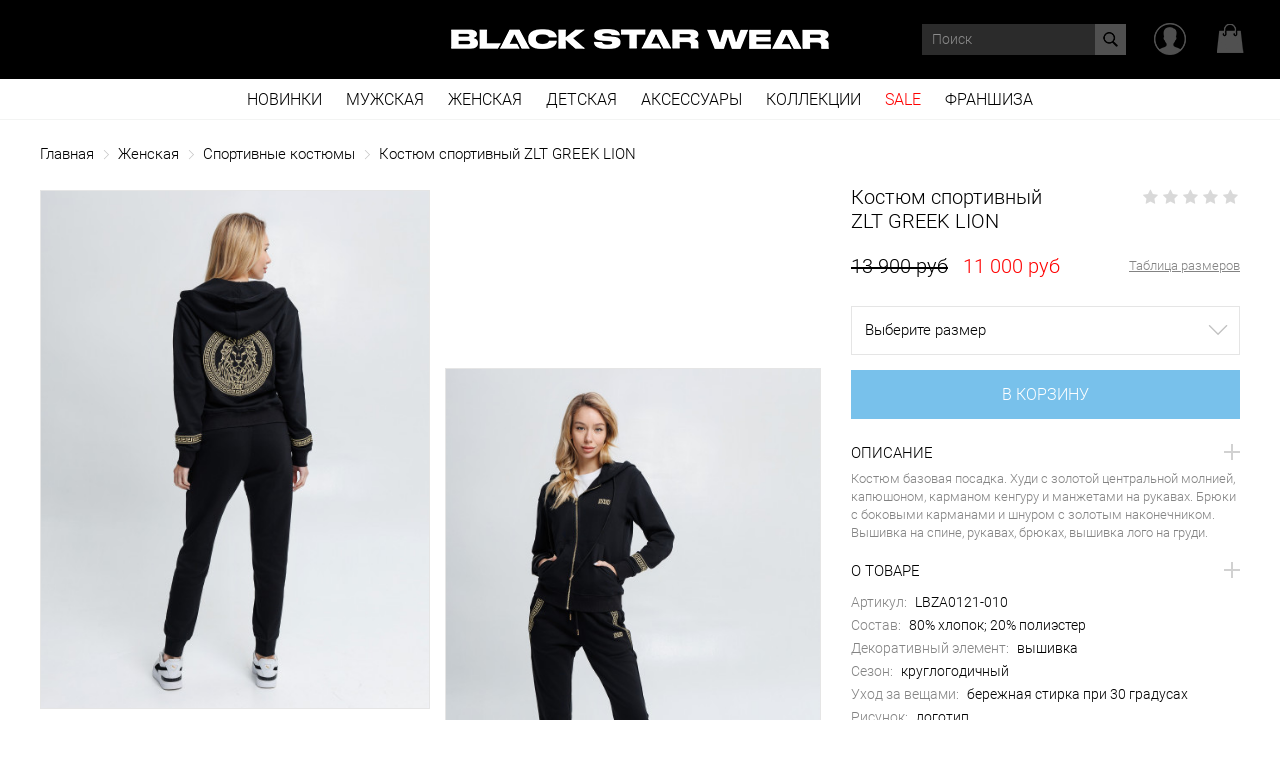

--- FILE ---
content_type: text/html; charset=utf-8
request_url: https://blackstarwear.ru/product/p8436-219/
body_size: 18539
content:
<!DOCTYPE html><!--[if IE]><![endif]--><!--[if IE 8 ]><html dir="ltr" lang="ru" class="ie8"><![endif]--><!--[if IE 9 ]><html dir="ltr" lang="ru" class="ie9"><![endif]--><!--[if (gt IE 9)|!(IE)]><!--><html dir="ltr" lang="ru"  prefix="og: http://ogp.me/ns#"  style="min-height:101%;"><!--<![endif]--><head><script>
var dataLayer = [];
function ga() {

}
</script><script>
window.dataLayerYa = window.dataLayerYa || [];
</script><meta name="viewport" content="width=device-width, initial-scale=1"><title>Костюм спортивный ZLT GREEK LION LBZA0121-010 купить за 11 000 руб в интернет-магазине blackstarwear.ru</title><base href="https://blackstarwear.ru/" /><meta name="description" content="Заказать Костюм спортивный ZLT GREEK LION с быстрой доставкой по Москве ❤ Большой выбор модной одежды и аксессуаров по выгодным ценам ☎ Звоните 8 800 555 89 13." /><link rel="image_src" href="https://blackstarwear.ru/image/cachenew/catalog/p/8436/img3124-450x600-k90.jpg" /><meta http-equiv="X-UA-Compatible" content="IE=edge"><link rel="apple-touch-icon" sizes="180x180" href="frontend/view/theme/new_bsw_new/favicon/apple_touch_icon.png"><link rel="icon" type="image/png" href="frontend/view/theme/new_bsw_new/favicon/favicon_32x32.png" sizes="32x32"><link rel="icon" type="image/png" href="frontend/view/theme/new_bsw_new/favicon/favicon_16x16.png" sizes="16x16"><link rel="mask-icon" href="frontend/view/theme/new_bsw_new/favicon/safari_pinned_tab.svg" color="#000000"><meta name="apple-mobile-web-app-title" content="Black Star Wear"><meta name="application-name" content="Black Star Wear"><meta name="theme-color" content="#ffffff"><meta name="msapplication-config" content="/browserconfig.xml" /><meta name="google-site-verification" content="gfUydlJjZsUmYWYUZyR_pg6PnakzOL0FtNvDIZ9HUvM" /><script src="frontend/view/javascript/jquery/jquery-2.1.1.min.js?v=1" ></script><script src="frontend/view/javascript/bootstrap/js/bootstrap.min.js?v=1" ></script><link rel="stylesheet" href="frontend/view/javascript/jquery/fancybox/jquery.fancybox.css?v=126" type="text/css" media="screen" /><script src="frontend/view/javascript/jquery/fancybox/jquery.fancybox.pack.js?v=125" ></script><link href="frontend/view/theme/new_bsw_new/stylesheet/main.css?v=134.67.399" rel="stylesheet"><link href="frontend/view/javascript/jquery/magnific/magnific-popup.css?v=125" type="text/css" rel="stylesheet" media="screen" /><link href="/dgallery/imageviewer.css?v=125" type="text/css" rel="stylesheet" media="screen" /><link href="/dgallery/imageviewermy.css?v=128" type="text/css" rel="stylesheet" media="screen" /><link href="/promo2/css/owl.carousel.css?v=125" type="text/css" rel="stylesheet" media="screen" /><link href="/promo2/css/owl.theme.default.css?v=125" type="text/css" rel="stylesheet" media="screen" /><link href="/promo2/css/animate.css?v=125" type="text/css" rel="stylesheet" media="screen" /><link href="/image/assets/wearru/select2/css/select2.css" type="text/css" rel="stylesheet" media="screen" /><link href="/image/assets/wearru/css/home_popup.css?v=5" type="text/css" rel="stylesheet" media="screen" /><script src="frontend/view/javascript/common.js?v=125" ></script><script src="frontend/view/javascript/main_v3.js?v=127" ></script><link rel="manifest" href="frontend/view/javascript/manifest.json"><script src="frontend/view/javascript/jquery/magnific/jquery.magnific-popup.min.js?v=125" ></script><script src="frontend/view/javascript/easyzoom.js" ></script><script src="/dgallery/imageviewer.js?v=125" ></script><script src="/promo2/js/owl.carousel.js?v=125" ></script><script src="/image/assets/wearru/select2/js/select2.js" ></script><script src="/image/assets/wearru/inputmask/jquery.inputmask.bundle.js" ></script><link href="frontend/view/theme/new_bsw_new/stylesheet/rm.css?v=182" rel="stylesheet"><link href="frontend/view/javascript/fa470/css/font-awesome.min.css?v=1" rel="stylesheet"><link rel="stylesheet" href="//code.jquery.com/ui/1.12.1/themes/base/jquery-ui.css?v=1"><script src="frontend/view/javascript/push.js?v=1" ></script><link href="/newhome/style0.min.css?v=3" rel="stylesheet"><meta name="cmsmagazine" content="bb7b0630e1b0e41af8de9131aa27b99d" /><meta property="og:type" content="article"><meta property="og:title" content="Костюм спортивный ZLT GREEK LION LBZA0121-010 купить за 11 000 руб в интернет-магазине blackstarwear.ru"><meta property="og:url" content="https://blackstarwear.ru/product/p8436-219/"><meta property="og:description"  content="Заказать Костюм спортивный ZLT GREEK LION с быстрой доставкой по Москве ❤ Большой выбор модной одежды и аксессуаров по выгодным ценам ☎ Звоните 8 800 555 89 13."><meta property="og:image" content="https://blackstarwear.ru/image/cachenew/catalog/p/8436/img3124-450x600-k90.jpg"><meta property="vk:image" content="https://blackstarwear.ru/image/icon2vkog.png"><script type="text/javascript" src="https://blackstarwear.ru/image/assets/common/gdeslon/gsv3.js" async></script><script>
/*gdeslon */

    window.gdeslon_q = window.gdeslon_q || [];
    window.gdeslon_q.push({
		
      page_type:  "card",
  

      merchant_id: "92574",
	  
	order_id:  "",
 

	category_id:  "",
 

      products: [
		
   { id: "8436", price: 11000, quantity: 1 } 
      ],
	  
	deduplication:  "direct"
 

    });
</script><script>
    mindbox = window.mindbox || function() { mindbox.queue.push(arguments); };
    mindbox.queue = mindbox.queue || [];
    //mindbox('create');
</script><meta name="viewport" content="initial-scale=1.0"><meta name="yandex-verification" content="63f65c8b7c1ad9f7" /><meta name="mailru-verification" content="6a2c1b06c2150b69" /><!-- Facebook Pixel Code --><script>
var fbq = function() {};
</script><!-- DO NOT MODIFY --><!-- End Facebook Pixel Code --><script>
  // переменная для хранения экземпляра пикселя
  var vkpixel;

  // вызовется после загрузки openapi.js
  window.vkAsyncInit = function() {
    vkpixel = new VK.Pixel('VK-RTRG-327540-hSjpi');
	
vkpixel.Hit(); // Это вместо первого вызова пикселя 
	
      var eventParams = { 
	  
 	  
	  
		
"products": [{ id: "8436", price: 11000 }]
 
	  

      }; 
      // Отправка события //PRICE_LIST_ID
      vkpixel.ProductEvent("2705", "view_product", eventParams); 
 
		  
	
	console.log('VK pixel event');
  }
</script><script src="//vk.com/js/api/openapi.js?159" async></script></head><body class="product-product product-product-8436 desktop_device"><!-- Google Tag Manager (noscript) --><noscript><iframe src="https://www.googletagmanager.com/ns.html?id=GTM-K88QJXL"
height="0" width="0" style="display:none;visibility:hidden"></iframe></noscript><!-- End Google Tag Manager (noscript) --><header class="header clear"  ><div class="logo_bg"><div class="wrapper"><a href="https://blackstarwear.ru/" class="logo"><img src="/newhome/nhlogo.png" title="Black Star Wear" alt="Black Star Wear" class="img-responsive"></a><div class="rmbs-lang-changer"><a href="/franchise/" style="text-decoration:none;text-transform:uppercase;color:#6f6f6f;font-size: 15px;font-weight:300;">Франшиза</a></div><div class="rmbsheaderlangs" style="position:absolute;left:0px;top:0px;"></div></div></div><div class="menu_bg rmbs-menu-bg"><div class="wrapper clear"><nav id="menu" class="rmbs-menu-nav"><ul class="main-menu float"><li><a href="https://blackstarwear.ru/catalog/new/" >Новинки</a><div class="sub-menu"><div class="wrapper"><div class="block-clother block-clother-left1"><a href="https://blackstarwear.ru/catalog/new/" class="title">Одежда</a><div class="blocks"><ul><li><a href="https://blackstarwear.ru/catalog/new/muzhkaya-odezhda/">Для мужчин</a></li><li><a href="https://blackstarwear.ru/catalog/new/zhenskaya-odezhda/">Для женщин</a></li></ul><ul><li><a href="https://blackstarwear.ru/catalog/new/detskaya-odezhda/">Для детей</a></li></ul></div></div><a href="/catalog/new/" class="banner rmbs-menu-category-banner"><img src="https://blackstarwear.ru/image/cachenew/catalog/2021/banners/menuv/vyplyvashki6-350x250-k90.jpg" class="image" alt="Новинки" /><div class="text">Новинки</div></a></div></div></li><li><a href="https://blackstarwear.ru/catalog/muzhkaya-odezhda/" >Мужская</a><div class="sub-menu"><div class="wrapper"><div class="block-clother block-clother-left1"><a href="https://blackstarwear.ru/catalog/muzhkaya-odezhda/" class="title">Одежда</a><div class="blocks"><ul><li><a href="https://blackstarwear.ru/catalog/muzhkaya-odezhda/sportivnye-kostyumy/">Спортивные костюмы</a></li><li><a href="https://blackstarwear.ru/catalog/muzhkaya-odezhda/mayki-futbolki/">Футболки и майки</a></li><li><a href="https://blackstarwear.ru/catalog/muzhkaya-odezhda/tolstovki-hudi/">Толстовки и худи</a></li></ul><ul><li><a href="https://blackstarwear.ru/catalog/muzhkaya-odezhda/kurtki-bombery/">Куртки и бомберы</a></li><li><a href="https://blackstarwear.ru/catalog/muzhkaya-odezhda/bryuki/">Брюки</a></li><li><a href="https://blackstarwear.ru/catalog/muzhkaya-odezhda/shapki/">Шапки</a></li></ul></div></div><div class="block-clother rmbs-menu-accessories"><div class="blocks rmbs-menu-accessories-bottoms" style="margin-top:18px;"><ul><li><a href="/catalog/new/muzhkaya-odezhda/">Новинки</a></li></ul><ul><li><a href="/catalog/sales/muzhkaya-odezhda/" class="color-sale">OUTLET</a></li></ul></div></div><a href="/catalog/muzhkaya-odezhda/" class="banner rmbs-menu-category-banner"><img src="https://blackstarwear.ru/image/cachenew/catalog/2021/banners/menuv/vyplyvashki2-350x250-k90.jpg" class="image"  alt="Мужская"/><div class="text">МУЖСКАЯ</div></a></div></div></li><li><a href="https://blackstarwear.ru/catalog/zhenskaya-odezhda/" >Женская</a><div class="sub-menu"><div class="wrapper"><div class="block-clother block-clother-left1"><a href="https://blackstarwear.ru/catalog/zhenskaya-odezhda/" class="title">Одежда</a><div class="blocks"><ul><li><a href="https://blackstarwear.ru/catalog/zhenskaya-odezhda/sportivnye-kostyumy/">Спортивные костюмы</a></li><li><a href="https://blackstarwear.ru/catalog/zhenskaya-odezhda/mayki-futbolki/">Футболки и майки</a></li><li><a href="https://blackstarwear.ru/catalog/zhenskaya-odezhda/tolstovki-hudi/">Толстовки и худи</a></li><li><a href="https://blackstarwear.ru/catalog/zhenskaya-odezhda/platya/">Платья</a></li></ul><ul><li><a href="https://blackstarwear.ru/catalog/zhenskaya-odezhda/kurtki-bombery/">Куртки и бомберы</a></li><li><a href="https://blackstarwear.ru/catalog/zhenskaya-odezhda/bryuki-legginsy/">Брюки и леггинсы</a></li><li><a href="https://blackstarwear.ru/catalog/zhenskaya-odezhda/shapki/">Шапки</a></li></ul></div></div><div class="block-clother rmbs-menu-accessories"><div class="blocks rmbs-menu-accessories-bottoms" style="margin-top:18px;"><ul><li><a href="/catalog/new/zhenskaya-odezhda/">Новинки</a></li></ul><ul><li><a href="/catalog/sales/zhenskaya-odezhda/" class="color-sale">OUTLET</a></li></ul></div></div><a href="/catalog/zhenskaya-odezhda/" class="banner rmbs-menu-category-banner"><img src="https://blackstarwear.ru/image/cachenew/catalog/2021/banners/menuv/vyplyvashki3-350x250-k90.jpg" class="image"  alt="Женская"/><div class="text">ЖЕНСКАЯ</div></a></div></div></li><li><a href="https://blackstarwear.ru/catalog/detskaya-odeshda/" >Детская</a><div class="sub-menu"><div class="wrapper"><div class="block-clother block-clother-left1"><a href="https://blackstarwear.ru/catalog/detskaya-odeshda/" class="title">Одежда</a><div class="blocks"><ul><li><a href="https://blackstarwear.ru/catalog/detskaya-odeshda/futbolki-platya/">Футболки и платья</a></li></ul><ul></ul></div></div><div class="block-clother rmbs-menu-accessories"><div class="blocks rmbs-menu-accessories-bottoms" style="margin-top:18px;"><ul><li><a href="/catalog/new/detskaya-odezhda/">Новинки</a></li></ul><ul><li><a href="/catalog/sales/detskaya-odeshda/" class="color-sale">OUTLET</a></li></ul></div></div><a href="/catalog/detskaya-odeshda/" class="banner rmbs-menu-category-banner"><img src="https://blackstarwear.ru/image/cachenew/catalog/2021/banners/menuv/vyplyvashki4-350x250-k90.jpg" class="image"  alt="Детская"/><div class="text">ДЕТСКАЯ</div></a></div></div></li><li><a href="https://blackstarwear.ru/catalog/aksessuary/" >Аксессуары</a><div class="sub-menu"><div class="wrapper"><div class="block-clother block-clother-left1"><a href="https://blackstarwear.ru/catalog/aksessuary/" class="title">Аксессуары</a><div class="blocks"><ul><li><a href="https://blackstarwear.ru/catalog/aksessuary/chehly-na-telefony/">Чехлы на телефоны</a></li><li><a href="https://blackstarwear.ru/catalog/aksessuary/shapki/">Шапки</a></li></ul><ul><li><a href="https://blackstarwear.ru/catalog/aksessuary/noski/">Носки</a></li><li><a href="https://blackstarwear.ru/catalog/aksessuary/drugoe/">Другое</a></li></ul></div></div><div class="block-clother rmbs-menu-accessories"><div class="blocks rmbs-menu-accessories-bottoms" style="margin-top:18px;"><ul><li><a href="/catalog/new/aksessuary/">Новинки</a></li></ul><ul><li><a href="/catalog/sales/aksessuary/" class="color-sale">OUTLET</a></li></ul></div></div><a href="/catalog/aksessuary/" class="banner rmbs-menu-category-banner"><img src="https://blackstarwear.ru/image/cachenew/catalog/2021/banners/menuv/vyplyvashki5-350x250-k90.jpg" class="image"  alt="Аксессуары"/><div class="text">Аксессуары</div></a></div></div></li><li><a href="https://blackstarwear.ru/collections/">Коллекции</a><div class="sub-menu"><div class="wrapper"><div class="block-clother block-clother-left1"><a href="https://blackstarwear.ru/collections/" class="title">Коллекции</a><div class="blocks"><ul><li><a href="https://blackstarwear.ru/catalog/zak/">Bsw x Zak Mini Monster</a></li><li><a href="https://blackstarwear.ru/catalog/i-love-msk/">I Love Msk</a></li><li><a href="https://blackstarwear.ru/catalog/underdogs/">Underdogs</a></li><li><a href="https://blackstarwear.ru/collections/blackstar/">BLACK STAR</a></li></ul><ul><li><a href="https://blackstarwear.ru/catalog/blank/">Blank</a></li><li><a href="https://blackstarwear.ru/collections/bsw/">BSW</a></li><li><a href="https://blackstarwear.ru/catalog/zoloto/">Zoloto</a></li><li><a href="https://blackstarwear.ru/collections/rus-collection/">RUS</a></li></ul></div></div><div class="block-clother rmbs-menu-accessories"><a href="https://blackstarwear.ru/catalog/merch/" class="title">Мерч</a><div class="blocks"><ul></ul></div></div><a href="/catalog/new/" class="banner rmbs-menu-category-banner"><img src="https://blackstarwear.ru/image/cachenew/catalog/2021/banners/menuv/vyplyvashki-350x250-k90.jpg" class="image"  alt="Коллекции"/><div class="text">Новинки</div></a></div></div></li><li style=""><a href="https://blackstarwear.ru/catalog/sales/" class="nysale20183"  style="color:#ff0000!important;">SALE</a><div class="sub-menu"><div class="wrapper"><div class="block-clother block-clother-left1"><a href="https://blackstarwear.ru/catalog/sales/" class="title">Скидки</a><div class="blocks"><ul><li><a href="https://blackstarwear.ru/catalog/sales/muzhkaya-odezhda/">Для мужчин</a></li><li><a href="https://blackstarwear.ru/catalog/sales/zhenskaya-odezhda/">Для женщин</a></li></ul><ul><li><a href="https://blackstarwear.ru/catalog/sales/aksessuary/">Аксессуары</a></li></ul></div></div><a href="/catalog/sales/" class="banner rmbs-menu-category-banner"><img src="https://blackstarwear.ru/image/cachenew/catalog/2021/banners/menuv/vyplyvashki8-350x250-k90.jpg" class="image" alt="Скидки" /><div class="text">Скидки</div></a></div></div></li><li><a href="/franchise/">Франшиза</a></li></ul></nav><div class="control rmbs-menu-control"><noindex><div class="cart "><a href="#" role="button">Корзина</a><div class="cart-icon"><span class="cart-size"></span></div><div class="cart-info"><script>
			
            function delProductFastCart(block,key,quantity) {
                if(key) {
                    $.ajax({
                        url: "/index.php?route=checkout/cart/remove",
                        type: 'post',
                        data: 'key='+key,
                        dataType: 'json',
                        success: function (json) {
                            console.log(json);
                        },
                        complete: function () {
                            $(block).parents('.product').remove();
                            var cart_count = $('.cart .cart-size'),
                                count = parseInt(cart_count.text())-quantity;
                            if(count){
                                updateCart('open');
                            }else{
                                cart_count.text('');
                                $('.cart').removeClass('active');
                                openedCart = false;
                            }
                        }
                    });
                }
            }
        </script><div class="products"></div><div class="bottom-info-cart clear"><div class="totals rmbs-cart-totals"><div class="sub_total_title">Сумма</div><div class="sub_total">0 руб</div></div><div class="rmbs-cart-btn"><a href="https://blackstarwear.ru/index.php?route=shopcart/shopcart" class="main-button"><span>В корзину</span></a></div></div></div></div><div class="enter"><span class="login_wrap"><a onclick="login_window.open()"></a></span></div><div class="search-button"><div id="search" class="input-group"><span class="input-group-btn btn-find"><button type="button" class="btn btn-default btn-lg"></button></span><span class="btn-close"></span><input type="text" name="search" value="" autocomplete="off" placeholder="Поиск" class="form-control input-lg" /><div class="result sub-menu"></div></div><script>
$(function(){
	$('[name="search"]').on('keyup', function(){
		if($(this).val().length > 0){
			$(this).parents('#search').addClass('active');
		} 
		else{
			$(this).parents('#search').removeClass('active');
		}
	});
})
</script></div></noindex></div></div></div><script>
       var rrPartnerId = "57f3a4f065bf194d18cd53af";
       var rrApi = {};
       var rrApiOnReady = rrApiOnReady || [];

	   rrApi.addToBasket = rrApi.order = rrApi.categoryView = rrApi.view =
           rrApi.recomMouseDown = rrApi.recomAddToCart = function() {};
	   

    </script></header><div class="container clear"><div class="wrapper product rmbs-product-page"><div class="head-catalog product-head-catalog"><div class="top-line breadcrumbs"><ul itemscope itemtype="http://schema.org/BreadcrumbList"><li itemprop="itemListElement" itemscope  itemtype="http://schema.org/ListItem"><a  href="https://blackstarwear.ru/" itemprop="item"><span itemprop="name" style="font-size:inherit;color: inherit;" >Главная</span></a><span class="separator" itemprop="position" content="1"></span></li><li itemprop="itemListElement" itemscope  itemtype="http://schema.org/ListItem"><a  href="https://blackstarwear.ru/catalog/zhenskaya-odezhda/" itemprop="item"><span itemprop="name" style="font-size:inherit;color: inherit;" >Женская</span></a><span class="separator" itemprop="position" content="2"></span></li><li itemprop="itemListElement" itemscope  itemtype="http://schema.org/ListItem"><a  href="https://blackstarwear.ru/catalog/zhenskaya-odezhda/sportivnye-kostyumy/" itemprop="item"><span itemprop="name" style="font-size:inherit;color: inherit;" >Спортивные костюмы</span></a><span class="separator" itemprop="position" content="3"></span></li><li itemprop="itemListElement" itemscope itemtype="http://schema.org/ListItem"><a  href="https://blackstarwear.ru/product/p8436-219/"  itemprop="item"><span itemprop="name" style="font-size:inherit;color: inherit;" >Костюм спортивный ZLT GREEK LION</span></a><span class="separator separator-last" style="display:none;" itemprop="position" content="4"></span></li></ul></div></div><div class="product_block" itemscope  itemtype="http://schema.org/Product"><div class="left"><div class="rmbs-product-page-images"><div class="rmbs-product-page-images-col"><div class="rmbs-product-page-images-col-i"><img alt="Костюм спортивный ZLT GREEK LION" src="https://blackstarwear.ru/image/cachenew/catalog/p/8436/img3124-450x600-k90.jpg" id="pupopengallery0" itemprop="image"  /></div><div class="rmbs-product-page-images-col-i"><img alt="Костюм спортивный ZLT GREEK LION" src="https://blackstarwear.ru/image/cachenew/catalog/p/8436/img3104-450x600-k90.jpg" id="pupopengallery2"/></div><div class="rmbs-product-page-images-col-i"><img alt="Костюм спортивный ZLT GREEK LION" src="https://blackstarwear.ru/image/cachenew/catalog/p/8436/img3140-450x600-k90.jpg" id="pupopengallery4"/></div><div class="rmbs-product-page-images-col-i"><img alt="Костюм спортивный ZLT GREEK LION" src="https://blackstarwear.ru/image/cachenew/catalog/p/8436/img3143-450x600-k90.jpg" id="pupopengallery6"/></div><div class="rmbs-product-page-images-col-i"><img alt="Костюм спортивный ZLT GREEK LION" src="https://blackstarwear.ru/image/cachenew/catalog/p/8436/img3146-450x600-k90.jpg" id="pupopengallery8"/></div><div class="rmbs-product-page-images-col-i"><img alt="Костюм спортивный ZLT GREEK LION" src="https://blackstarwear.ru/image/cachenew/catalog/p/8436/img3148-450x600-k90.jpg" id="pupopengallery10"/></div><div class="rmbs-product-page-images-col-look"><button type="button" class="btn" id="btnseelookbook">Смотреть LookBook</button></div></div><div class="rmbs-product-page-images-col rmbs-product-page-images-col-r"><div class="rmbs-product-page-images-col-i"><img alt="Костюм спортивный ZLT GREEK LION" src="https://blackstarwear.ru/image/cachenew/catalog/p/8436/img3085-450x600-k90.jpg" id="pupopengallery1"/></div><div class="rmbs-product-page-images-col-i"><img alt="Костюм спортивный ZLT GREEK LION" src="https://blackstarwear.ru/image/cachenew/catalog/p/8436/img3138-450x600-k90.jpg" id="pupopengallery3"/></div><div class="rmbs-product-page-images-col-i"><img alt="Костюм спортивный ZLT GREEK LION" src="https://blackstarwear.ru/image/cachenew/catalog/p/8436/img3142-450x600-k90.jpg" id="pupopengallery5"/></div><div class="rmbs-product-page-images-col-i"><img alt="Костюм спортивный ZLT GREEK LION" src="https://blackstarwear.ru/image/cachenew/catalog/p/8436/img3145-450x600-k90.jpg" id="pupopengallery7"/></div><div class="rmbs-product-page-images-col-i"><img alt="Костюм спортивный ZLT GREEK LION" src="https://blackstarwear.ru/image/cachenew/catalog/p/8436/img3147-450x600-k90.jpg" id="pupopengallery9"/></div><div class="rmbs-product-page-images-col-i"><img alt="Костюм спортивный ZLT GREEK LION" src="https://blackstarwear.ru/image/cachenew/catalog/p/8436/img3166-450x600-k90.jpg" id="pupopengallery11"/></div></div></div></div><div class="right"><div class="rmbs-product-page-head-1"><div class="rmbs-product-page-name"><h1 itemprop="name">Костюм спортивный<br />ZLT GREEK LION</h1></div><noindex><div class="rmbs-product-page-rating"><div title="Рейтинг 0/5" class="rating"><input type="radio" name="rate_product" value="5" disabled="disabled" /><label><i class="fa fa-star" aria-hidden="true"></i></label><input type="radio" name="rate_product" value="4" disabled="disabled" /><label><i class="fa fa-star" aria-hidden="true"></i></label><input type="radio" name="rate_product" value="3" disabled="disabled" /><label><i class="fa fa-star" aria-hidden="true"></i></label><input type="radio" name="rate_product" value="2" disabled="disabled" /><label><i class="fa fa-star" aria-hidden="true"></i></label><input type="radio" name="rate_product" value="1" disabled="disabled" /><label><i class="fa fa-star" aria-hidden="true"></i></label></div></div><div itemprop="aggregateRating"
    itemscope itemtype="http://schema.org/AggregateRating" ><meta itemprop="reviewCount" content="1"><meta itemprop="ratingValue" content="5"><meta itemprop="bestRating" content="5"><meta itemprop="worstRating" content="1"></div></noindex></div><div class="rmbs-product-page-head-2"><div class="rmbs-product-page-price" id="main_price" itemprop="offers" itemscope itemtype="http://schema.org/Offer"><div class="rmbs-s1">13 900 руб</div><div class="rmbs-s2 price" itemprop="price" content="11000">11 000 руб</div><span itemprop="priceCurrency" content="RUB"></span><meta itemprop="availability" content="http://schema.org/InStock"></div><noindex><div class="rmbs-product-page-trazm"><div class="size_table_link ">
                        Таблица размеров
                    </div></div></noindex></div><div class="rmbs-product-page-head-3"><div class="rmbs-product-page-crazm"><div class="first-line clear"><div class="size not_size"><span class="value">Выберите размер</span><ul id="product_sizes"><li data-stock="" class="can_buy" onclick="changeSize(this, 45664);">XXS																<span style="display:none;"></span></li><li data-stock="" class="can_buy" onclick="changeSize(this, 45665);">XS																<span style="display:none;">1 шт</span></li><li data-stock="" class="can_buy" onclick="changeSize(this, 45666);">S																<span style="display:none;">1 шт</span></li><li data-stock="" class="can_buy" onclick="changeSize(this, 45667);">M																<span style="display:none;"></span></li><li data-stock="" class="razmer-net-subs-li" onclick="changeSize(this, 45668);">L																<span class="razmer-net-subs-form">Сообщить о<br />поступлении</span></li><li data-stock="" class="razmer-net-subs-li" onclick="changeSize(this, 48319);">XL																<span class="razmer-net-subs-form">Сообщить о<br />поступлении</span></li><li data-stock="" class="razmer-net-subs-li" onclick="changeSize(this, 49326);">XXL																<span class="razmer-net-subs-form">Сообщить о<br />поступлении</span></li></ul></div></div><div class="third-line clear"><input type="hidden" name="product_offer_id" value="" /><input type="hidden" name="stock_id" value=""><input type="hidden" name="product_id" value="8436" /><input type="hidden" name="gender" value="1" /><div id='button_cart_wrap'><button class="main-button add-cart "  onclick="addToCartPP()"><span>В корзину </span></button></div></div></div></div><div class="rmbs-product-page-inf"><div class="panel-group" id="accordion" role="tablist" aria-multiselectable="true"><div class="panel panel-default"><div class="panel-heading" role="tab" id="headingOne"><h4 class="panel-title"><a role="button" data-toggle="collapse" data-parent="#accordion" href="#collapseOne" aria-expanded="true" aria-controls="collapseOne">
          Описание
		  <span>Костюм базовая посадка. Худи с золотой центральной молнией, капюшоном, карманом кенгуру и манжетами на рукавах. Брюки с боковыми карманами и  шнуром с золотым наконечником. Вышивка на спине, рукавах, брюках, вышивка лого...</span></a></h4></div><div id="collapseOne" class="panel-collapse collapse in" role="tabpanel" aria-labelledby="headingOne"><div class="panel-body" itemprop="description"><p>Костюм базовая посадка. Худи с золотой центральной молнией, капюшоном, карманом кенгуру и манжетами на рукавах. Брюки с боковыми карманами и  шнуром с золотым наконечником. Вышивка на спине, рукавах, брюках, вышивка лого на груди.&nbsp;</p></div></div></div><div class="panel panel-default"><div class="panel-heading" role="tab" id="headingTwo"><h4 class="panel-title"><a class="collapsed" role="button" data-toggle="collapse"  href="#collapseTwo" aria-expanded="true" aria-controls="collapseTwo">
          О товаре
        </a></h4></div><div id="collapseTwo" class="panel-collapse collapse in" role="tabpanel" aria-labelledby="headingTwo"><div class="panel-body"><div class="product-attr spoiler spoiler_right"><div class="info"><ul><li><span>Артикул:</span> LBZA0121-010</li><li><span>Состав:</span> 80% хлопок; 20% полиэстер</li><li><span>Декоративный элемент:</span> вышивка</li><li><span>Сезон:</span> круглогодичный</li><li><span>Уход за вещами:</span> бережная стирка при 30 градусах</li><li><span>Рисунок:</span> логотип</li><li><span>Страна производителя:</span> Россия</li><li><span>Рост модели:</span> 171 см</li><li><span>Размер на модели:</span> S</li></ul></div></div></div></div></div><div class="panel panel-default"><div class="panel-heading" role="tab" id="headingThree"><h4 class="panel-title"><a class="collapsed" role="button" data-toggle="collapse"  href="#collapseThree" aria-expanded="true" aria-controls="collapseThree">
          Поделиться
        </a></h4></div><div id="collapseThree" class="panel-collapse collapse in" role="tabpanel" aria-labelledby="headingThree"><div class="panel-body"><div class="share_block social spoiler"><a href="#" data-id="vk" rel="nofollow" target="_blank" ><img alt="vk" src="/image/catalog/style/new_bsw/prodtrig/social4.png"></a><a href="#" data-id="tw" rel="nofollow" target="_blank" ><img alt="tw" src="/image/catalog/style/new_bsw/prodtrig/social2.png"></a><a href="#" data-id="gp" rel="nofollow" target="_blank" ><img alt="gp" src="/image/catalog/style/new_bsw/prodtrig/social1.png"></a></div></div></div></div></div><div ><p style="font-weight: 300!important;line-height: 18px!important;">Цена действительна только для интернет-магазина и может отличаться от цен в розничных магазинах</p></div></div></div><noindex><div class="rmbs-product-page-revs"><div class="rmbs-product-page-reviews-block-head"><h4>Отзывы <span></span></h4><div class="rmbs-product-page-reviews-block-pagn"></div></div></div><div class="bottom rmbs-rating-left-reviews" style="overflow: auto;"><div class="left" id="rating-navigate-to" ><div class="product-info spoiler spoiler_right"><div class="about_send" >Спасибо за отзыв, в ближайщее время он появится на сайте.</div></div><div class="block-product-no-review-text">Оставьте отзыв и Вы поможете другим покупателям сделать верный выбор</div><div class="add_reward" id="add_reward-8436"><div class="rmbs-form-save-review-row"><div id="rate" class="rating"><!-- FIFTH STAR --><input type="radio" id="star_5" name="rate" value="5" /><label for="star_5" title="5/5"><i class="fa fa-star" aria-hidden="true"></i></label><!-- FOURTH STAR --><input type="radio" id="star_4" name="rate" value="4" /><label for="star_4" title="4/5"><i class="fa fa-star" aria-hidden="true"></i></label><!-- THIRD STAR --><input type="radio" id="star_3" name="rate" value="3" /><label for="star_3" title="3/5"><i class="fa fa-star" aria-hidden="true"></i></label><!-- SECOND STAR --><input type="radio" id="star_2" name="rate" value="2" /><label for="star_2" title="2/5"><i class="fa fa-star" aria-hidden="true"></i></label><!-- FIRST STAR --><input type="radio" id="star_1" name="rate" value="1" /><label for="star_1" title="1/5"><i class="fa fa-star" aria-hidden="true"></i></label></div><div class="rmbs-form-save-review-row-name"><input type="text" placeholder="Имя" name="name_reward" value=""/></div></div><div><textarea  name="text_reward" placeholder="Ваш отзыв" rows="3"></textarea></div><button class="main-button" onclick="send_reward(this)">Отправить</button></div></div><div class="right"></div></div><div id="size_table"><div><div class="table-size"><h3>Женская одежда</h3><div class="container-sizes"><table><tbody><tr><td>Международный размер (INT)</td><td>Рост, см</td><td>Обхват груди, см</td><td>Обхват талии, см</td><td>Обхват бедер, см</td><td>Российский размер (RUS)</td><td>Великобритания (UK)</td><td>США (USA)</td></tr><tr><td>XXS/XS</td><td>164</td><td>78-82</td><td>58-62</td><td>84-88</td><td>40</td><td>4</td><td>0</td></tr><tr><td>XS/S</td><td>166</td><td>82-86</td><td>62-66</td><td>88-92</td><td>42</td><td>6</td><td>2</td></tr><tr><td>S</td><td>168</td><td>86-90</td><td>66-70</td><td>92-96</td><td>44</td><td>8</td><td>4</td></tr><tr><td>M</td><td>170</td><td>90-94</td><td>70-74</td><td>96-100</td><td>46</td><td>10</td><td>6</td></tr><tr><td>L</td><td>172</td><td>94-98</td><td>74-78</td><td>100-104</td><td>48</td><td>12</td><td>8</td></tr><tr><td>L/XL</td><td>174</td><td>98-102</td><td>78-82</td><td>104-108</td><td>50</td><td>14</td><td>10</td></tr></tbody></table></div></div></div></noindex></div></div><div class="row"></div><div class="product-block-retail-rocket"></div><div class="product-block-retail-rocket" style="margin-top:20px;"></div></div></div><script>
$('.button-shops').on('click', function(){
	//if( $('#product_sizes > .active').length || $('.size.one').length ){
		$('.backgroundHolder').fadeIn(100, function(){
			console.log('value', $('.size_selector').val());
			$(this).find('.roznicaOffers').find('.linear.roznica').each(function(){
				if($('.size_selector').length){
					if($(this).attr('data-offer') == $('.size_selector').val()){
						$(this).slideDown(100);
					}else{
						$(this).css('display', 'none')
					}
				}
				else{
					if($('#product_colors').length){
						if($(this).attr('data-color') == $('#product_colors').find('.active').attr('data-color')){
							$(this).slideDown(100);
						}else{
							$(this).css('display', 'none')
						}
					}
					else{
						$(this).slideDown(100);
					}
				}
			});
			$(this).find('.roznicaOffers').slideDown(100);
		});
	//}
	//else{
	//	$('.size span.value').trigger('click');
	//}
});


$('.size_selector').on('change', function(){
	$('.linear.roznica').slideUp(50);
	$(".linear.roznica[data-offer="+$(this).val()+"]").slideDown(100);
});

$('.backgroundHolder').click(function (event) {
	if ($(event.target).closest('.roznicaOffers').length === 0 ) {
		$('.roznicaOffers').slideUp(100, function(){
			$('.backgroundHolder').fadeOut(100);
		});
	}
});

$('.roznicaOffers #close').on('click', function(){
	$('.backgroundHolder').trigger('click');
});

$('#product-rating-count').on('click', function(event) {
	event.preventDefault();
	$('html, body').animate({
		scrollTop: $("#rating-navigate-to").offset().top
	}, 500);

	$('#rating-navigate-to .title ').click();
});

$(function(){
	if(!$('.size_selector').length){
		console.log('123');
		var roznic = 0,
			_pof = [];

		if($('#product_colors').length){
			$('.roznicaOffers').find('.roznica, .Im').each(function(){
				if($(this).attr('data-color') == $('#product_colors').find('.active').attr('data-color')){
					$(this).slideDown(100);
					_pof.push($(this).attr('data-offer'));
					roznic++;
				}else{
					$(this).css('display', 'none')
				}
			});
		}
		else{
			$('.roznicaOffers').find('.roznica, .Im').each(function(){
				$(this).slideDown(100);
			});
			roznic = 1;
		}

		console.log('_pof1', _pof);

		if(roznic){
			$('.button-shops').slideDown(50);
		}
		else{
			//$('.button-shops').slideUp(50);
		}
	}
	else{
		var roznic = 0,
			_pof = [];

		$('.roznicaOffers').find('.roznica, .Im').each(function(){
			//if($(this).attr('data-offer') == $('#product_sizes').find('.active').attr('data-color')){
				$(this).slideDown(100);
				_pof.push($(this).attr('data-offer'));
				roznic++;
			//}
		});

		if(roznic > 0){
			$('.button-shops').slideDown(50);
		}
		else{
			//$('.button-shops').slideUp(50);
		}

		console.log('_pof2', _pof);
		$('.roznicaOffers').find('.size_selector').find('option').each(function(){
			//if( $(this).attr('value') )
				if( $(this).attr('value') > 0 && $.inArray( $(this).attr('value'), _pof ) == -1){
					$(this).remove();
				}
		});

		if($('.roznicaOffers').find('.size_selector').find('option').length < 2){
			$('.backgroundHolder').find('.whiteSelector').remove();
		}

	}
});
</script><script>
    (window["rrApiOnReady"] = window["rrApiOnReady"] || []).push(function() {
        try{ rrApi.view(45664); }
        catch(e) {}
    })
</script><script>
    var colors = {"219":{"name":"\u0427\u0435\u0440\u043d\u044b\u0439","option_value_id":"219","image":"https:\/\/blackstarwear.ru\/image\/cachenew\/catalog\/style\/color\/black_000000-23x23-k90.jpg","sort_order":"0","active":true,"color_href":"https:\/\/blackstarwear.ru\/product\/p8436-219\/","offers":[{"product_offer_id":"45664","price":"13 900 \u0440\u0443\u0431","current_price":11000,"special":"11 000 \u0440\u0443\u0431","percent":"-25%","size":{"name":"XXS","option_value_id":"128","sort_order":"1011"},"quantity":"5","stock_left":"","roznica":[]},{"product_offer_id":"45665","price":"13 900 \u0440\u0443\u0431","current_price":11000,"special":"11 000 \u0440\u0443\u0431","percent":"-25%","size":{"name":"XS","option_value_id":"124","sort_order":"1012"},"quantity":"1","stock_left":"1 \u0448\u0442","roznica":[]},{"product_offer_id":"45666","price":"13 900 \u0440\u0443\u0431","current_price":11000,"special":"11 000 \u0440\u0443\u0431","percent":"-25%","size":{"name":"S","option_value_id":"123","sort_order":"1013"},"quantity":"1","stock_left":"1 \u0448\u0442","roznica":[]},{"product_offer_id":"45667","price":"13 900 \u0440\u0443\u0431","current_price":11000,"special":"11 000 \u0440\u0443\u0431","percent":"-25%","size":{"name":"M","option_value_id":"125","sort_order":"1014"},"quantity":"7","stock_left":"","roznica":[]},{"product_offer_id":"45668","price":"13 900 \u0440\u0443\u0431","current_price":11000,"special":"11 000 \u0440\u0443\u0431","percent":"-25%","size":{"name":"L","option_value_id":"126","sort_order":"1015"},"quantity":"0","stock_left":"","roznica":[]},{"product_offer_id":"48319","price":"13 900 \u0440\u0443\u0431","current_price":11000,"special":"11 000 \u0440\u0443\u0431","percent":"-25%","size":{"name":"XL","option_value_id":"127","sort_order":"1016"},"quantity":"0","stock_left":"","roznica":[]},{"product_offer_id":"49326","price":"13 900 \u0440\u0443\u0431","current_price":11000,"special":"11 000 \u0440\u0443\u0431","percent":"-25%","size":{"name":"XXL","option_value_id":"129","sort_order":"1017"},"quantity":"0","stock_left":"","roznica":[]}]}};
    var current_color_id = 219;
    $(document).ready(function(){
		var itempropprice;

        if(current_color_id){
            $('.images_color').removeClass('active').css({"display": "none","opacity":"0"});
            $('#images_for_'+current_color_id).addClass('active').show().animate({opacity:1},333);
            var special_key = false;
			var tmp_minimal_price = 9999999999;
            $.each(colors[current_color_id]['offers'], function(key, value){
				if(this['quantity'] > 0 || false){

					if(this['current_price'] <= tmp_minimal_price) {
						tmp_minimal_price = this['current_price'];
						special_key = key;
					}

				}

            });
            if(special_key){

				if(colors[current_color_id]['offers'][special_key]['special']) {
					itempropprice = colors[current_color_id]['offers'][special_key]['special'].split(' ');
					itempropprice = parseInt(itempropprice.join(''));
					$('#main_price').html('<div class="rmbs-s1">' +  colors[current_color_id]['offers'][special_key]['price'] + '</div><div class="rmbs-s2 price" itemprop="price"  content="11000">' +  colors[current_color_id]['offers'][special_key]['special'] + '</div><span itemprop="priceCurrency" content="RUB" />	');
				} else {
					itempropprice = colors[current_color_id]['offers'][special_key]['price'].split(' ');
					itempropprice = parseInt(itempropprice.join(''));
					$('#main_price').html('<div class="rmbs-s3 price" itemprop="price" content="11000">' + colors[current_color_id]['offers'][special_key]['price'] + '</div><span itemprop="priceCurrency" content="RUB" />	');
				}


            }else{
                $.each(colors[current_color_id]['offers'], function(key, value){
                    if(this['quantity'] > 0 || false){
                        if(this['special']){
							itempropprice = this['special'].split(' ');
							itempropprice = parseInt(itempropprice.join(''));
                            $('#main_price').html('<div class="rmbs-s1">' + this['price'] + '</div><div class="rmbs-s2 price"  itemprop="price" content="11000">' + this['special'] + '</div><span itemprop="priceCurrency" content="RUB" />	');
                        }else{

							itempropprice = this['price'].split(' ');
							itempropprice = parseInt(itempropprice.join(''));
                            $('#main_price').html('<div class="rmbs-s3 price" itemprop="price" content="11000">' + this['price'] + '</div><span itemprop="priceCurrency" content="RUB" />	');
                        }
                        return false;
                    }
                });
            }
        }
        $('.form_review_rating .star').click(function(){
            $('.form_review_rating .star').removeClass('selected');
            $(this).addClass('selected');
        });

		/*Выбор активного цвета*/
		if($('.color li.active').length){
			$('.color li.active').parent('ul').prev('span').addClass('active');
			$('.color li.active').parent('ul').prev('span').html( $('.color li.active').html());
		}
		/*Выбор активного цвета*/


    });
    function changeColor(item, color_id, color_rhref){
        if(current_color_id != color_id && colors[color_id]){
			location =  color_rhref;

            current_color_id = color_id;
            $('.color li.active').removeClass('active');
            $(item).addClass('active');
            $('.color ').find('.value').html($(item).html());
            html = '';
            var active_size = $('#product_sizes .active'); active_size.find('span').remove();
            active_size = active_size.text();
            var active_size_index = null;
            var active_size_offer = null;
            if(colors[color_id]['offers'].length > 1){
                $.each(colors[color_id]['offers'], function(index){
                    html += '<li class="' + ((this['quantity'] > 0)?'can_buy':'')  + '" onclick="changeSize(this, ' + this['product_offer_id'] + ');">'+ this['size']['name'] + '<span style="display:none;">'+this['stock_left']+'</span></li>';
                    if(active_size == this['size']['name']){
                        active_size_index = index;
                        active_size_offer = this['product_offer_id'];
                    }
                });
                $('#product_sizes').html(html);
                $('input[name="product_offer_id"]').val('');
            }else{
                $('.size .value').html(colors[color_id]['offers'][0]['size']['name']);
                if(colors[color_id]['offers'][0]['quantity'] > 0){
                        $('#button_cart_wrap').html('<button onclick="addToCartPP()" data-loading-text="Загрузка..." class="main-button add-cart">В корзину</button>');
                        $('#info_size').html('').removeClass();
                        $('input[name="product_offer_id"]').val(colors[color_id]['offers'][0]['product_offer_id']);
                }else{
                    var report_admission = $('<a href="index.php?route=overlay/report_admission" data-loading-text="Загрузка..." class="main-button add-cart get-info">Сообщить о поступлении</a>');
                    report_admission.fancybox({
                        type: 'ajax',
                        padding: 20,
                        overlayColor: "#000",
                        overlayOpacity: 0.7
                    });
                    $('#button_cart_wrap').html(report_admission);
                    $('#info_size').html("Нет в наличии").addClass('one');
                    $('input[name="product_offer_id"]').val(colors[color_id]['offers'][0]['product_offer_id']);
                }
            }

			var roznic = 0;
			$('.roznicaOffers').find('.roznica, .Im').each(function(){
				if( $(this).attr('data-color') == color_id ){
					$(this).slideDown(100);
					$(this).parents('.roznicaOffers').find('div[data-color='+color_id+']').first().addClass('selected');
					$(this).parents('.roznicaOffers').find('div[data-color='+color_id+']').first().trigger('click');
					roznic++;
				}
				else {
					$(this).slideUp(100);
				}
			});


			if(roznic){
				$('.button-shops').slideDown(100);
			}
			else{
				//$('.button-shops').slideUp(100);
			}


			item.parent('ul').prev('span').html(item.html());

            $('.images_color').removeClass('active').css({"display": "none","opacity":"0"});
            $('#images_for_' + color_id).addClass('active').show().animate({opacity:1},333);
            $('#product_sizes li').removeClass('active').parents('.size').find('.value').text("Размер");
            if(active_size_index != null){
                changeSize($('#product_sizes li')[active_size_index],active_size_offer);
            }
            if(colors[color_id]['offers'].length > 1){
                if(colors[color_id]['offers'][0]['special']){
                    $('#main_price').html('<div class="rmbs-s1">' + colors[color_id]['offers'][0]['price'] + '</div><div class="rmbs-s2 price"  itemprop="price">' + colors[color_id]['offers'][0]['special'] + '</div><span itemprop="priceCurrency" content="RUB" />	');
                }else{
                    $('#main_price').html('<div class="rmbs-s3 price"  itemprop="price">' + colors[color_id]['offers'][0]['price'] + '</div><span itemprop="priceCurrency" content="RUB" />	');
                }
            }
        };
    }
	function setCtock(el){
		$('input[name=stock_id]').val($(el).attr('data-stock'));
	}
    function changeSize(item, product_offer_id){
        $.each(colors[current_color_id]['offers'], function(){
            if(this['product_offer_id'] == product_offer_id){
                $('#product_sizes li.active').removeClass('active');
                $(item).addClass('active');
                $('#product_sizes').parents('.size').find('.value').html($(item).html());
                $('input[name="product_offer_id"]').val(product_offer_id);
				/*ОМНИКАНАЛЬНОСТЬ*/
				$('.roznicaOffers').find('.roznica, .Im').removeClass('selected');
				var roznic = 0;
				$('.roznicaOffers').find('.roznica, .Im').each(function(){
					if( $(this).attr('data-offer') == product_offer_id ){
						console.log('product_offer_id', product_offer_id, $(this).attr('data-offer'));
						$(this).slideDown(100);
						$(this).parents('.roznicaOffers').find('div[data-offer='+product_offer_id+']').first().addClass('selected');
						$(this).parents('.roznicaOffers').find('div[data-offer='+product_offer_id+']').first().trigger('click');
						roznic++;
					}
					else {
						$(this).slideUp(100);
					}
				});
				/*
				if(roznic){
					$('.button-shops').slideDown(100);
				}
				else{
					$('.button-shops').slideUp(100);
				}
				*/
				$('input[name=stock_id]').val($(item).attr('data-stock'));
				/*ОМНИКАНАЛЬНОСТЬ*/
                /*Атрибуты по размерам--*/
					$.post(location.href, {addAttributesToSize : product_offer_id}, function(data){
						$('.product-attr .info ul').find('.additionalAttribute').remove();
						console.log('data', data, product_offer_id);
						$('.product-attr .info ul').append(data);
						$('.product-attr .info ul').find('.additionalAttribute').each(function(){
							var _attr = $(this).find('span').text();
							$('.product-attr .info ul').find('li').not('.additionalAttribute').each(function(){
								if( $(this).find('span').text() == _attr ){
									$(this).css('display', 'none');
								}
							});
						});

					});
				/*--Атрибуты по размерам*/
                                    if(this['quantity'] > 0){
                        $('#button_cart_wrap').html('<button onclick="addToCartPP()" data-loading-text="Загрузка..." class="main-button add-cart">В корзину</button>');
                        $('#info_size').html('').removeClass();
                    }else{
                        var report_admission = $('<a href="index.php?route=overlay/report_admission" data-loading-text="Загрузка..." class="main-button add-cart get-info">Сообщить о поступлении</a>');
                        report_admission.fancybox({
                            type: 'ajax',
                            padding: 20,
                            overlayColor: "#000",
                            overlayOpacity: 0.7
                        });
                        $('#button_cart_wrap').html(report_admission);
                        $('#info_size').html("Нет в наличии").addClass('one');
                    }
                
                if(this['special']){
                    $('#main_price').html('<div class="rmbs-s1">' + this['price'] + '</div><div class="rmbs-s2 price" itemprop="price" content="11000">' + this['special'] + '</div><span itemprop="priceCurrency" content="RUB" />');
                }else{
                    $('#main_price').html('<div class="rmbs-s3 price"  itemprop="price" content="11000">' + this['price'] + '</div><span itemprop="priceCurrency" content="RUB" />	');
                }
                return false;
            }
        })
    };
</script><script><!--
    $('select[name=\'recurring_id\'], input[name="quantity"]').change(function(){
        $.ajax({
            url: 'index.php?route=product/product/getRecurringDescription',
            type: 'post',
            data: $('input[name=\'product_id\'], select[name=\'recurring_id\']'),
            dataType: 'json',
            beforeSend: function() {
              $('#recurring-description').html('');
            },
            success: function(json) {
                $('.alert, .text-danger').remove();

                if (json['success']) {
                    $('#recurring-description').html(json['success']);
                }
            }
        });
    });
//--></script><script><!--
$(document).on('submit', '#report_admission', function(){
  $.ajax({
    url: 'index.php?route=overlay/report_admission/save',
    type: 'post',
    data: $('#report_admission').serialize() + '&product_offer_id=' + $('.product input[name="product_offer_id"]').val(),
    dataType: 'json',
    beforeSend: function() {
      $('#report_admission button').prop('disabled', true);
    },
    success: function(json) {
      $('#report_admission button').prop('disabled', false);
      $('#report_admission .text-danger').remove();

      if (json['success']) {
        $('#report_admission').html(json['success']);

mindbox("async", {
  operation: "SetupWaitingList",
  data: {
    addProductToList: {
      product: {
		  sku: {
			ids: {
			  bswOpenCart: '' + $('.product input[name="product_offer_id"]').val() + ''
			},
			price: "11000"
		  },
		ids: {
		  bswOpenCart: '8436'
		},
		price: "11000"
      }
    }
  }
});



      }else if(json['error']) {
        $('#report_admission').prepend('<div class="text-danger alert">' + json['error'] + '</div>');
      }
        $.fancybox.update()
    }
  });
  return false;
});
//--></script><script><!--
$('.size_table_link').click(function(){
    jQuery.fancybox({
        content: $('#size_table').html(),
        padding: 20,
        overlayColor: "#000",
        overlayOpacity: 0.7
    });
});
    $('input[name="name_reward"]').focusout(function () {
        var name = $(this).val();
        var length = $(this).val().length;

        if (length<50 && length>2) {
            $(this).parent().find('.error').remove();
			$(this).removeClass('review-input-error');
        }else {
			$(this).addClass('review-input-error');
            $(this).parent().find('.error').remove();
            $(this).parent().prepend('<p class="error review-error">в поле введены некорректные символы</p>');
        }
    });
    $('textarea[name="text_reward"]').focusout(function () {
        var name = $(this).val().length;
        if (name<500 && name>5) {
            $(this).parent().find('.error').remove();
			$(this).removeClass('review-input-error');
        }else {
			$(this).addClass('review-input-error');
            $(this).parent().find('.error').remove();
            $(this).parent().prepend('<p class="error review-error">допустимая длина сообщения 5-300 символов</p>');
        }
    });
    $('input[name="rate"]').click(function () {
        $('#rate').parent().find('.error').remove();
    });

	/*
    $('#slider-wrap').on('click','.pagination a',function () {
        var page = parseInt($(this).text());
        if(!page){
            var nav = $(this).parent().attr('class');
        }
        $.ajax({
            url: '/index.php?route="product/product/review"&product_id=8436&page='+page,
            type: 'post',
            dataType: 'html',
            success: function(data){
                $('#slider-wrap').html(data);
            }
        });
        return false;

    });
	*/

    function send_reward() {
        var length = $('input[name="name_reward"]').val().length;
        var name = $('textarea[name="text_reward"]').val().length;
        var rate = $('input[name="rate"]:checked').val();
        if(rate){
            $('#rate').parent().find('.error').remove();
        }else{
            if(!$('#rate').parent().find('.error').length){
                $('#rate').parent().prepend('<p class="error review-error">Оцени свой выбор</p>');
            }
        }
        if(name<5){
            $('textarea[name="text_reward"]').focusout();
        }
        if(length<3){
            $('input[name="name_reward"]').focusout();
        }

        if ($('.add_reward .error').length >0){
            return false;
        }else{
            $.ajax({
                url: 'index.php?route=product/product/newreward',
                type: 'post',
                data: 'product_id=8436&reward_name='+$('input[name="name_reward"]').val()+'&reward_message='+$('textarea[name="text_reward"]').val()+'&reward_rate='+rate,
                dataType: 'html',
                success: function(){
                    $('input[name="name_reward"]').val('');
                    $('textarea[name="text_reward"]').val('');
                    jQuery.fancybox({
                        content: $('.about_send').text(),
                        ceterOnScroll:true,
                        padding: 20,
                        overlayColor:"#000",
                        overlayOpacity:0.7,
                        helpers: {
                            overlay: {
                                locked: false
                            }
                        }
                    });
                }
            });
        }

    }

function addToCartPP(){

    if(!$('.product input[name="product_offer_id"]').val()){
        if(!$('.main-button.add-cart .error').size()){
            $('.main-button.add-cart').append('<span class="error">Выберите размер</span>');
            error = $('.main-button.add-cart .error').css({'display':'none'})
            //error.slideDown(333);
            if (!$('.size').hasClass('active')) $('.size').click();
            setTimeout(function() { error.slideUp(333,function(){
                error.remove()
            }); }, 1500);
        }
        return false;
    }



  $.ajax({
    url: 'index.php?route=checkout/cart/add',
    type: 'post',
    data: $('.product input[type=\'hidden\']'),
    dataType: 'json',
    beforeSend: function() {
      $('#button-cart').button('loading');
    },
    complete: function() {
      $('#button-cart').button('reset');
    },
    success: function(json) {
      $('.alert, .text-danger').remove();
      $('.form-group').removeClass('has-error');

      if (json['error']) {
                if (json['error']['option']) {
                    for (i in json['error']['option']) {
                        var element = $('#input-option' + i.replace('_', '-'));

                        if (element.parent().hasClass('input-group')) {
                            element.parent().after('<div class="text-danger">' + json['error']['option'][i] + '</div>');
                        } else {
                            element.after('<div class="text-danger">' + json['error']['option'][i] + '</div>');
                        }
                    }
                }

                if (json['error']['recurring']) {
                    $('select[name=\'recurring_id\']').after('<div class="text-danger">' + json['error']['recurring'] + '</div>');
                }

                // Highlight any found errors
                $('.text-danger').parent().addClass('has-error');
    }

      if (json['success']) {

		  window.PopMechanicAddToCart && window.PopMechanicAddToCart
		  (
				  {
					  id: $('.product input[name="product_id"]').val()
				  }
		  );

      	if(!json['massage']){
          html = '<div class="cart-popup">';
          html += json['success'];
          html += '</div>'
          jQuery.fancybox({
            content: html,
            padding: 0,
            overlayColor: "#000",
            overlayOpacity: 0.7
          });
          $('.module_cart_icon').addClass('with_products');
			$('#cart > ul').load('index.php?route=common/cart/info ul li');
        }else{
            if(!$('.main-button.add-cart .error').size()){
                $('.main-button.add-cart').append('<span class="error">'+json['massage']+'</span>');
                error = $('.main-button.add-cart .error').css({'display':'none'})
                error.slideDown(333);
                setTimeout(function() { error.slideUp(333,function(){
                    error.remove()
                }); }, 1500);
            }
        }

          updateCart();

try { rrApi.addToBasket($('.product input[name="product_offer_id"]').val()) } catch(e) {}

          //retailrocket.markup.render();
          var str = $('#main_price .price').text();
          str = str.replace(/\D/g, '');

try { addToCart2GA() } catch(e) {}

try { addToCart2ActionPay() } catch(e) {}


      }
    }
  });
};
var $easyzoom;
$('.easyzoom').hover(function(){
    if($(this).data('easyZoom')) {
        $easyzoom.teardown();
        $(this).removeData('easyZoom').unbind('mouseleave');
    }else{
        $easyzoom = $(this).easyZoom({
            loadingNotice: ""
        }).data('easyZoom');
        var e = new MouseEvent("mousemove", {
            bubbles: true,
            cancelable: true,
            clientX: event.clientX,
            clientY: event.clientY,
            view: window
        });
        $easyzoom.show(e,false);
        $(this).mouseleave(function () {
            $easyzoom.teardown();
            $(this).removeData('easyZoom').unbind('mouseleave');
        })
    }
    return false;
})
//-->

    var Shares = {
        title: 'Поделиться',
        width: 600,
        height: 400,

        share: function(id, url, title, desc) {
            url = encodeURIComponent(url);
            desc = encodeURIComponent(desc);
            title = encodeURIComponent(title);
            switch(id) {
                case 'vk':
                    this.popupCenter('https://vk.com/share.php?url=' + url + '&description=' + title + '. ' + desc, this.title, this.width, this.height);
                    break;
                case 'tw':
                    var text = title || desc || '';
                    if(title.length > 0 && desc.length > 0)
                        text = title + ' - ' + desc;
                    if(text.length > 0)
                        text = '&text=' + text;
                    this.popupCenter('https://twitter.com/intent/tweet?url=' + url + text, this.title, this.width, this.height);
                    break;
                case 'gp':
                    this.popupCenter('https://plus.google.com/share?url=' + url, this.title, this.width, this.height);
                    break;
                case 'ok':
                    this.popupCenter('https://connect.ok.ru/dk?st.cmd=WidgetSharePreview&st.shareUrl=' + url, this.title, this.width, this.height);
                    break;
            };
        },

        popupCenter: function(url, title, w, h) {
            var dualScreenLeft = window.screenLeft !== undefined ? window.screenLeft : screen.left;
            var dualScreenTop = window.screenTop !== undefined ? window.screenTop : screen.top;
            var width = window.innerWidth ? window.innerWidth : document.documentElement.clientWidth ? document.documentElement.clientWidth : screen.width;
            var height = window.innerHeight ? window.innerHeight : document.documentElement.clientHeight ? document.documentElement.clientHeight : screen.height;
            var left = ((width / 2) - (w / 2)) + dualScreenLeft;
            var top = ((height / 3) - (h / 3)) + dualScreenTop;
            var newWindow = window.open(url, title, 'scrollbars=yes, width=' + w + ', height=' + h + ', top=' + top + ', left=' + left);
            if (window.focus) {
                newWindow.focus();
            }
        }
    };

    $('.social a').on('click', function() {
        var id = $(this).data('id');
        if(id) {
            var description = '';
            var metas = document.getElementsByTagName('meta');
            for (var x=0,y=metas.length; x<y; x++) {
                if (metas[x].name.toLowerCase() == "description") {
                    description = metas[x].content;
                }
            }
            var url = location.href, title = document.getElementsByTagName("title")[0].innerHTML || '', description;
            Shares.share(id, url, title, description);
            return false;
        }
    });
</script><script>
ga('ec:addImpression', {
  "id": "LBZA0121-010",
  "name": "Костюм спортивный ZLT GREEK LION",
  "category": "Спортивные костюмы",
  "brand": "Black Star",
  "variant": "Черный",
  "list": "Product page",
  "position": 1
});

ga('ec:addProduct', {
  "id": "LBZA0121-010",
  "name": "Костюм спортивный ZLT GREEK LION",
  "category": "Спортивные костюмы",
  "brand": "Black Star",
  "variant": "Черный"
});

ga('ec:setAction', 'detail');

function addToCart2GA() {
	  ga('ec:addProduct', {
	  "id": "LBZA0121-010",
	  "name": "Костюм спортивный ZLT GREEK LION",
	  "category": "Спортивные костюмы",
	  "brand": "Black Star",
	  "variant": "Черный",
	"price": "11000",
	"quantity": "1"
  });
  ga('ec:setAction', 'add');
  ga('send', 'event', 'UX', 'click', 'add to cart');     // Отправка данных









dataLayerYa.push({
    "ecommerce": {
        "add": {
            "products": [
                {
                    "id": "LBZA0121-010",
                    "name" : "Костюм спортивный ZLT GREEK LION",
                    "price": "11000",
                    "brand": "Black Star Wear",
                    "category": "Спортивные костюмы",
                    "variant" : "Черный",
					"quantity": 1
                }
            ]
        }
    }
});





fbq('track', 'AddToCart', {
  content_ids: ['8436'],
  content_type: 'product',
  value: 11000,
  currency: 'RUB'
});






}


function addToCart2ActionPay() {

	window.APRT_SEND = {
		pageType: 8,
		currentProduct: {
			id: 8436,
			name: "Костюм спортивный ZLT GREEK LION",
			price: "11000"
		}
	};

}

</script><script>
var google_tag_params = {
ecomm_pagetype: 'product',
ecomm_prodid: '45667'
};
</script><script>


function openpopdgallery(var_start) {

if(typeof(var_start) == 'undefined') {
var_start = 1;
}

    htmlgallery = '<div id="popupgallerybyid">';

htmlgallery += '<div id="image-gallery">';
 htmlgallery += '   <div class="image-container"></div>';
 htmlgallery += '   <img alt="prev" src="/dgallery/demo/images/left.svg" class="prev"/>';
 htmlgallery += '   <img alt="next" src="/dgallery/demo/images/right.svg"  class="next"/>';
htmlgallery += '      <button type="button" class="btn btnpopupseelookbook" id="btnpopupseelookbook" onclick="openpopsgallery();">Смотреть LookBook</button> ';
htmlgallery += '</div>  ';

htmlgallery += '</div>';


	jQuery.fancybox({
		content:htmlgallery,
		wrapCSS:"fancyopenpopsgallery",
		ceterOnScroll:true,
		padding:0,
		overlayColor:"#000",
		overlayOpacity:0.7
	});


$(function () {
    var images = [
	{
        small : 'https://blackstarwear.ru/image/cachenew/catalog/p/8436/img3124-450x600-k90.jpg',
        big : 'https://blackstarwear.ru/image/catalog/p/8436/img3124.jpg'
    },
	{
        small : 'https://blackstarwear.ru/image/cachenew/catalog/p/8436/img3085-450x600-k90.jpg',
        big : 'https://blackstarwear.ru/image/catalog/p/8436/img3085.jpg'
    },
	{
        small : 'https://blackstarwear.ru/image/cachenew/catalog/p/8436/img3104-450x600-k90.jpg',
        big : 'https://blackstarwear.ru/image/catalog/p/8436/img3104.jpg'
    },
	{
        small : 'https://blackstarwear.ru/image/cachenew/catalog/p/8436/img3138-450x600-k90.jpg',
        big : 'https://blackstarwear.ru/image/catalog/p/8436/img3138.jpg'
    },
	{
        small : 'https://blackstarwear.ru/image/cachenew/catalog/p/8436/img3140-450x600-k90.jpg',
        big : 'https://blackstarwear.ru/image/catalog/p/8436/img3140.jpg'
    },
	{
        small : 'https://blackstarwear.ru/image/cachenew/catalog/p/8436/img3142-450x600-k90.jpg',
        big : 'https://blackstarwear.ru/image/catalog/p/8436/img3142.jpg'
    },
	{
        small : 'https://blackstarwear.ru/image/cachenew/catalog/p/8436/img3143-450x600-k90.jpg',
        big : 'https://blackstarwear.ru/image/catalog/p/8436/img3143.jpg'
    },
	{
        small : 'https://blackstarwear.ru/image/cachenew/catalog/p/8436/img3145-450x600-k90.jpg',
        big : 'https://blackstarwear.ru/image/catalog/p/8436/img3145.jpg'
    },
	{
        small : 'https://blackstarwear.ru/image/cachenew/catalog/p/8436/img3146-450x600-k90.jpg',
        big : 'https://blackstarwear.ru/image/catalog/p/8436/img3146.jpg'
    },
	{
        small : 'https://blackstarwear.ru/image/cachenew/catalog/p/8436/img3147-450x600-k90.jpg',
        big : 'https://blackstarwear.ru/image/catalog/p/8436/img3147.jpg'
    },
	{
        small : 'https://blackstarwear.ru/image/cachenew/catalog/p/8436/img3148-450x600-k90.jpg',
        big : 'https://blackstarwear.ru/image/catalog/p/8436/img3148.jpg'
    },
	{
        small : 'https://blackstarwear.ru/image/cachenew/catalog/p/8436/img3166-450x600-k90.jpg',
        big : 'https://blackstarwear.ru/image/catalog/p/8436/img3166.jpg'
    },

	];

    var curImageIdx = var_start,
        total = images.length;
    var wrapper = $('#image-gallery'),
        curSpan = wrapper.find('.current');
    var viewer = ImageViewer(wrapper.find('.image-container'),{
		zoomValue : 274,
		snapView: true,
		refreshOnResize: true,
		zoomOnMouseWheel: true,
		maxZoom : 600
		});

    //display total count
    wrapper.find('.total').html(total);

    function showImage(){
        var imgObj = images[curImageIdx - 1];
        viewer.load(imgObj.small, imgObj.big);
        curSpan.html(curImageIdx);
    }

    wrapper.find('.next').click(function(){
         curImageIdx++;
        if(curImageIdx > total) curImageIdx = 1;
        showImage();
    });

    wrapper.find('.prev').click(function(){
         curImageIdx--;
        if(curImageIdx < 0) curImageIdx = total;
        showImage();
    });

    //initially show image
    showImage();
});




}








function openpopsgallery() {

	htmlsallery = '';

	htmlsallery += '		<div class="loop owl-carousel owl-theme rm-product-popup-slider"  id="rm-product-popup-slider">';
				htmlsallery += '			<div class="item">';
	htmlsallery += '				<img alt="gallery" src="https://blackstarwear.ru/image/cachenew/catalog/p/8436/img3124-450x600-k90.jpg" data-popgallery-num="1" class="img-popgallery-num"/>';
	htmlsallery += '			</div>';
			htmlsallery += '			<div class="item">';
	htmlsallery += '				<img alt="gallery" src="https://blackstarwear.ru/image/cachenew/catalog/p/8436/img3085-450x600-k90.jpg" data-popgallery-num="2" class="img-popgallery-num"/>';
	htmlsallery += '			</div>';
			htmlsallery += '			<div class="item">';
	htmlsallery += '				<img alt="gallery" src="https://blackstarwear.ru/image/cachenew/catalog/p/8436/img3104-450x600-k90.jpg" data-popgallery-num="3" class="img-popgallery-num"/>';
	htmlsallery += '			</div>';
			htmlsallery += '			<div class="item">';
	htmlsallery += '				<img alt="gallery" src="https://blackstarwear.ru/image/cachenew/catalog/p/8436/img3138-450x600-k90.jpg" data-popgallery-num="4" class="img-popgallery-num"/>';
	htmlsallery += '			</div>';
			htmlsallery += '			<div class="item">';
	htmlsallery += '				<img alt="gallery" src="https://blackstarwear.ru/image/cachenew/catalog/p/8436/img3140-450x600-k90.jpg" data-popgallery-num="5" class="img-popgallery-num"/>';
	htmlsallery += '			</div>';
			htmlsallery += '			<div class="item">';
	htmlsallery += '				<img alt="gallery" src="https://blackstarwear.ru/image/cachenew/catalog/p/8436/img3142-450x600-k90.jpg" data-popgallery-num="6" class="img-popgallery-num"/>';
	htmlsallery += '			</div>';
			htmlsallery += '			<div class="item">';
	htmlsallery += '				<img alt="gallery" src="https://blackstarwear.ru/image/cachenew/catalog/p/8436/img3143-450x600-k90.jpg" data-popgallery-num="7" class="img-popgallery-num"/>';
	htmlsallery += '			</div>';
			htmlsallery += '			<div class="item">';
	htmlsallery += '				<img alt="gallery" src="https://blackstarwear.ru/image/cachenew/catalog/p/8436/img3145-450x600-k90.jpg" data-popgallery-num="8" class="img-popgallery-num"/>';
	htmlsallery += '			</div>';
			htmlsallery += '			<div class="item">';
	htmlsallery += '				<img alt="gallery" src="https://blackstarwear.ru/image/cachenew/catalog/p/8436/img3146-450x600-k90.jpg" data-popgallery-num="9" class="img-popgallery-num"/>';
	htmlsallery += '			</div>';
			htmlsallery += '			<div class="item">';
	htmlsallery += '				<img alt="gallery" src="https://blackstarwear.ru/image/cachenew/catalog/p/8436/img3147-450x600-k90.jpg" data-popgallery-num="10" class="img-popgallery-num"/>';
	htmlsallery += '			</div>';
			htmlsallery += '			<div class="item">';
	htmlsallery += '				<img alt="gallery" src="https://blackstarwear.ru/image/cachenew/catalog/p/8436/img3148-450x600-k90.jpg" data-popgallery-num="11" class="img-popgallery-num"/>';
	htmlsallery += '			</div>';
			htmlsallery += '			<div class="item">';
	htmlsallery += '				<img alt="gallery" src="https://blackstarwear.ru/image/cachenew/catalog/p/8436/img3166-450x600-k90.jpg" data-popgallery-num="12" class="img-popgallery-num"/>';
	htmlsallery += '			</div>';
		
	

		htmlsallery += '		</div>';


	jQuery.fancybox({
		content:htmlsallery,
		wrapCSS:"fancyopenpopsgallery fancyopenpopsgalleryl",
		ceterOnScroll:true,
		padding:0,
		overlayColor:"#000",
		overlayOpacity:0.7
	});

	$('#rm-product-popup-slider').owlCarousel({
		smartSpeed:350,

		items:3,
		loop:true,
		nav: true,
		navText: ['<i class="fa fa-angle-left" aria-hidden="true"></i>','<i class="fa fa-angle-right" aria-hidden="true"></i>'],
		margin:0,
		merge:true,
		autoWidth:true,
		responsive:{
			1300:{
				items:3
			}
		}
	});

	$(document).on('click', '.img-popgallery-num', function() {
		var var_popgallery_num = $(this).data('popgallery-num');
		openpopdgallery(var_popgallery_num);
	});
}






$('#pupopengallery0').click(function(){
	openpopdgallery(1);
});
$('#pupopengallery1').click(function(){
	openpopdgallery(2);
});
$('#pupopengallery2').click(function(){
	openpopdgallery(3);
});
$('#pupopengallery3').click(function(){
	openpopdgallery(4);
});
$('#pupopengallery4').click(function(){
	openpopdgallery(5);
});
$('#pupopengallery5').click(function(){
	openpopdgallery(6);
});

$('#pupopengallery6').click(function(){
	openpopdgallery(7);
});

$('#pupopengallery7').click(function(){
	openpopdgallery(8);
});

$('#pupopengallery8').click(function(){
	openpopdgallery(9);
});

$('#pupopengallery9').click(function(){
	openpopdgallery(10);
});

$('#pupopengallery10').click(function(){
	openpopdgallery(11);
});

$('#pupopengallery11').click(function(){
	openpopdgallery(12);
});


$('#btnseelookbook').click(function(){
	openpopsgallery();
});





</script><script>
window.APRT_DATA = {
	pageType: 2,
	currentCategory: {
		id: 57,
		name: "Спортивные костюмы"
	},
	currentProduct: {
		id: 8436,
		name: "Костюм спортивный ZLT GREEK LION",
		price: "11000"
	}
};
</script><script>


dataLayerYa.push({
    "ecommerce": {
        "detail": {
            "products": [
                {
                    "id": "LBZA0121-010",
                    "name" : "Костюм спортивный ZLT GREEK LION",
                    "price": "11000",
                    "brand": "Black Star Wear",
                    "category": "Спортивные костюмы",
                    "variant" : "Черный"
                }
            ]
        }
    }
});




</script><script>
fbq('track', 'ViewContent', {
  content_ids: [8436],
  content_type: 'product',
  value: 11000,
  currency: 'RUB'
});
</script><script>

mindbox("async", {
  operation: "ViewProduct",
  data: {
    viewProduct: {
      product: {
        ids: {
          bswOpenCart: "8436"
        }
      }
    }
  }
});


</script><script id="xcntmyAsync" type="text/javascript">
	var xcnt_product_id = '8436';
	(function(d){ var xscr = d.createElement( 'script' ); xscr.async = 1; xscr.src =
			'//x.cnt.my/async/track/?r=' + Math.random(); var x = d.getElementById( 'xcntmyAsync' );
		x.parentNode.insertBefore( xscr, x ); })(document);
</script><footer class="footer" ><div class="wrapper clear"><noindex><div class="rmbs-footer-row"><div class="rmbs-footer-row-menu" style="vertical-align:top;"><div class="rmbs-a"><a href="/gift-sert/">Подарочный сертификат</a></div><div class="rmbs-a"><a href="https://blackstarwear.ru/services/delivery/">Условия доставки</a></div><div class="rmbs-a"><a href="https://blackstarwear.ru/services/return/">Условия возврата</a></div><div class="rmbs-a"><a href="https://blackstarwear.ru/tracking/">Отследить заказ</a></div><div class="rmbs-a"><a href="https://blackstarwear.ru/oferta/">Публичная оферта</a></div></div><div class="rmbs-footer-row-menu" style="width:320px;vertical-align:top;"><div class="rmbs-a"><a href="https://blackstarwear.ru/franchise/">Франшиза</a></div><div class="rmbs-a"><a href="https://blackstarwear.ru/our-shops/">Магазины</a></div><div class="rmbs-a"><a href="https://blackstarwear.ru/about/">О компании</a></div><div class="rmbs-a"><a href="https://blackstarwear.ru/about/vakancy/">Вакансии</a></div><div class="rmbs-a"><a href="https://blackstarwear.ru/contacts/">Контакты</a></div><div class="rmbs-a"><a>&nbsp;</a></div></div><div class="rmbs-footer-row-right"><div class="footer-social"><a href="https://vk.com/blackstarwear" target="_blank"><i class="fa fa-vk" aria-hidden="true"></i></a></div><div class="rmbs-footer-rcontact"><p>Связаться с нами:</p><p>8 495 150 54 13 (Москва)</p><p>8 800 555 89 13 (Бесплатно)</p><p><a href="/cdn-cgi/l/email-protection" class="__cf_email__" data-cfemail="8efdfbfefee1fcfaceece2efede5fdfaeffcfde6e1fea0fcfb">[email&#160;protected]</a></p></div><div class="rmbs-footer-rvisa"><img alt="banner9" src="/newhome/b9-1.png"></div></div></div><div class="footer-row-gk"><div class="footer-row-gk-brands" style="text-align: center;"><!--noindex--><a class="blink blinksvg-bs" href="https://black-star.ru/" target="_blank" rel="nofollow" style="padding:0px 20px 0px 0px;"><span style="padding:0px 0px 0px 0px;background-image:url('/image/style/svglogo/bs.svg');width:80px;height:100px;background-position:-180px -245px; background-size: 860px 600px;"></span></a><!--/noindex--><!--noindex--><a class="blink blinksvg-bsb" href="http://www.blackstarburger.ru/" target="_blank" rel="nofollow" style="padding:0px 15px 0px 15px;" ><span style="padding:0px 0px 0px 0px;background-image:url('/image/style/svglogo/bsb.svg');width:80px;height:100px;background-position:0px 5px; background-size: 80px 100px;filter: invert(1);"></span></a><!--/noindex--><!--noindex--><a class="blink blinksvg-bsg" href="https://blackstargaming.ru/" target="_blank" rel="nofollow" style="padding:0px 15px 0px 15px;" ><span style="padding:0px 0px 0px 0px;background-image:url('/image/style/svglogo/bsg.svg');width:78px;height:100px;background-position:0px 5px; background-size: 78px 90px;filter: invert(1);"></span></a><!--/noindex--><!--noindex--><a class="blink blinksvg-bsk" href="https://blackstarkarting.ru/" target="_blank" rel="nofollow" style="padding:0px 15px 0px 5px;" ><span style="padding:0px 0px 0px 0px;background-image:url('/image/style/svglogo/bsk.svg');width:110px;height:100px;background-position:0px -5px; background-size: 110px 120px;"></span></a><!--/noindex--></div></div><div class="footerunder"><div class="text-center"><div class="cop">© 2010-2026. Все права защищены.</div></div></div></noindex></div></footer><div id="navtotopbtn"><span></span></div><script data-cfasync="false" src="/cdn-cgi/scripts/5c5dd728/cloudflare-static/email-decode.min.js"></script><script><!--

$(document).ready(function(){



$(window).scroll(function () {

	var windowScroll = $(window).scrollTop() + window.innerHeight - 400;

	if (windowScroll < window.innerHeight) {
		$('#navtotopbtn').removeClass("activetop");
	} else {

		//$('#navtotopbtn').addClass("activetop");
	};
});


$('#navtotopbtn').click(function(){
	$('html, body').animate({scrollTop: 0}, 600);
});


});
--></script><script>window.ad_product = {
					"id": "8436",
					"vendor": "",
					"price": "11000",
					"url": "https://blackstarwear.ru/product/p8436-219/",
					"picture": "https://blackstarwear.ru/image/cachenew/catalog/p/8436/img3124-900x1200-k90.jpg",
					"name": "Костюм спортивный ZLT GREEK LION",
					"category": "57"};window._retag = window._retag || [];
                        window._retag.push({code: "9ce8886243", level: 2});
                        (function () {
                            var id = "admitad-retag";
                            if (document.getElementById(id)) {return;}
                            var s = document.createElement("script");
                            s.async = true; s.id = id;
                            var r = (new Date).getDate();
                            s.src = (document.location.protocol == "https:" ? "https:" : "http:") + "//cdn.lenmit.com/static/js/retag.min.js?r="+r;
                            var a = document.getElementsByTagName("script")[0]
                            a.parentNode.insertBefore(s, a);
                        })()
                        </script><script src="frontend/view/javascript/criteo_dedublicate.js"></script><script src="//static.criteo.net/js/ld/ld.js" async></script><script>
                        window.criteo_q = window.criteo_q || [];
    window.criteo_q.push( { event: "setAccount", account: 21158 },{ event: "setSiteType", type: "d" },{event: "setEmail", email: ["d41d8cd98f00b204e9800998ecf8427e"] },{ event: "viewItem", item: "8436" }); </script><script>
                  (window["rrApiOnReady"] = window["rrApiOnReady"] || []).push(function() {
                  try{ rrApi.groupView([45664,45665,45666,45667,45668,48319,49326])}
                catch(e) {}
                   })
                </script><script>
    ga('send', 'pageview');
</script><script>

	$('.email' ).onblur = function() {
		var regex = /^([a-zA-Z0-9_.+-])+@(([a-zA-Z0-9-])+.)+([a-zA-Z0-9]{2,4})+$/;
		if(regex.test(this.value)) { try {rrApi.setEmail(this.value);}catch(e){}}
	};

	$('#customer_email' ).onblur = function() {
		var regex = /^([a-zA-Z0-9_.+-])+@(([a-zA-Z0-9-])+.)+([a-zA-Z0-9]{2,4})+$/;
		if(regex.test(this.value)) { try {rrApi.setEmail(this.value);}catch(e){}}
	};

    $(document).ready(function () {
		var varminheight = window.innerHeight -  390;
		$('body > .container').css("min-height", varminheight + "px");
    });
</script><script>
    (function (w, d) {
        try {
            var el = 'getElementsByTagName', rs = 'readyState';
            if (d[rs] !== 'interactive' && d[rs] !== 'complete') {
                var c = arguments.callee;
                return setTimeout(function () { c(w, d) }, 100);
            }
            var s = d.createElement('script');
            s.type = 'text/javascript';
            s.async = s.defer = true;
            s.src = '//aprtx.com/code/Blackstarshop/';
            var p = d[el]('body')[0] || d[el]('head')[0];
            if (p) p.appendChild(s);
        } catch (x) { if (w.console) w.console.log(x); }
    })(window, document);
</script><iframe src="https://creativecdn.com/tags?id=pr_CM6zaB5RCy2HdkahChzn_offer_8436" width="1" height="1" scrolling="no" frameBorder="0" style="display: none;"></iframe><script type="application/ld+json">
 {
   "@context": "http://schema.org",
   "@type": "ViewAction",
   "target": [
		"https://blackstarwear.ru/",
		"bswapp://openbsw"
   ]
 }
</script><!-- Yandex.Metrika counter --><script type="text/javascript" >
	(function(m,e,t,r,i,k,a){m[i]=m[i]||function(){(m[i].a=m[i].a||[]).push(arguments)};
			m[i].l=1*new Date();k=e.createElement(t),a=e.getElementsByTagName(t)[0],k.async=1,k.src=r,a.parentNode.insertBefore(k,a)})
	(window, document, "script", "https://mc.yandex.ru/metrika/tag.js", "ym");

	ym(22162306, "init", {
		clickmap:true,
		trackLinks:true,
		accurateTrackBounce:true,
		webvisor:true,
		ecommerce:"dataLayer"
	});
</script><noscript><div><img src="https://mc.yandex.ru/watch/22162306" style="position:absolute; left:-9999px;" alt="" /></div></noscript><!-- /Yandex.Metrika counter --><!-- Yandex.Metrika counter --><script type="text/javascript" >
	(function(m,e,t,r,i,k,a){m[i]=m[i]||function(){(m[i].a=m[i].a||[]).push(arguments)};
			m[i].l=1*new Date();k=e.createElement(t),a=e.getElementsByTagName(t)[0],k.async=1,k.src=r,a.parentNode.insertBefore(k,a)})
	(window, document, "script", "https://mc.yandex.ru/metrika/tag.js", "ym");

	ym(86467193, "init", {
		clickmap:true,
		trackLinks:true,
		accurateTrackBounce:true,
		webvisor:true
	});
</script><noscript><div><img src="https://mc.yandex.ru/watch/86467193" style="position:absolute; left:-9999px;" alt="" /></div></noscript><!-- /Yandex.Metrika counter --><script defer src="https://static.cloudflareinsights.com/beacon.min.js/vcd15cbe7772f49c399c6a5babf22c1241717689176015" integrity="sha512-ZpsOmlRQV6y907TI0dKBHq9Md29nnaEIPlkf84rnaERnq6zvWvPUqr2ft8M1aS28oN72PdrCzSjY4U6VaAw1EQ==" data-cf-beacon='{"version":"2024.11.0","token":"a0923ebfadac4bba8be7240e987019e1","r":1,"server_timing":{"name":{"cfCacheStatus":true,"cfEdge":true,"cfExtPri":true,"cfL4":true,"cfOrigin":true,"cfSpeedBrain":true},"location_startswith":null}}' crossorigin="anonymous"></script>
</body></html>


--- FILE ---
content_type: text/css
request_url: https://blackstarwear.ru/frontend/view/theme/new_bsw_new/stylesheet/main.css?v=134.67.399
body_size: 22424
content:
@charset "UTF-8";@font-face{font-family:'Roboto-Regular';src:url("../fonts/Roboto-Regular.eot");src:local("☺"), url("../fonts/Roboto-Regular.woff") format("woff"), url("../fonts/Roboto-Regular.ttf") format("truetype"), url("../fonts/Roboto-Regular.svg") format("svg");font-weight:normal;font-style:normal;}
@font-face{font-family:'Conv_Druk Cy-Medium';src:url("../fonts/Druk Cy-Medium.eot");src:local("☺"), url("../fonts/Druk Cy-Medium.woff") format("woff"), url("../fonts/Druk Cy-Medium.ttf") format("truetype"), url("../fonts/Druk Cy-Medium.svg") format("svg");font-weight:normal;font-style:normal;}
@font-face{font-family:'Druk Wide Cy-Medium';src:url("../fonts/Druk Wide Cy-Medium.eot");src:local("☺"), url("../fonts/Druk Wide Cy-Medium.woff") format("woff"), url("../fonts/Druk Wide Cy-Medium.ttf") format("truetype"), url("../fonts/Druk Wide Cy-Medium.svg") format("svg");font-weight:normal;font-style:normal;}
@font-face{font-family:'Conv_SF-UI-Display-Regular';src:url("../fonts/SF-UI-Display-Regular.eot");src:local("☺"), url("../fonts/SF-UI-Display-Regular.woff") format("woff"), url("../fonts/SF-UI-Display-Regular.ttf") format("truetype"), url("../fonts/SF-UI-Display-Regular.svg") format("svg");font-weight:normal;font-style:normal;}
@font-face{font-family:'icomoon';src:url("../fonts/icomoon.eot?7pooef");src:url("../fonts/icomoon.eot?7pooef#iefix") format("embedded-opentype"), url("../fonts/icomoon.ttf?7pooef") format("truetype"), url("../fonts/icomoon.woff?7pooef") format("woff"), url("../fonts/icomoon.svg?7pooef#icomoon") format("svg");font-weight:normal;font-style:normal;}
.icon{font-family:icomoon;-webkit-font-smoothing:antialiased;-moz-osx-font-smoothing:grayscale;}
.icon.icon-arrow-left:before{content:"\e900";}
.icon.icon-arrow-up:before{content:"\e901";}
.icon.icon-arrow-down:before{content:"\e902";}
.icon.icon-arrow-right:before{content:"\e903";}
.icon.icon-left-arrow2:before{content:"\e908";}
.icon.icon-up-arrow:before{content:"\e909";}
.icon.icon-down-arrow:before{content:"\e90a";}
.icon.icon-left-arrow:before{content:"\e90b";}
.icon.icon-box-closed:before{content:"\e904";}
.icon.icon-open-box:before{content:"\e90c";}
.icon.icon-gift-box:before{content:"\e906";}
.icon.icon-small-truck:before{content:"\e912";}
.icon.icon-sale-tag:before{content:"\e913";}
.icon.icon-gift:before{content:"\e99f";}
.icon.icon-close:before{content:"\e905";}
.fa{font-family:icomoon;-webkit-font-smoothing:antialiased;-moz-osx-font-smoothing:grayscale;}
.fa.fa-home:before{content:"\e918";}
body, .header, .footer, .small-slider .slide img{width:100%;min-width:1230px;}
.product .right .size .value:after, .product .right .color .value:after{content:"";position:absolute;display:inline-block;background:#fff;width:40px;height:44px;right:1px;top:1px;content:"\e902";font-size:20px;-webkit-font-smoothing:antialiased;-moz-osx-font-smoothing:grayscale;color:#000;line-height:44px;text-align:center;font-family:"icomoon";}
.head-catalog .control .filters .main_filters .filter .popup, .head-catalog .control .sort .sort_block .popup, .product .right .size ul, .product .right .color ul{display:none;position:absolute;background:#fff;z-index:999;min-width:100%;border:1px solid #e5e5e5;box-sizing:border-box;}
.head-catalog .control .filters .main_filters .filter .popup li:hover, .head-catalog .control .sort .sort_block .popup li:hover, .product .right .size ul li:hover, .product .right .color ul li:hover{background:#f5f5f5;}
.head-catalog .control .filters .main_filters .filter .popup li.active, .head-catalog .control .sort .sort_block .popup li.active, .product .right .size ul li.active, .product .right .color ul li.active{background:#78c1eb;color:#fff;}
.head-catalog .control .filters .main_filters .filter .popup li.active a, .head-catalog .control .sort .sort_block .popup li.active a, .product .right .size ul li.active a, .product .right .color ul li.active a{color:#fff;}
.head-catalog .control .filters .main_filters .filter .filter_name:after, .head-catalog .control .sort .sort_block .sort_active:after{display:inline-block;background:#fff;font-family:"icomoon";content:"\e902";font-size:10px;-webkit-font-smoothing:antialiased;-moz-osx-font-smoothing:grayscale;}
.hits .prev:after, .products .row .page_navigation li.prev a:after, .product .bottom .left .rewards .pagination li.prev a:after{display:inline-block;background:#fff;font-family:"icomoon";content:"\e900";font-size:10px;-webkit-font-smoothing:antialiased;-moz-osx-font-smoothing:grayscale;}
.hits .next:after, .products .row .page_navigation li.next a:after, .product .bottom .left .rewards .pagination li.next a:after, .top-line.breadcrumbs ul li .separator:after{display:inline-block;background:#fff;font-family:"icomoon";content:"\e903";font-size:10px;-webkit-font-smoothing:antialiased;-moz-osx-font-smoothing:grayscale;}
.head-catalog .control .filters .main_filters .filter .filter_name:hover:after, .head-catalog .control .sort .sort_block .sort_active:hover:after{display:inline-block;background:#fff;font-family:"icomoon";content:"\e902";font-size:10px;-webkit-font-smoothing:antialiased;-moz-osx-font-smoothing:grayscale;color:#78c1eb;}
.head-catalog .control .filters .main_filters .filter .filter_name.active:after, .head-catalog .control .sort .sort_block .sort_active.active:after{display:inline-block;background:#fff;font-family:"icomoon";content:"\e900";font-size:10px;-webkit-font-smoothing:antialiased;-moz-osx-font-smoothing:grayscale;color:#78c1eb;}
input, .cart_page input, .page_search #input-search, .page_search #button-search{display:block;width:100%;min-width:150px;background:#fff;padding:8px 15px;margin:0px;margin-bottom:15px;font-size:12px;box-sizing:border-box;border:1px solid #dcdcdc;}
input:focus, .page_search #input-search:focus, .page_search #button-search:focus{background:#fff;border:1px solid #c8c8c8;}
input::-webkit-input-placeholder, .cart_page input::-webkit-input-placeholder, .page_search #input-search::-webkit-input-placeholder, .page_search #button-search::-webkit-input-placeholder{color:#8c8c8c;}
input::-moz-placeholder, .cart_page input::-moz-placeholder, .page_search #input-search::-moz-placeholder, .page_search #button-search::-moz-placeholder{color:#8c8c8c;}
input:-moz-placeholder, .page_search #input-search:-moz-placeholder, .page_search #button-search:-moz-placeholder{color:#8c8c8c;}
input:-ms-input-placeholder, .page_search #input-search:-ms-input-placeholder, .page_search #button-search:-ms-input-placeholder{color:#8c8c8c;}
select, .cart_page select{display:block;width:100%;min-width:150px;background:#fff url("/image/catalog/style/new_bsw/arrow_down_slider.png") no-repeat 100% center;background-size:26px;border-radius:0;padding:8px 15px;margin:0px;margin-bottom:15px;font-size:12px;box-sizing:border-box;cursor:pointer;border:1px solid #dcdcdc;}
input[type="checkbox"]{width:0;min-width:0;padding:6px;display:block;margin:0 5px 0 1px;float:left;cursor:pointer;}
input[type="checkbox"]:checked{background:#78c1eb;border:1px solid #fff;outline:1px solid #78c1eb;}
input[type="radio"]{width:0;min-width:0;padding:6px;display:inline-block;margin:0 5px 0 1px;cursor:pointer;border-radius:25px;float:left;}
input[type="radio"]:checked{background:#78c1eb;border:1px solid #fff;box-shadow:0 0 0 1pt #78c1eb;}
html, body, div, span, applet, object, iframe, h1, h2, h3, h4, h5, h6, p, blockquote, pre, a, abbr, acronym, address, big, cite, code, del, dfn, em, img, ins, kbd, q, s, samp, small, strike, strong, sub, sup, tt, var, b, u, i, center, dl, dt, dd, ol, ul, li, fieldset, form, label, legend, table, caption, tbody, tfoot, thead, tr, th, td, article, aside, canvas, details, embed, figure, figcaption, footer, header, hgroup, menu, nav, output, ruby, section, summary, time, mark, audio, video{margin:0;padding:0;border:0;font-size:100%;vertical-align:baseline;font-family:"Roboto-Regular";color:#8c8c8c;letter-spacing:0.5px;font-size:12px;}
input, textarea, select, button{-webkit-appearance:none;-moz-appearance:none;appearance:none;}
input:focus, textarea:focus, select:focus, button:focus{outline:none;}
article, aside, details, figcaption, figure, footer, header, hgroup, menu, nav, section{display:block;}
body{line-height:1;background:#fff;}
ol, ul{list-style:none;}
blockquote, q{quotes:none;}
blockquote:before, blockquote:after{content:'';content:none;}
q:before, q:after{content:'';content:none;}
table{border-collapse:collapse;border-spacing:0;}
img{image-rendering:optimizeQuality;}
h1, h2, h3, h4, h5, h6{margin:20px 0;color:#000;font-size:24px;}
h1{font-family:"Druk Wide Cy-Medium";}
h2{margin:15px 0;font-size:20px;}
h3{margin:10px 0;font-size:16px;}
h4, h5, h6{margin:5px 0;font-size:16px;}
.float{float:left;}
.clear:after{content:'';display:block;clear:both;}
.table-size h3{font-size:14px;font-weight:bold;color:#000;font-family:"Druk Wide Cy-Medium";margin-top:0;text-transform:uppercase;}
.table-size table tr{transition:background 0.1s;}
.table-size table tr td{min-width:100px;line-height:20px;font-size:12px;border:4px solid #fff;color:#000;padding:10px;}
.table-size table tr td:first-child{color:#8c8c8c;}
.table-size table tr:nth-child(2n+1) td{background:#f5f5f5;}
.table-size table tr:nth-child(2n+1) td:first-child{background:none;}
.table-size table tr:hover{background:#f5f5f5;}
.up_catalog{position:fixed;bottom:92px;display:none;opacity:0;font-size:14px;white-space:nowrap;float:left;cursor:pointer;transition:opacity 0.6s;width:auto;}
.up_catalog:after{content:"\e901";font-family:"icomoon";display:inline-block;font-size:30px;line-height:15px;-webkit-font-smoothing:antialiased;-moz-osx-font-smoothing:grayscale;float:right;margin-left:15px;margin-right:0;color:#8c8c8c;transition:color 0.1s;}
.up_catalog span{color:#8c8c8c;transition:color 0.1s, opacity 0.1s;opacity:0;font-size:inherit;}
.up_catalog:hover span, .up_catalog:hover:after{color:#78c1eb;opacity:1;}
.container{min-height:300px;overflow:hidden;transition:margin-top 0.001s linear 0;}
.container .error_products{margin:15px 0;color:#8c8c8c;text-align:center;}
.wrapper{margin:0 auto;width:1230px;padding:0 15px;box-sizing:border-box;}
.main-button{display:inline-block;text-decoration:none;position:relative;color:#fff;background:#78c1eb;padding:18px 40px;font-size:16px;border:none;cursor:pointer;transition:background 0.3s;line-height:1;}
.main-button:hover{background:#78c1eb;}
.sub-button{background:#fff;border:1px solid #78c1eb;display:block;color:#78c1eb;font-size:12px;padding:12px 28px;cursor:pointer;white-space:nowrap;}
.header{z-index:9999;}
.header .logo_bg{height:50px;background:#000;}
.header .logo_bg .logo{float:left;width:300px;padding:16px 0;margin-right:20px;}
.header .logo_bg .logo img{width:100%;}
.header .logo_bg .left{float:left;line-height:50px;height:50px;}
.header .logo_bg .left .phone{display:inline-block;font-size:14px;color:#fff;}
.header .logo_bg .left a{display:inline-block;text-decoration:none;margin:0 15px;font-size:14px;}
.header .logo_bg .left a:hover{text-decoration:underline;}
.header .logo_bg .search-button{padding:11px 0;}
.header .logo_bg .search-button #search{position:relative;width:368px;float:right;}
.header .logo_bg .search-button #search a{text-decoration:none;transition:color 0.1s, background 0.1s;}
.header .logo_bg .search-button #search input{width:320px;display:block;float:right;background:#4b4b4b;border:none;line-height:14px;padding:6px 10px;margin:0;transition:width 0.3s;color:#fff;margin-right:28px;}
.header .logo_bg .search-button #search .input-group-btn{position:absolute;right:0;display:block;float:right;background:#777777;border:1px solid transparent;padding:3px 3px 4px 3px;}
.header .logo_bg .search-button #search .input-group-btn button{border:none;display:block;position:relative;width:20px;height:20px;cursor:pointer;font-family:"icomoon";-webkit-font-smoothing:antialiased;-moz-osx-font-smoothing:grayscale;background:#777777;}
.header .logo_bg .search-button #search .input-group-btn button:before{content:"\e90e";display:block;font-size:18px;margin:0 0 0 13px;color:#232323;line-height:0px;-webkit-font-smoothing:antialiased;-moz-osx-font-smoothing:grayscale;transition:color 0.1s, background 0.1s;transform:scale(-1, 1);}
.header .logo_bg .search-button #search .input-group-btn:hover{background:#8a8a8a;}
.header .logo_bg .search-button #search .input-group-btn:hover button{background:#8a8a8a;}
.header .logo_bg .search-button #search .result{width:348px;float:right;top:28px;right:0;background:#fff;padding:0;z-index:9999;overflow:auto;display:none;position:absolute;box-shadow:0 1px 0 rgba(0, 0, 0, 0.05), 2px 2px 2px rgba(0, 0, 0, 0.05);}
.header .logo_bg .search-button #search .result ul li{line-height:36px;transition:color 0.1s, background 0.1s;}
.header .logo_bg .search-button #search .result ul li a{color:#000;display:block;padding:0px 15px;}
.header .logo_bg .search-button #search .result ul li a span.enter{text-decoration:none !important;font-weight:600;}
.header .logo_bg .search-button #search .result ul li span{text-decoration:underline;color:#000;}
.header .logo_bg .search-button #search .result ul li:hover{background:#78c1eb;}
.header .logo_bg .search-button #search .result ul li:hover a{color:#fff;}
.header .logo_bg .search-button #search .result ul li:hover a span{color:#fff;}
.header .logo_bg .search-button #search span.btn-close{display:none;position:absolute;right:29px;float:right;padding:3px 3px 4px 3px;border:1px solid transparent;height:20px;width:20px;}
.header .logo_bg .search-button #search span.btn-close:after{font-family:icomoon;content:"\e905";font-size:10px;color:#8c8c8c;line-height:0px;-webkit-font-smoothing:antialiased;-moz-osx-font-smoothing:grayscale;position:absolute;top:15px;right:10px;z-index:2;}
.header .logo_bg .search-button:hover:before{color:#78c1eb;}
.header .menu_bg{background:#e5e5e5;}
.header .menu_bg .wrapper{padding:0px;}
.header .menu_bg .main-menu li{float:left;}
.header .menu_bg .main-menu li a{display:block;font-size:16px;color:#000;transition:color 0.1s, background 0.1s;text-decoration:none;-webkit-font-smoothing:subpixel-antialiased;padding:17px 15px;}
.header .rmbs-menu-nav>.main-menu>li>a {font-size:16px!important;text-transform:uppercase!important;}
.header .menu_bg .main-menu li a:hover, .header .menu_bg .main-menu li a.active{background:#78c1eb;color:#fff;}
.header .menu_bg .main-menu li .sub-menu{height:0;overflow:hidden;position:absolute;left:0;width:100%;z-index:6666;background:#fff;transition:height 0.3s, padding-top 0.3s;min-width:1200px;box-shadow:0 1px 0 rgba(0, 0, 0, 0.05), 0 2px 2px rgba(0, 0, 0, 0.05);}
.header .menu_bg .main-menu li .sub-menu .block-clother{float:left;margin-right:40px;}
.header .menu_bg .main-menu li .sub-menu .block-clother .title{display:inline-block;padding:0;margin:10px 15px;font-weight:bold;color:#000;}
.header .menu_bg .main-menu li .sub-menu .block-clother .title:hover, .header .menu_bg .main-menu li .sub-menu .block-clother .title.active{background:transparent;color:#78c1eb;}
.header .menu_bg .main-menu li .sub-menu .block-clother ul{float:left;}
.header .menu_bg .main-menu li .sub-menu .block-clother ul li{float:none;margin:0;height:auto;padding:10px 15px;}
.header .menu_bg .main-menu li .sub-menu .block-clother ul li a{font-size:14px;text-transform:none;white-space:nowrap;display:block;line-height:14px;padding:0;}
.header .menu_bg .main-menu li .sub-menu .block-clother ul li a:hover, .header .menu_bg .main-menu li .sub-menu .block-clother ul li a.active{background:transparent;color:#78c1eb;}
.header .menu_bg .main-menu li .sub-menu .block-clother:after{content:"";display:block;clear:both;}
.header .menu_bg .main-menu li .sub-menu .banner{float:right;margin:15px 0 10px;padding:0;}
.header .menu_bg .main-menu li .sub-menu .banner img{display:block;}
.header .menu_bg .main-menu li .sub-menu .banner .text{color:#000;text-align:center;padding:10px 0 0;}
.header .menu_bg .main-menu li .sub-menu .banner:hover{background:transparent;}
.header .menu_bg .main-menu li .sub-menu:after{content:"";display:block;clear:both;}
.header .menu_bg .main-menu li:hover .sub-menu{height:auto;padding-top:10px;padding-bottom:10px;}
.header .menu_bg .control{float:right;line-height:50px;margin-right:15px;height:50px;}
.header .menu_bg .control a{font-size:16px;color:#000;transition:color 0.1s, background 0.1s;text-decoration:none;cursor:pointer;-webkit-font-smoothing:subpixel-antialiased;}
.header .menu_bg .control a:hover{color:#78c1eb;}
.header .menu_bg .control .cart{display:inline-block;position:relative;background:#fff;padding:0 16px;cursor:pointer;font-size:16px;color:#000;}
.header .menu_bg .control .cart .cart-icon{width:25px;height:30px;margin:10px 0 0 50px;display:block;background:url("/image/catalog/style/new_bsw/cart_n.png") no-repeat;float:right;-webkit-font-smoothing:antialiased;-moz-osx-font-smoothing:grayscale;}
.header .menu_bg .control .cart .cart-icon .cart-size{text-align:center;display:block;margin-top:-6px;margin-left:2px;font-family:"Roboto-Regular";color:#8c8c8c;}
.header .menu_bg .control .cart:hover, .header .menu_bg .control .cart.active{color:#fff;background:#78c1eb;}
.header .menu_bg .control .cart:hover .cart-icon, .header .menu_bg .control .cart.active .cart-icon{background:url("/image/catalog/style/new_bsw/cart_n.png") no-repeat -25px 0;}
.header .menu_bg .control .cart:hover .cart-icon .cart-size, .header .menu_bg .control .cart.active .cart-icon .cart-size{color:#fff;}
.header .menu_bg .control .cart.active .cart-info{display:block;}
.header .menu_bg .control .cart .error_cart{display:none;position:absolute;text-decoration:none;font-size:12px;white-space:nowrap;color:#fff;background:#78c1eb;padding:0 26px 0 25px;border:none;cursor:pointer;transition:background 0.3s;z-index:1;line-height:28px;padding-bottom:2px;right:0px;top:50px;}
.header .menu_bg .control .cart .cart-info{position:absolute;width:448px;margin:0;right:0;z-index:10000;background:#fff;cursor:default;display:none;box-shadow:0 1px 0 rgba(0, 0, 0, 0.05), 0 2px 2px rgba(0, 0, 0, 0.05);}
.header .menu_bg .control .cart .cart-info .products{margin:0;width:100%;float:none;max-height:458px;overflow:auto;}
.header .menu_bg .control .cart .cart-info .products .product{display:block;float:none;width:100%;margin:0;padding:15px 15px 10px 15px;border-bottom:1px solid #e5e5e5;box-sizing:border-box;height:130px;}
.header .menu_bg .control .cart .cart-info .products .product .image{width:75px;float:left;min-height:100px;}
.header .menu_bg .control .cart .cart-info .products .product .image img{width:100%;display:block;}
.header .menu_bg .control .cart .cart-info .products .product .info{width:170px;float:left;text-align:left;margin:0 15px;padding-bottom:20px;min-height:80px;position:relative;}
.header .menu_bg .control .cart .cart-info .products .product .info .name{padding:5px 0 0 0;line-height:18px;color:#000;}
.header .menu_bg .control .cart .cart-info .products .product .info .quantity{position:absolute;bottom:0;line-height:18px;color:#000;}
.header .menu_bg .control .cart .cart-info .products .product .product-price{width:110px;float:left;min-height:100px;display:table;}
.header .menu_bg .control .cart .cart-info .products .product .product-price .price-block{display:table-cell;vertical-align:middle;}
.header .menu_bg .control .cart .cart-info .products .product .product-price .price-block .old-price{line-height:18px;text-decoration:line-through;margin:0;}
.header .menu_bg .control .cart .cart-info .products .product .product-price .price-block .price{line-height:18px;margin:0;}
.header .menu_bg .control .cart .cart-info .products .product .del-product{width:25px;float:left;min-height:100px;display:table;}
.header .menu_bg .control .cart .cart-info .products .product .del-product .del{cursor:pointer;display:table-cell;vertical-align:middle;text-align:center;}
.header .menu_bg .control .cart .cart-info .products .product .del-product .del:after{font-family:icomoon;content:"\e905";font-size:20px;color:#8c8c8c;line-height:20px;-webkit-font-smoothing:antialiased;-moz-osx-font-smoothing:grayscale;height:20px;padding:0;display:block;}
.header .menu_bg .control .cart .cart-info .bottom-info-cart{padding:15px;}
.header .menu_bg .control .cart .cart-info .bottom-info-cart .totals{float:left;}
.header .menu_bg .control .cart .cart-info .bottom-info-cart .totals div{color:#000;font-size:18px;}
.header .menu_bg .control .cart .cart-info .bottom-info-cart .main-button{float:right;color:#fff;}
.header .menu_bg .control .cart .cart-info .bottom-info-cart .main-button:hover{color:#fff;}
.header .menu_bg .control .enter{display:inline-block;float:left;margin:0 15px;}
.footer{background:#000;margin-top:0px;}
.footer a{color:#f7f5f6;text-decoration:none;transition:color 0.1s, background 0.1s;}
.footer a:hover{color:#78c1eb;}
.footer li{margin-bottom:12px;}
.footer .main-info{padding:30px 0;}
.footer .main-info a{font-size:16px;width:175px;display:block;float:left;}
.footer .main-info .control{float:right;display:block;font-family:"icomoon";cursor:pointer;margin-top:7px;transition:transform 0.3s,color 0.1s;}
.footer .main-info .control:hover:after{color:#8c8c8c;}
.footer .sub-info .wrapper{position:relative;}
.footer .sub-info .wrapper ul{float:left;width:175px;}
.footer .sub-info .wrapper a{font-size:12px;}
.footer .sub-info .language{position:absolute;font-size:12px;bottom:30px;line-height:15px;}
.footer .sub-info .language a div{color:#f7f5f6;margin-right:10px;float:left;}
.footer .sub-info .language a img{float:left;}
.footer .sub-info .more-info{float:right;text-align:right;color:#f7f5f6;font-size:16px;}
.footer .sub-info .more-info ul{float:right;width:auto;}
.footer .sub-info .more-info ul li{color:#f7f5f6;}
.footer .sub-info .more-info .soc_icons a{display:block;width:25px;height:25px;float:right;margin:10px 0 10px 6px;border-radius:25px;transition:background 0.1s;font-size:25px;overflow:hidden;font-family:"icomoon";-webkit-font-smoothing:antialiased;-moz-osx-font-smoothing:grayscale;color:#8c8c8c;}
.footer .sub-info .more-info .soc_icons a:before{transition:color 0.1s;}
.footer .sub-info .more-info .soc_icons a.icon-instagram:before{content:"\e8ff";}
.footer .sub-info .more-info .soc_icons a.icon-instagram:hover{background:#000;}
.footer .sub-info .more-info .soc_icons a.icon-instagram:hover:before{color:#fff;}
.footer .sub-info .more-info .soc_icons a.icon-vk:before{content:"\e915";}
.footer .sub-info .more-info .soc_icons a.icon-vk:hover:before{color:#5e7199;}
.footer .sub-info .more-info .soc_icons a.icon-facebook:before{content:"\e907";}
.footer .sub-info .more-info .soc_icons a.icon-facebook:hover:before{color:#495996;}
.footer .sub-info .more-info .soc_icons a.icon-twitter:before{content:"\e914";}
.footer .sub-info .more-info .soc_icons a.icon-twitter:hover:before{color:#6daae0;}
.footer .sub-info .more-info .soc_icons a.icon-youtube:before{content:"\e90d";}
.footer .sub-info .more-info .soc_icons a.icon-youtube:hover:before{color:#c6312b;}
.footer .sub-info .more-info .mobile_icons a{display:block;width:90px;height:32px;float:right;margin:8px 0 0 8px;}
.footer .sub-info .more-info .mobile_icons .icon-google{background:url("/image/catalog/style/new_bsw/Logo_Google_ru.png") center no-repeat;background-size:contain;float:right;}
.footer .sub-info .more-info .mobile_icons .icon-app{background:url("/image/catalog/style/new_bsw/Logo_Appstore_ru.png") center no-repeat;background-size:contain;float:right;}
.footer .sub-info .more-info .mobile_icons .icon-google-en{background:url("/image/catalog/style/new_bsw/Logo_Google_eng.png") center no-repeat;background-size:contain;float:right;}
.footer .sub-info .more-info .mobile_icons .icon-app-en{background:url("/image/catalog/style/new_bsw/Logo_Appstore_eng.png") center no-repeat;background-size:contain;float:right;}
.footer .subscription{text-align:center;width:100%;padding:12px 0;background:rgba(230, 229, 229, 0.1);color:#b4b4b4;font-size:12px;}
.footer .subscription a{color:#b4b4b4;}
.footer .show{font-size:14px;color:#fff;display:inline-block;line-height:14px;transform:none;height:14px;margin:0;margin-top:0 !important;font-family:"Roboto-Regular" !important;}
.footer .sub-info .wrapper ul.first_line, .footer a.first_line{width:180px;}
.footer .sub-info .wrapper ul.second_line, .footer a.second_line{width:150px;}
.footer .sub-info .wrapper ul.third_line, .footer a.third_line{width:320px;}
body.common-home{background:#fff;}
body.error-not_found{background:url("/image/catalog/style/new_bsw/404.jpg");background-size:cover;}
body.error-not_found h1{color:#fff;font-size:160px;}
body.error-not_found .not_found_text{color:#fff;}
body.error-not_found .not_found_menu a{margin:20px 20px 20px 0;}
.home-subscribe{background:#e5e5e5;padding:25px 50px;margin-top:15px;position:relative;}
.home-subscribe .title{font-size:25px;font-family:"Druk Wide Cy-Medium";margin:0;letter-spacing:1px;}
.home-subscribe .text{font-size:16px;letter-spacing:1px;margin-top:9px;}
.home-subscribe .open_subscribe{position:absolute;right:50px;top:50%;margin-top:-26px;}
#news_subscribe_form{padding:30px 25px 25px 25px;width:300px;text-align:center;box-sizing:border-box;}
#news_subscribe_form h4{margin-bottom:15px;font-size:20px;}
#news_subscribe_form p{margin-bottom:30px;font-size:14px;color:#000;}
#news_subscribe_form .email{text-align:center;}
#news_subscribe_form .regulations{margin-top:25px;text-align:left;}
#news_subscribe_form .regulations label{color:#000;}
#news_subscribe_form .regulations a{color:#78c1eb;}
#news_subscribe_form .main-button{margin-top:20px;width:100%;box-sizing:border-box;}
#news_subscribe_form .fancybox-close{top:8px;}
.subscribe_success{padding:30px;text-align:center;color:#000;}
.line-banners{margin-top:15px;}
.line-banners li{width:390px;float:left;}
.line-banners li a{text-align:center;text-decoration:none;}
.line-banners li a img{width:100%;filter:grayscale(50%);-webkit-filter:grayscale(50%);-moz-filter:grayscale(50%);-ms-filter:grayscale(50%);-o-filter:grayscale(50%);transition:all 0.3s;}
.line-banners li a .title{font-size:16px;margin-top:15px;font-weight:normal;}
.line-banners li a .text{font-size:14px;color:#8c8c8c;}
.line-banners li.line-center{margin:0 15px;}
.line-banners li a:hover img{filter:grayscale(0);-webkit-filter:grayscale(0);-moz-filter:grayscale(0);-ms-filter:grayscale(0);-o-filter:grayscale(0);}
.home-slider{position:relative;perspective:1200px;transform-style:preserve-3d;overflow:hidden;width:100%;height:600px;}
.home-slider .slide{width:100%;height:100%;position:absolute;top:0;background-repeat:no-repeat;background-size:cover;background-position:center;transform:translate3d(0, 0, 0);transition:transform 1s;}
.home-slider .slide.align-top{background-position:top center;}
.home-slider .slide.align-bottom{background-position:bottom center;}
.home-slider .slide .title{color:#000;font-family:"Druk Wide Cy-Medium";font-size:40px;}
.home-slider .slide .sub-title{color:#000;font-family:"Conv_Druk Cy-Medium";font-size:29px;letter-spacing:2px;margin:15px 0;}
.home-slider .slide.white .title{color:#fff;}
.home-slider .slide.white .sub-title{color:#fff;}
.home-slider .slide .main-button{margin-top:20px;margin-right:20px;}
.home-slider .pagination{position:absolute;top:0;right:2%;text-align:right;z-index:99;}
.home-slider .pagination li{cursor:pointer;margin:20px 0;}
.home-slider .pagination li span{position:relative;left:0;opacity:0;width:0;float:left;color:#fff;line-height:19px;background:#000;transition:width 0.1s, padding 0.1s, opacity 0.1s;white-space:nowrap;overflow:hidden;}
.home-slider .pagination li:hover span{display:inline-block;width:auto;padding:0 15px;opacity:1;}
.home-slider .pagination li:after{content:"";display:inline-block;width:15px;height:15px;border:2px solid #fff;transition:border 0.6s, background 0.6s;}
.home-slider .pagination li:hover:after{background:#fff;}
.home-slider .pagination li.active:after{background:#fff;}
.home-slider .pagination.white li span{color:#000;background:#fff;}
.home-slider .pagination.white li:after{border:2px solid #000;}
.home-slider .pagination.white li:hover:after{background:#000;}
.home-slider .pagination.white li.active:after{background:#000;}
.hits{margin-top:50px;position:relative;clear:both;}
.hits .title{text-align:center;color:#000;font-size:20px;margin:15px 0;position:relative;}
.hits .title:before{position:absolute;content:"";display:block;width:450px;height:1px;background:#e5e5e5;top:50%;left:0;}
.hits .title:after{position:absolute;content:"";display:block;width:450px;height:1px;background:#e5e5e5;top:50%;right:0;}
.hits .container{width:100%;overflow:hidden;}
.hits .container .products{width:100%;float:left;}
.hits .container .products .product{width:240px;padding:0 20px;margin:0;text-decoration:none;}
.hits .container .products .product .images{width:100%;}
.hits .prev{position:absolute;right:100%;top:50%;margin-top:-15px;cursor:pointer;}
.hits .prev:after{font-size:30px;color:#000;background:transparent;}
.hits .next{position:absolute;left:100%;top:50%;margin-top:-15px;cursor:pointer;}
.hits .next:after{font-size:30px;color:#000;background:transparent;}
.home_banner{width:1200px;height:150px;position:relative;margin-top:30px;}
.home_banner .text{position:absolute;width:100%;top:0;text-align:center;color:#fff;font-size:25px;font-family:"Druk Wide Cy-Medium";margin:30px 0;}
.home_banner .bottons{position:absolute;width:100%;bottom:0;margin:25px 0;text-align:center;}
.home_banner .bottons a{margin:0 15px;}
.small-slider{transition:top 0.001s linear 0;position:relative;border-bottom:1px solid #cecece;}
.small-slider .slide{display:block;position:absolute;z-index:-1;top:0;opacity:0;}
.small-slider .slide.active{position:static;z-index:1;opacity:1;}
.small-slider .slide .slide-info{position:absolute;top:50%;margin-top:-15px;opacity:1;}
.small-slider .slide .slide-info .title{font-size:30px;font-weight:bold;margin:5px 0;color:#000;font-family:"Druk Wide Cy-Medium";}
.small-slider .slide .slide-info .sub-title{font-size:20px;margin:5px 0 5px;color:#000;font-family:"Conv_Druk Cy-Medium";letter-spacing:2px;}
.small-slider .slide .slide-info .main-button{margin-right:20px;}
.small-slider .slide img{display:block;}
.small-slider .slide.white .slide-info div{color:#fff;}
.head-catalog{padding:20px 0;}
.head-catalog .active_cat{width:16%;float:left;}
.head-catalog .active_cat a{font-size:16px;color:#000;text-transform:capitalize;text-decoration:none;}
.head-catalog .title{font-family:"Druk Wide Cy-Medium";font-size:20px;margin-top:20px;font-weight:normal;text-transform:uppercase;}
.head-catalog .control{font-size:16px;clear:both;border-top:1px solid #cecece;padding:15px 0;}
.head-catalog .control .filters{float:left; padding: 10px 0 0 0;}
.head-catalog .control .filters .main_filters .name{float:left;color:#000;}
.head-catalog .control .filters .main_filters .filter{position:relative;float:left;}
.head-catalog .control .filters .main_filters .filter .filter_name{margin:0 15px 0 10px;cursor:pointer;color:#8c8c8c;}
.head-catalog .control .filters .main_filters .filter .filter_name:after{margin-left:5px;font-size:8px;}
.head-catalog .control .filters .main_filters .filter .filter_name:hover{color:#78c1eb;}
.head-catalog .control .filters .main_filters .filter .filter_name:hover:after{margin-left:5px;font-size:8px;}
.head-catalog .control .filters .main_filters .filter .filter_name.active{color:#78c1eb;}
.head-catalog .control .filters .main_filters .filter .filter_name.active:after{margin-left:5px;font-size:8px;}
.head-catalog .control .filters .main_filters .filter.filter_size .popup{border:1px solid #d5d5d5;margin-top:27px;}
.head-catalog .control .filters .main_filters .filter.filter_price .popup{margin-top:27px;}
.head-catalog .control .filters .main_filters .filter .popup{white-space:nowrap;min-width:220px;width:auto;margin-top:15px;margin-left:-4px;height:0;overflow:hidden;border-right:none;border-left:none;border-bottom:none;}
.head-catalog .control .filters .main_filters .filter .popup li a{display:block;text-decoration:none;padding:13px 14px;}
.head-catalog .control .filters .main_filters .filter .popup.price_slider .price_slider_labels{padding:15px 20px 0;border-right:1px solid #e5e5e5;border-left:1px solid #e5e5e5;}
.head-catalog .control .filters .main_filters .filter .popup.price_slider .price_slider_labels .inputs{margin:0 0 10px 0;}
.head-catalog .control .filters .main_filters .filter .popup.price_slider .price_slider_labels .inputs .price_slider_input{color:#000;}
.head-catalog .control .filters .main_filters .filter .popup.price_slider .price_slider_labels .inputs .price_slider_input input{background:#fff;border:1px solid #e5e5e5;margin:0;padding:5px 12px;display:inline-block;width:64px;min-width:60px;}
.head-catalog .control .filters .main_filters .filter .popup.price_slider .price_slider_labels .inputs .price_slider_input.left{float:left;}
.head-catalog .control .filters .main_filters .filter .popup.price_slider .price_slider_labels .inputs .price_slider_input.right{float:right;}
.head-catalog .control .filters .main_filters .filter .popup.price_slider .price_slider_labels .price_slider_label_from{float:left;margin:0 0 10px 0;}
.head-catalog .control .filters .main_filters .filter .popup.price_slider .price_slider_labels .price_slider_label_to{float:right;margin:0 0 10px 0;}
.head-catalog .control .filters .main_filters .filter .popup.price_slider .price_slider{padding:0 20px 20px;height:10px;border-right:1px solid #d5d5d5;border-left:1px solid #d5d5d5;}
.head-catalog .control .filters .main_filters .filter .popup.price_slider .price_slider .ui-widget-content{background:#ddd;height:2px;position:relative;width:164px;margin-left:6px;}
.head-catalog .control .filters .main_filters .filter .popup.price_slider .price_slider .ui-widget-content .ui-slider-range{position:absolute;z-index:1;font-size:.7em;display:block;border:0;overflow:hidden;}
.head-catalog .control .filters .main_filters .filter .popup.price_slider .price_slider .ui-widget-content .ui-widget-header{background:#e6cb94;}
.head-catalog .control .filters .main_filters .filter .popup.price_slider .price_slider .ui-widget-content .ui-slider-handle{position:absolute;z-index:2;width:6px;height:9px;top:-3px;margin-left:-6px;outline:none;cursor:pointer;background:#78c1eb no-repeat;cursor:pointer;}
.head-catalog .control .filters .main_filters .filter .popup.price_slider .price_slider .ui-widget-content .ui-slider-handle:before{content:'';position:absolute;left:0;bottom:-3px;width:0;height:0;border-left:3px solid transparent;border-top:3px solid #78c1eb;border-right:3px solid transparent;}
.head-catalog .control .filters .main_filters .filter .popup.price_slider .main-button{width:100%;padding:12px 0;margin-left:0;text-align:center;font-size:16px;cursor:pointer;}
.head-catalog .control .filters .changeImg{float:right;cursor:pointer;}
.head-catalog .control .sort{float:right;padding: 10px 0;}
.head-catalog .control .sort span{display:inline-block;color:#000;}
.head-catalog .control .sort .sort_block{display:inline-block;position:relative;}
.head-catalog .control .sort .sort_block .sort_active{margin:0 0 0 6px;cursor:pointer;}
.head-catalog .control .sort .sort_block .sort_active:after{margin-left:7px;}
.head-catalog .control .sort .sort_block .sort_active:hover{color:#78c1eb;}
.head-catalog .control .sort .sort_block .sort_active:hover:after{margin-left:7px;}
.head-catalog .control .sort .sort_block .sort_active.active{color:#78c1eb;}
.head-catalog .control .sort .sort_block .sort_active.active:after{margin-left:7px;}
.head-catalog .control .sort .sort_block .popup{z-index:1000;right:0;margin-top:17px;height:0;overflow:hidden;}
.head-catalog .control .sort .sort_block .popup li a{display:block;text-decoration:none;padding:13px 14px;white-space:nowrap;}
.head-catalog .control .page_navigation{float:right;}
.head-catalog .control .page_navigation li{float:left;margin-left:5px;color:#8c8c8c;}
.head-catalog .control .page_navigation li span{color:#8c8c8c;}
.head-catalog .control .page_navigation li a{text-decoration:none;color:#8c8c8c;}
.head-catalog .control .page_navigation li a:hover{color:#78c1eb;}
.head-catalog .control .page_navigation li.active span, .head-catalog .control .page_navigation li.active a{color:#78c1eb;}
.head-catalog .control .page_navigation li.next,
.head-catalog .control .page_navigation li.prev{position:relative;}
.head-catalog .control .page_navigation li.next a,
.head-catalog .control .page_navigation li.prev a{display:inline-block;width:8px;height:8px;}
.head-catalog .control .page_navigation li.prev a:before{content:"";display:block;position:absolute;top:0;left:0;width:7px;height:10px;background:url("/image/catalog/style/new_bsw/arrow.png") no-repeat 2px 0px;background-size:18px;margin-top:1px;}
.head-catalog .control .page_navigation li.prev a:before:hover:before{background:url("/image/catalog/style/new_bsw/arrow-special.png") no-repeat 2px 0px;background-size:18px;}
.head-catalog .control .page_navigation li.next a:before{content:"";display:block;position:absolute;top:0;left:0;width:7px;height:10px;background:url("/image/catalog/style/new_bsw/arrow.png") no-repeat -13px 0px;background-size:18px;margin-top:1px;}
.head-catalog .control .page_navigation li.next a:before:hover:before{background:url("/image/catalog/style/new_bsw/arrow-special.png") no-repeat -13px 0px;background-size:18px;}
.products{width:100%;float:none;overflow:hidden;}
.products .product{width:25%;float:left;text-align:center;margin:0;padding-bottom:20px;border:1px solid transparent;box-sizing:border-box;}
.products .product .images{position:relative;width:92%;margin:0 auto 20px;}
.products .product .images .model{position:absolute;top:0;left:0;display:none;}
.products .product .images .hover{opacity:0;position:absolute;top:0;left:0;width:100%;height:100%;transition:opacity 0.3s;}
.products .product .images .hover a{display:block;position:absolute;top:0;left:0;width:100%;height:100%;}
.products .product .images .hover .error{max-height:0;overflow:hidden;position:absolute;bottom:100%;left:0;width:100%;line-height:36px;background:#fff;transition:max-height 0.8s, opacity 0.8s;}
.products .product .images .hover .error.active{max-height:74px;}
.products .product .images .hover .add-selection{position:absolute;bottom:0;left:0;width:100%;line-height:36px;background:#78c1eb;}
.products .product .images .hover .add-selection .size{width:70%;float:left;text-align:left;padding:0 5px;box-sizing:border-box;}
.products .product .images .hover .add-selection .size li{display:inline-block;color:#fff;margin:0 6px;cursor:pointer;transition:color 0.1s, background 0.1s;}
.products .product .images .hover .add-selection .size li:hover, .products .product .images .hover .add-selection .size li.active{color:#5f452e;}
.products .product .images .hover .add-selection .size li.no_active{color:#8c8c8c;}
.products .product .images .hover .add-selection .add-cart{position:relative;float:left;width:30%;color:#fff;cursor:pointer;}
.products .product .images .hover .add-selection .add-cart:before{content:'';position:absolute;left:50%;top:-10px;margin-left:-10px;width:0;height:0;border-left:10px solid transparent;border-bottom:10px solid #78c1eb;border-right:10px solid transparent;}
.products .product .images .hover .add-selection .add-cart:hover{color:#5f452e;}
.products .product .images img{width:100%;}
.products .product .images .additional_image{position:absolute;top:0;left:0;opacity:0;}
.products .product .images .label{position:absolute;top:0;right:-12px;z-index:9;padding:10px;}
.products .product .images .label.new{background:#7fe500;color:#000;}
.products .product .images .label.sale{background:#78c1eb;color:#fff;}
.products .product .images .label.black{background:#000;color:#fff !important;}
.products .product .images .label.gold{background:#ffd700;color:#000;}
.products .product .images .red{background:red;color:white;padding:15px 5px;}
.products .product .product-info{min-height:70px;}
.products .product .product-info .name{padding:0 5px;font-size:14px;line-height:18px;margin-bottom:10px;}
.products .product .size{width:45%;margin:0 1% 0 3%;display:inline-block;padding:0;border:0;font-size:12px;color:#8c8c8c;letter-spacing:0.5px;position:relative;text-align:left;vertical-align:top;}
.products .product .size .value{display:block;font-size:16px;line-height:16px;padding:11px 14px;cursor:pointer;border:1px solid #000;color:#000;white-space:nowrap;overflow:hidden;}
.products .product .size .value:after{position:absolute;display:inline-block;background:#fff;width:34px;height:38px;right:1px;top:1px;content:"\e902";font-size:20px;-webkit-font-smoothing:antialiased;-moz-osx-font-smoothing:grayscale;color:#000;line-height:38px;text-align:center;font-family:'icomoon';}
.products .product .size ul{display:none;position:absolute;background:#fff;z-index:999;min-width:100%;border:1px solid #d5d5d5;box-sizing:border-box;}
.products .product .size ul li{padding:10px 12px;cursor:pointer;}
.products .product .size ul li:hover{background:#f5f5f5;}
.products .product .price{font-size:20px;color:#000;margin-bottom:10px;}
.products .product .price .old-price{font-size:20px;text-decoration:line-through;padding-right:10px;color:#8c8c8c;}
.products .product .add-cart{width:45%;margin:0 3% 0 1%;display:inline-block;padding:13px;box-sizing:border-box;font-size:16px;vertical-align:top;}
.products .product .add-cart:before{display:none;}
.products .product .more{opacity:0;}
.products .product:hover{border:1px solid #e5e5e5;}
.products .product:hover .hover{opacity:1;}
.products .product:hover .model{display:block;}
.products .product:hover .more{opacity:1;}
.products .row{clear:both;}
.products .row .page_navigation{text-align:center;}
.products .row .page_navigation li{margin:10px 20px;font-size:16px;display:inline-block;}
.products .row .page_navigation li a{font-size:16px;text-decoration:none;}
.products .row .page_navigation li.prev a:after{font-size:16px;position:relative;top:1px;}
.products .row .page_navigation li.next a:after{font-size:16px;position:relative;top:1px;}
.products .row .page_navigation li:hover a{color:#78c1eb;}
.products .row .page_navigation li.active a{color:#78c1eb;font-weight:bold;}
.discription{clear:both;margin-top:40px;}
.discription p{margin:10px 0 !important;line-height:18px !important;}
.spoiler .title{font-size:16px;color:#000;margin:0px 0 10px;line-height:20px;}
.product .left, .product .right{float:left;min-height:100px;}
.product .left{width:60%;}
.product .right{width:40%;padding-left:20px;box-sizing:border-box;}
.product .left{line-height:18px;text-align:right;}
.product .left .images_color{opacity:0;}
.product .left .images_color .easyzoom{float:right;width:560px;}
.product .left .images_color .easyzoom img{width:400px;margin:0 auto;}
.product .left .images_color .small_images{float:left;width:150px;height:534px;overflow:auto;position:relative;margin-right:10px;}
.product .left .images_color .small_images .container{min-width:130px;min-height:534px;}
.product .left .images_color .small_images .container .image{width:120px;float:left;padding:4px;margin-right:6px;border:1px solid transparent;cursor:pointer;}
.product .left .images_color .small_images .container .image.active{border:1px solid #e5e5e5;}
.product .left .images_color .small_images .scroll{width:540px;position:absolute;top:0;left:0;height:7px;}
.product .left .images_color .small_images .scroll .drag{background:#78c1eb;height:7px;}
.product .left .images_color .small_images .scroll .drag:hover{background:#78c1eb;}
.product .left .images_color img{width:100%;display:block;}
.product .left .images_color .easyzoom-flyout img{background:#fff;width:auto;}
.product .right .name{font-size:20px;line-height:26px;color:#000;font-family:"Druk Wide Cy-Medium";text-transform:uppercase;margin-top:0;font-weight:normal;margin-bottom:5px;}
.product .right .model{margin-bottom:20px;}
.product .right .rating{width:125px;}
.product .right .rating:not(:checked) > label{font-size:25px;width:25px;height:25px;line-height:25px;}
.product .right .size{width:180px;position:relative;float:left;}
.product .right .size.one{width:auto;}
.product .right .size.one .value{color:#8c8c8c;border:1px solid #8c8c8c;}
.product .right .size.one .value:after{display:none;}
.product .right .size .value{display:block;font-size:16px;line-height:18px;padding:13px;cursor:pointer;border:1px solid #000;color:#000;white-space:nowrap;overflow:hidden;}
.product .right .size .value span{display:none;}
.product .right .size ul li{padding:13px 14px;cursor:pointer;}
.product .right .size ul li span{float:right;}
.product .right .size ul li:hover{background:#f5f5f5;}
.product .right .size ul li.can_buy{color:#000;}
.product .right .size ul li.active{background:#78c1eb;color:#fff;}
.product .right .size ul li.active span{color:#fff;}
.product .right .color{width:96px;position:relative;float:left;margin:0 10px;}
.product .right .color .value{line-height:0;display:block;cursor:pointer;border:1px solid #000;padding:1px 0;}
.product .right .color .value img{margin:3px;height:36px;}
.product .right .color ul li{padding:3px;cursor:pointer;}
.product .right .color ul li img{height:40px;}
.product .right .color ul li:hover{background:#f5f5f5;}
.product .right .color ul li.active{background:#78c1eb;color:#fff;}
.product .right .second-line{margin:20px 0;}
.product .right .second-line div{font-size:40px;float:left;margin-right:15px;}
.product .right .second-line .old-price{text-decoration:line-through;color:#000;margin-left:20px;}
.product .right .second-line .price-new{color:#78c1eb;}
.product .right .second-line .price{color:#000;}
.product .right .size_table_link{color:#000;margin:15px 0 0;text-decoration:underline;cursor:pointer;display:inline-block;}
.product .right .size_table_link:hover{text-decoration:none;}
.product .right .third-line{margin:30px 0 20px;}
.product .right .third-line .add-cart{margin:5px;margin-left:0;padding:20px 60px;}
.product .right .third-line .add-cart .error{position:absolute;bottom:100%;background:#fff;line-height:40px;width:100%;left:0;font-size:14px;}
.product .right .third-line .add-cart.get-info{box-sizing:content-box;}
.product .right .third-line .sub-button{font-size:13px;width:180px;float:left;padding:12px 15px;}
.product .right .third-line #info_size{float:left;margin:3px 0 0 5px;width:105px;font-size:11px;line-height:14px;}
.product .right .third-line #info_size.one{margin:18px 0 0 5px;}
.product .right .share_block{margin:25px 0 20px;}
.product .right .share_block .title{color:#000;margin-bottom:5px;}
.product .right .share_block a{display:block;width:40px;height:40px;float:left;margin:10px 15px 10px 0;border-radius:25px;transition:background 0.1s;font-size:40px;overflow:hidden;font-family:"icomoon";-webkit-font-smoothing:antialiased;-moz-osx-font-smoothing:grayscale;color:#d9d9d9;}
.product .right .share_block a:before{transition:color 0.1s;}
.product .right .share_block a.icon-vk:before{content:"\e915";}
.product .right .share_block a.icon-vk:hover:before{color:#5e7199;}
.product .right .share_block a.icon-facebook:before{content:"\e907";}
.product .right .share_block a.icon-facebook:hover:before{color:#495996;}
.product .right .share_block a.icon-twitter:before{content:"\e914";}
.product .right .share_block a.icon-twitter:hover:before{color:#6daae0;}
.product .right .share_block:after{content:'';clear:both;display:block;}
.product .right .product-attr li{margin:5px 0;color:#000;font-size:14px;}
.product .right .product-attr li span{color:#8c8c8c;margin-right:5px;}
.product .right .more-products .sub-product .product{float:left;width:32.3%;margin-right:1%;text-align:center;}
.product .right .more-products .sub-product .product img{width:100%;margin-bottom:10px;}
.product .right .more-products .sub-product .product a{text-decoration:none;}
.product .bottom{clear:both;padding-top:20px;}
.product .bottom .info{color:#000;font-size:14px;line-height:16px;}
.product .bottom .info *{color:#000;font-size:14px;}
.product .bottom .left{width:60%;text-align:left;margin-top:20px;}
.product .bottom .left .rewards .reward .reward_name{clear:both;font-size:14px;color:black;}
.product .bottom .left .rewards .reward .reward_print{word-wrap:break-word;margin:10px 0;position:relative;color:#000;display:inline-block;}
.product .bottom .left .rewards .rating{float:right;}
.product .bottom .left .rewards .review-error{position:absolute;color:#8c8c8c;bottom:100%;width:100%;padding:3px 15px 3px 0;background:#fff;box-sizing:border-box;margin:0;border:0;border-radius:0;text-align:right;display:block;}
.product .bottom .left .rewards .review-error:before{content:'';position:absolute;top:100%;margin-left:-10px;right:20px;width:0;height:0;border-left:10px solid transparent;border-top:10px solid #fff;border-right:10px solid transparent;}
.product .bottom .left .rewards .pagination{text-align:right;}
.product .bottom .left .rewards .pagination li{margin:5px 0 5px 25px;font-size:14px;display:inline-block;}
.product .bottom .left .rewards .pagination li a{font-size:14px;text-decoration:none;}
.product .bottom .left .rewards .pagination li.prev a:after{font-size:14px;position:relative;top:1px;}
.product .bottom .left .rewards .pagination li.next a:after{font-size:14px;position:relative;top:1px;}
.product .bottom .left .rewards .pagination li:hover a{color:#78c1eb;}
.product .bottom .left .rewards .pagination li.active a{color:#78c1eb;font-weight:bold;}
.product .bottom .left .add_reward{margin-top:40px;}
.product .bottom .left .add_reward .rating{width:100px;margin-bottom:10px;}
.product .bottom .left .add_reward div{position:relative;}
.product .bottom .left .add_reward input{display:block;width:100%;min-width:150px;background:#fff;padding:10px 15px;margin:0px;margin-bottom:15px;font-size:14px;box-sizing:border-box;border:1px solid #dcdcdc;font-family:"Roboto-Regular";resize:none;}
.product .bottom .left .add_reward textarea{display:block;width:100%;min-width:150px;background:#fff;padding:10px 15px;margin:0px;margin-bottom:15px;font-size:14px;box-sizing:border-box;border:1px solid #dcdcdc;font-family:"Roboto-Regular";resize:none;}
.product .bottom .left .add_reward .rating:not(:checked) > input{display:none;}
.product .bottom .left .add_reward .rating:not(:checked) > label{font-size:20px;width:20px;height:20px;}
.product .bottom .left .add_reward .rating:not(:checked) > label:hover, .product .bottom .left .add_reward .rating:not(:checked) > label:hover ~ label{color:#78c1eb;}
.product .bottom .left .add_reward .rating > input:checked + label:hover, .product .bottom .left .add_reward .rating > input:checked + label:hover ~ label, .product .bottom .left .add_reward .rating > input:checked ~ label:hover, .product .bottom .left .add_reward .rating > input:checked ~ label:hover ~ label, .product .bottom .left .add_reward .rating > label:hover ~ input:checked ~ label{color:#78c1eb;}
.product .bottom .left .add_reward .rating > input:checked ~ label{color:#78c1eb;}
.product .bottom .right{width:40%;margin-top:20px;padding-left:40px;box-sizing:border-box;}
.product .bottom .right .triggers{margin-top:20px;}
.product .bottom .right .triggers .trigger{clear:both;margin-bottom:40px;}
.product .bottom .right .triggers .trigger img{width:85px;height:85px;border-radius:100%;display:block;float:left;background:#dfdfdf;margin-right:20px;}
.product .bottom .right .triggers .trigger .name{font-family:"Roboto-Regular";font-size:16px;text-transform:none;}
.product .rating{overflow:hidden;}
.product .rating:not(:checked) > input{display:none;}
.product .rating:not(:checked) > label{float:right;width:16px;height:16px;display:block;color:#d9d9d9;line-height:16px;text-align:center;font-size:16px;}
.product .rating > input:checked ~ label{color:#78c1eb;}
.product #size_table{display:none;}
.module_login{min-width:300px;}
.module_login .right{text-align:right;margin:10px 0 0;}
.module_login_form a{cursor:pointer;}
.module_login_form a:hover{color:#78c1eb;}
.checkbox label{line-height:18px;cursor:pointer;}
.cart_page h1{font-size:16px;color:#000;font-weight:normal;margin:30px 0 20px 0;}
.cart_page select{color:#8c8c8c;}
.cart_page .simplecheckout-left-column .cart_customer_line{position:relative;}
.cart_page .simplecheckout-left-column .cart_customer_line #payment_address_zone_id{display:none;}
.cart_page .simplecheckout-left-column .cart_customer_line .simplecheckout-rule{text-align:right;}
.cart_page .simplecheckout-left-column .cart_customer_line .payment_address_full_info_group{width:25%;float:left;position:relative;}
.cart_page .simplecheckout-left-column .cart_customer_line .payment_address_full_info_group #payment_address_street_type, .cart_page .simplecheckout-left-column .cart_customer_line .payment_address_full_info_group #payment_address_street, .cart_page .simplecheckout-left-column .cart_customer_line .payment_address_full_info_group #payment_address_house, .cart_page .simplecheckout-left-column .cart_customer_line .payment_address_full_info_group #payment_address_flat{width:94%;min-width:0;margin-top:0;}
.cart_page .simplecheckout-left-column .cart_customer_line .payment_address_full_info_group #payment_address_street{margin:0 3% 15px 1%;}
.cart_page .simplecheckout-left-column .cart_customer_line .payment_address_full_info_group #payment_address_house{margin:0 1% 15px 3%;}
.cart_page .simplecheckout-left-column .cart_customer_line .payment_address_full_info_group #payment_address_flat{float:right;}
.cart_page .simplecheckout-left-column .cart_customer_line .payment_address_full_info_group .simplecheckout-rule{width:93%;}
.cart_page .simplecheckout-left-column .cart_customer_line .payment_address_full_info_group div[data-for="payment_address_street"]{left:1%;}
.cart_page .simplecheckout-left-column .cart_customer_line .payment_address_full_info_group div[data-for="payment_address_house"]{left:3%;}
.cart_page .simplecheckout-left-column .cart_customer_line .payment_address_full_info_group div[data-for="payment_address_flat"]{right:0;}
.cart_page .simplecheckout-left-column .cart_customer_line .delivery_time_group_item{width:50%;float:left;position:relative;}
.cart_page .simplecheckout-left-column .cart_customer_line .delivery_time_group_item #payment_address_delivery_date, .cart_page .simplecheckout-left-column .cart_customer_line .delivery_time_group_item #payment_address_delivery_time{width:98%;}
.cart_page .simplecheckout-left-column .cart_customer_line .delivery_time_group_item #payment_address_delivery_time{float:right;}
.cart_page .simplecheckout-left-column .cart_customer_line .delivery_time_group_item .simplecheckout-rule{width:98%;}
.cart_page .simplecheckout-left-column .cart_customer_line .simplecheckout-rule, .cart_page .simplecheckout-left-column .cart_customer_line .simplecheckout-warning-block{position:absolute;color:#8c8c8c;bottom:100%;width:100%;padding:7px 15px 7px 0;background:#fff;box-sizing:border-box;margin:0;border:0;border-radius:0;}
.cart_page .simplecheckout-left-column .cart_customer_line .simplecheckout-rule:before, .cart_page .simplecheckout-left-column .cart_customer_line .simplecheckout-warning-block:before{content:'';position:absolute;top:100%;margin-left:-10px;right:20px;width:0;height:0;border-left:10px solid transparent;border-top:10px solid #fff;border-right:10px solid transparent;}
.cart_page .simplecheckout-left-column .payment_address_country_line, .cart_page .simplecheckout-left-column .payment_address_city_line{width:50%;float:left;position:relative;}
.cart_page .simplecheckout-left-column .payment_address_country_line #payment_address_country_id, .cart_page .simplecheckout-left-column .payment_address_country_line #payment_address_city, .cart_page .simplecheckout-left-column .payment_address_city_line #payment_address_country_id, .cart_page .simplecheckout-left-column .payment_address_city_line #payment_address_city{width:98%;}
.cart_page .simplecheckout-left-column .payment_address_country_line #payment_address_city, .cart_page .simplecheckout-left-column .payment_address_city_line #payment_address_city{float:right;}
.cart_page .simplecheckout-left-column .payment_address_country_line .simplecheckout-rule, .cart_page .simplecheckout-left-column .payment_address_city_line .simplecheckout-rule{width:98%;}
.cart_page .simplecheckout-left-column .payment_address_country_line div[data-for="payment_address_city"], .cart_page .simplecheckout-left-column .payment_address_city_line div[data-for="payment_address_city"]{right:0;}
.cart_page .simplecheckout-left-column ul.dropdown-menu{position:absolute;top:0px;right:0;width:97%;background:#fff;border:1px solid #e6e5e5;z-index:9;}
.cart_page .simplecheckout-left-column ul.dropdown-menu li{padding:5px 10px;cursor:pointer;}
.cart_page .simplecheckout-left-column ul.dropdown-menu li:hover{background:#e6e5e5;}
.cart_page .simplecheckout-left-column ul.dropdown-menu li a{display:block;}
.cart_page .simplecheckout-right-column{position:relative;}
.cart_page .simplecheckout-right-column .simplecheckout-block{overflow-y:auto;height:413px;border-bottom:2px solid #e6e5e5;position:relative;margin:0;}
.cart_page .simplecheckout-right-column .simplecheckout-block .cart_product{position:relative;margin-bottom:15px;transition:background 0.3s;}
.cart_page .simplecheckout-right-column .simplecheckout-block .cart_product .cart_product_image{width:38%;margin-left:2%;float:left;}
.cart_page .simplecheckout-right-column .simplecheckout-block .cart_product .cart_product_image img{width:100%;}
.cart_page .simplecheckout-right-column .simplecheckout-block .cart_product .cart_product_right{width:54%;margin-right:2%;float:right;text-align:right;}
.cart_page .simplecheckout-right-column .simplecheckout-block .cart_product .cart_product_right .cart_product_name{margin:10px 0;}
.cart_page .simplecheckout-right-column .simplecheckout-block .cart_product .cart_product_right .cart_product_name a{color:#000;text-decoration:none;font-size:16px;}
.cart_page .simplecheckout-right-column .simplecheckout-block .cart_product .cart_product_right .cart_product_quantity .cart_product_quantity_btn{cursor:pointer;}
.cart_page .simplecheckout-right-column .simplecheckout-block .cart_product .cart_product_right .cart_product_quantity .cart_product_quantity_btn.btn_decrease{display:block;opacity:0;font-family:"icomoon";cursor:pointer;margin-right:3px;width:12px;transition:opacity 0.3s;margin:10px 0 10px 88%;}
.cart_page .simplecheckout-right-column .simplecheckout-block .cart_product .cart_product_right .cart_product_quantity .cart_product_quantity_btn.btn_decrease:after{content:"\e902";font-size:20px;color:#8c8c8c;line-height:0px;-webkit-font-smoothing:antialiased;-moz-osx-font-smoothing:grayscale;}
.cart_page .simplecheckout-right-column .simplecheckout-block .cart_product .cart_product_right .cart_product_quantity .cart_product_quantity_btn.btn_increase{display:block;opacity:0;font-family:"icomoon";cursor:pointer;margin-right:3px;width:12px;-webkit-font-smoothing:antialiased;-moz-osx-font-smoothing:grayscale;margin:10px 0 5px 88%;transition:opacity 0.3s;}
.cart_page .simplecheckout-right-column .simplecheckout-block .cart_product .cart_product_right .cart_product_quantity .cart_product_quantity_btn.btn_increase:after{content:"\e901";font-size:20px;color:#8c8c8c;line-height:0px;}
.cart_page .simplecheckout-right-column .simplecheckout-block .cart_product .cart_product_right .cart_product_quantity .cart_product_quantity_text{font-size:16px;}
.cart_page .simplecheckout-right-column .simplecheckout-block .cart_product .cart_product_right .cart_product_remove{opacity:0;margin:10px 0;transition:opacity 0.3s;}
.cart_page .simplecheckout-right-column .simplecheckout-block .cart_product .cart_product_right .cart_product_remove a{cursor:pointer;}
.cart_page .simplecheckout-right-column .simplecheckout-block .cart_product .cart_product_right .cart_product_price{margin:20px 0;color:#000;font-size:16px;}
.cart_page .simplecheckout-right-column .simplecheckout-block .cart_product:after{content:"";display:block;clear:both;}
.cart_page .simplecheckout-right-column .simplecheckout-block .cart_product:hover .cart_product_right .cart_product_quantity .cart_product_quantity_btn, .cart_page .simplecheckout-right-column .simplecheckout-block .cart_product:hover .cart_product_remove{opacity:1;}
.cart_page .simplecheckout-right-column .simplecheckout-block .cart_pack{position:relative;margin-bottom:15px;border:1px solid #c8c8c8;}
.cart_page .simplecheckout-right-column .simplecheckout-block .cart_pack .cart_product{margin-bottom:5px;}
.cart_page .simplecheckout-right-column .simplecheckout-block .cart_pack .cart_product .cart_product_image{width:18%;}
.cart_page .simplecheckout-right-column .simplecheckout-block .cart_pack .cart_product .cart_product_right{width:68%;}
.cart_page .simplecheckout-right-column .simplecheckout-block .cart_pack .cart_pack_bottom{margin:15px 2%;}
.cart_page .simplecheckout-right-column .simplecheckout-block .cart_pack .cart_pack_bottom .cart_pack_price{float:right;}
.cart_page .simplecheckout-right-column .simplecheckout-block .cart_pack .cart_pack_bottom .cart_pack_price div{font-size:16px;float:left;}
.cart_page .simplecheckout-right-column .simplecheckout-block .cart_pack .cart_pack_bottom .cart_pack_price .price_old{text-decoration:line-through;}
.cart_page .simplecheckout-right-column .simplecheckout-block .cart_pack .cart_pack_bottom .cart_pack_price .sale_percent{color:#78c1eb;}
.cart_page .simplecheckout-right-column .simplecheckout-block .cart_pack .cart_pack_bottom .cart_pack_price .price_new{color:#000;margin:0 5px;}
.cart_page .simplecheckout-right-column .simplecheckout-block .cart_pack .cart_pack_bottom .cart_pack_actions{float:left;opacity:0;transition:opacity 0.3s;}
.cart_page .simplecheckout-right-column .simplecheckout-block .cart_pack .cart_pack_bottom .cart_pack_actions a{cursor:pointer;}
.cart_page .simplecheckout-right-column .simplecheckout-block .cart_pack .cart_pack_bottom:after{content:"";display:block;clear:both;}
.cart_page .simplecheckout-right-column .simplecheckout-block .cart_pack:hover .cart_pack_bottom .cart_pack_actions{opacity:1;}
.cart_page .simplecheckout-right-column .product_page_quantity_message{position:relative;width:100%;z-index:2;}
.cart_page .simplecheckout-right-column .product_page_quantity_message .product_page_quantity_message_text{background:#fff;text-align:center;position:absolute;bottom:100%;padding:7px 15px;width:100%;box-sizing:border-box;}
.cart_page .simplecheckout-right-column .cart_coupon{position:relative;margin-top:15px;}
.cart_page .simplecheckout-right-column .cart_coupon .simplecheckout-warning-block{position:absolute;width:100%;box-sizing:border-box;padding:10px 20px;text-align:right;background:#fff;border:0;border-radius:0;bottom:100%;margin:0;color:#8c8c8c;margin-bottom:-1px;}
.cart_page .simplecheckout-right-column .cart_coupon .simplecheckout-warning-block:before{content:'';position:absolute;top:100%;margin-left:-10px;right:20px;width:0;height:0;border-left:10px solid transparent;border-top:10px solid #fff;border-right:10px solid transparent;}
.cart_page .simplecheckout-right-column .cart_coupon input{width:100%;float:left;font-size:14px;margin-top:0;height:37px;background:#fff;border:1px solid #c8c8c8;transition:width 0.3s;}
.cart_page .simplecheckout-right-column .cart_coupon input:focus{width:70%;}
.cart_page .simplecheckout-right-column .cart_coupon input:focus + .cart_coupon_button{width:29%;}
.cart_page .simplecheckout-right-column .cart_coupon .cart_coupon_button{float:left;height:37px;margin-bottom:15px !important;border:none;background:#c8c8c8;overflow:hidden;color:#fff;display:block;width:0;cursor:pointer;font-size:14px;padding:0;transition:width 0.3s;}
.cart_page .simplecheckout-right-column .cart_coupon .cart_coupon_button:focus + input{width:70%;}
.cart_page .simplecheckout-right-column .cart_coupon .cart_coupon_button:focus{width:29%;}
.cart_page .simplecheckout-right-column .cart_totals .cart_total{margin:5px 0;}
.cart_page .simplecheckout-right-column .cart_totals .cart_total .cart_total_value{float:right;}
.cart_page .simplecheckout-right-column .cart_totals #total_total .cart_total_label{font-size:16px;color:#000;}
.cart_page .simplecheckout-right-column .cart_totals #total_total .cart_total_value{font-size:16px;color:#000;}
.cart_page .cart_agreement{text-align:right;margin:20px 0;}
.cart_page .button_line{text-align:right;}
.cart_page .button_line .left_button_block{float:left;}
.cart_page .buttons .right, .cart_page .buttons .pull-right{text-align:right;}
.cart_page .table_sucsess{margin:20px 0;}
.cart_page .table_sucsess td{padding:5px 0;}
.cart_page .table_sucsess img{float:left;width:20px;margin-right:10px;}
.cart_page .order_list table{width:100%;}
.cart_page .order_list table td{padding:10px;border-right:3px solid #fff;color:#000;}
.cart_page .order_list table tr:nth-child(2n+1) td{background:#f5f5f5;}
.cart_page .order_list table thead tr td{background:#000 !important;color:#8c8c8c;}
.cart_page .radio-inline{padding:10px 0;display:inline-block;line-height:18px;vertical-align:top;}
.cart_success{width:1200px;margin:0 auto;text-align:center;}
.cart_success h1{margin-bottom:0;text-align:center;font-size:38px;}
.cart_success .sucsess_text h4{font-size:29px;font-family:"Conv_Druk Cy-Medium";letter-spacing:2px;color:#8c8c8c;font-weight:normal;}
.cart_success .sucsess_text h4 span{color:#000;font-size:29px;font-family:"Conv_Druk Cy-Medium";}
.cart_success .sucsess_text .block_info{float:left;width:50%;margin-top:100px;}
.cart_success .sucsess_text .line{padding-bottom:20px;margin:20px;}
.cart_success .sucsess_text .line:after{content:"";display:block;margin:0 auto;width:60%;height:1px;background:#8c8c8c;position:relative;bottom:-20px;}
.cart_success .sucsess_text div{font-size:14px;line-height:20px;}
.cart_success .sucsess_text div span{color:#000;font-size:14px;}
.cart_success .sucsess_text div span .right-phone{margin-left:20px;}
.cart_success .buttons{margin-top:40px;}
#ui-datepicker-div{background:#fff;border-radius:0;}
#ui-datepicker-div.ui-datepicker .ui-datepicker-title, #ui-datepicker-div.ui-datepicker th{font-weight:normal;}
#ui-datepicker-div.ui-datepicker td{padding:2px;}
#ui-datepicker-div.ui-datepicker td span, #ui-datepicker-div.ui-datepicker td a{padding:.3em;}
#ui-datepicker-div.ui-datepicker .ui-datepicker-prev{transform:rotate(90deg) scale(-1, 1);}
#ui-datepicker-div.ui-datepicker .ui-datepicker-next{transform:rotate(90deg) scale(1, -1);}
#ui-datepicker-div.ui-datepicker .ui-datepicker-prev, #ui-datepicker-div.ui-datepicker .ui-datepicker-next{background:url("/image/catalog/style/new_bsw/arrow_down.png") no-repeat center;background-size:10px;}
#ui-datepicker-div .ui-datepicker-header{background:#fff;border:0;border-radius:0;}
#ui-datepicker-div .ui-state-disabled{opacity:1;}
#ui-datepicker-div .ui-state-disabled .ui-state-default{background:#ededed;border:0;color:#8c8c8c;}
#ui-datepicker-div .ui-state-disabled .ui-state-default:hover{background:#ededed;}
#ui-datepicker-div .ui-state-default{background:#000;border:0;color:#fff;font-weight:normal;translate:background 0.3s;}
#ui-datepicker-div .ui-state-default:hover{background:#78c1eb;}
#ui-datepicker-div .ui-state-hover{border:0;}
div.fancybox-skin{background:#fff;border-top:30px solid #fff;border-radius:0px;}
.fancybox-opened .fancybox-skin{-webkit-box-shadow:none;-moz-box-shadow:none;box-shadow:none;}
.fancybox-close{position:absolute;top:-33px;font-size:30px;font-weight:bold;text-decoration:none;}
.fancybox-close:after{font-family:icomoon;content:"\e905";font-size:20px;color:#000;line-height:0px;-webkit-font-smoothing:antialiased;-moz-osx-font-smoothing:grayscale;position:absolute;top:12px;right:0px;padding:5px;}
.fancybox-skin .add_success_info, .fancybox-skin .add_success_footer{padding:20px;}
.fancybox-skin .add_success_info .left, .fancybox-skin .add_success_footer .left{width:220px;float:left;padding-right:30px;}
.fancybox-skin .add_success_info .right, .fancybox-skin .add_success_footer .right{text-align:right;width:280px;float:right;}
.fancybox-skin .add_success_info .text_success, .fancybox-skin .add_success_footer .text_success{color:#000;font-size:16px;}
.fancybox-skin .add_success_info .add_success_piece, .fancybox-skin .add_success_footer .add_success_piece{font-size:16px;}
.fancybox-skin .add_success_info .text_success{line-height:18px;}
.fancybox-skin .add_success_footer .text_success{color:#000;font-size:16px;margin:0 0 5px 0;}
.fancybox-skin .add_success_line{width:100%;height:1px;background:#fff;}
.information{width:80%;margin:0 auto;min-width:1200px;}
.information .left{width:40%;float:left;}
.information #map{width:55%;float:right;}
.information select, .information input, .information textarea{margin-bottom:21.11px;font-family:"Roboto-Regular";}
.information #contact_form .error{background:#fff;padding:5px 20px 5px;text-align:right;position:relative;}
.information #contact_form .error:before{content:'';position:absolute;margin-bottom:10px;right:20px;border-left:10px solid transparent;border-top:10px solid #fff;border-right:10px solid transparent;top:20px;}
.information #contact_form textarea[name="message"]{display:block;min-width:150px;width:100%;background:#fff;padding:10px 15px;margin:0px -0.15625px 15px 0px;font-size:14px;box-sizing:border-box;border:1px solid gainsboro;resize:none;height:150px;}
.information #contact_form button{width:30%;display:inline-block;padding:13px;box-sizing:border-box;font-size:14px;vertical-align:top;font-family:"Roboto-Regular";float:right;background:#78c1eb;color:#fff;cursor:pointer;}
.information p{margin:10px 0;line-height:14px;}
.information ul{margin:5px 20px;}
.information ul li{margin:5px 0;line-height:14px;list-style-type:square;}
.page_search{position:relative;overflow:hidden;height:auto;}
.page_search .result{width:30%;position:absolute;top:37px;height:auto;background:#C9C9C9;padding:0;right:28px;z-index:9999;overflow:auto;display:block;left:0;}
.page_search .result ul li{padding-left:10px;line-height:40px;font-size:12px;}
.page_search .result ul li:hover{background:#E5E5E5;}
.page_search .result ul li a{text-decoration:none;font-size:12px;color:#535354;}
.page_search .result ul li a span.enter{text-decoration:none;color:#3a3a3a;font-weight:600;}
.page_search .result ul li span{text-decoration:underline;font-size:12px;color:#535354;}
.page_search .btn-close{margin-left:-75px;float:left;border-color:#fff;width:40px;min-width:40px;cursor:pointer;margin:0;background:#fff;position:absolute;display:none;z-index:999;}
.page_search .btn-close:after{font-family:icomoon;content:"\e905";font-size:10px;color:#8c8c8c;line-height:0px;-webkit-font-smoothing:antialiased;-moz-osx-font-smoothing:grayscale;position:absolute;top:15px;right:10px;z-index:2;padding:5px;background:#fff;}
.page_search #input-search{display:block;float:left;width:30%;background:#fff;border-color:#fff;margin:0;}
.page_search #input-search:focus{background:#fff;border:1px solid #fff;}
.page_search #button-search{display:block;float:left;background:#fff url("/image/catalog/style/new_bsw/search.png") no-repeat center;border-color:#fff;width:40px;min-width:40px;cursor:pointer;margin:0;}
.news .left_news{float:left;width:32%;margin-right:2%;}
.news .center_news{float:left;width:32%;}
.news .right_news{margin-left:2%;float:right;width:32%;}
.news .news_item{margin-bottom:20px;overflow:hidden;}
.news .news_item .news_info{display:none;}
.news .news_item img{width:100%;transition:transform 0.3s;}
.news .news_item:hover img{transform:scale(1.05);}
.news_page{overflow:hidden;width:1200px;margin:0 auto;}
.news_page .news_page_image{text-align:center;margin:10px 0;}
.news_page img{max-width:100%;image-rendering:optimizeQuality;}
.news_page p{margin:10px 0;}
.news_page .page_navigation li{float:left;margin-right:5px;}
.loader{position:fixed;bottom:0;z-index:999;width:100%;opacity:0;}
#loading{position:fixed;display:none;width:100%;height:100%;left:0;top:0;z-index:999;background:url(/image/style/simple/loading2.gif) rgba(0, 0, 0, 0.1) no-repeat center center;background-size:10%;}
.cssload-ball{position:relative;height:78px;width:78px;border-radius:78px;border:3px solid black;left:35%;left:calc(50% - 42px);left:-o-calc(50% - 42px);left:-ms-calc(50% - 42px);left:-webkit-calc(50% - 42px);left:-moz-calc(50% - 42px);transform-origin:50% 50%;-o-transform-origin:50% 50%;-ms-transform-origin:50% 50%;-webkit-transform-origin:50% 50%;-moz-transform-origin:50% 50%;animation:cssload-ball 3.45s linear infinite;-o-animation:cssload-ball 3.45s linear infinite;-ms-animation:cssload-ball 3.45s linear infinite;-webkit-animation:cssload-ball 3.45s linear infinite;-moz-animation:cssload-ball 3.45s linear infinite;top:50%;margin-top:-73px;opacity:0;}
.cssload-ball:after{content:"";position:absolute;top:-5px;left:19px;width:11px;height:11px;border-radius:10px;background-color:black;}
@keyframes cssload-ball{0%{transform:rotate(0deg);}
100%{transform:rotate(360deg);}
}
@-o-keyframes cssload-ball{0%{-o-transform:rotate(0deg);}
100%{-o-transform:rotate(360deg);}
}
@-ms-keyframes cssload-ball{0%{-ms-transform:rotate(0deg);}
100%{-ms-transform:rotate(360deg);}
}
@-webkit-keyframes cssload-ball{0%{-webkit-transform:rotate(0deg);}
100%{-webkit-transform:rotate(360deg);}
}
@-moz-keyframes cssload-ball{0%{-moz-transform:rotate(0deg);}
100%{-moz-transform:rotate(360deg);}
}
.about_send{float:left;width:60%;margin-top:25px;text-align:left;display:none;}
#prewbutton, #nextbutton{display:block;height:100%;top:0;overflow:hidden;text-indent:-999px;opacity:0.8;z-index:3;outline:none !important;}
#prewbutton{margin:auto;width:30px;height:30px;display:block;}
#prewbutton:after{font-family:icomoon;display:block;content:"\e901";font-size:20px;color:#000;line-height:20px;-webkit-font-smoothing:antialiased;-moz-osx-font-smoothing:grayscale;transition:color 0.1s;width:30px;height:30px;transition:transform 0.3s, color 0.3s;margin:auto;}
#nextbutton{color:#78c1eb;margin:auto;width:30px;height:30px;}
#nextbutton:after{font-family:"Roboto-Regular";color:#78c1eb;color:#78c1eb;transform:rotate(90deg);font-family:icomoon;display:block;content:"\e903";font-size:20px;color:#000;line-height:20px;-webkit-font-smoothing:antialiased;-moz-osx-font-smoothing:grayscale;transition:color 0.1s;width:30px;height:30px;transition:transform 0.3s, color 0.3s;margin:auto;}
#prewbutton:hover, #nextbutton:hover{opacity:1;}
.spoiler .about{font-size:16px;color:grey;margin:25px 0 15px;cursor:pointer;display:inline-block;line-height:20px;}
.product_packs_block .return_to_product:after{float:right;margin-right:0;}
#prewbutton:hover, #nextbutton:hover{opacity:1;}
.content_popup{display:none;}
.fancybox-outer h1, .fancybox-outer h2, .fancybox-outer h3, .fancybox-outer h4, .fancybox-outer h5{margin-top:0;}
.salesforce{height:36px;border:1px solid #ddd;line-height:36px;margin:auto;position:relative;box-sizing:border-box;float:right;width:98%;background:#ddd;font-family:"Roboto-Regular";font-size:12px;}
.salesforce:after{content:"";display:block;clear:both;}
.salesforce p{padding:0 15px;font-size:14px;}
.simplecheckout-warning-block{margin-bottom:5px;}
.salesforce-info{height:85px;border:1px solid #ddd;line-height:29px;margin:0 auto;position:absolute;width:100%;z-index:999;border-top:none;display:none;top:37px;box-sizing:content-box;left:-1px;background:#ddd;}
.salesforce-info p{display:inline-block;color:#8c8c8c;}
.salesforce-info #title{text-align:left;float:left;padding-left:15px;}
.salesforce-info #bal_del{text-align:right;float:right;padding-right:15px;}
.salesforce-info input{width:65% !important;height:29px;padding-left:10px;margin-right:0;margin-left:15px;border:1px solid #8c8c8c;border-right:none;border-radius:0;display:inline-block !important;background:#fff;}
.salesforce-info button{vertical-align:top;height:29px;line-height:15px;width:25%;border:1px solid #8c8c8c;color:#8c8c8c;}
.salesforce-info p{font-family:"Roboto-Regular";font-size:12px;}
div.bonus{display:table;width:50%;float:left;}
.top-line.breadcrumbs{background:transparent;-webkit-box-shadow:none;-moz-box-shadow:none;box-shadow:none;}
.top-line.breadcrumbs ul{width:1200px;}
.top-line.breadcrumbs ul li{width:auto;color:inherit;display:inline-block;}
.top-line.breadcrumbs ul li .fa.fa-home{font-size:16px;position:relative;top:1px;}
.top-line.breadcrumbs ul li a:hover{color:#78c1eb;}
.top-line.breadcrumbs ul li a:hover .fa.fa-home{color:#78c1eb;}
.top-line.breadcrumbs ul li .separator:after{margin:7px;}
.top-line.breadcrumbs ul li,
.top-line.breadcrumbs ul li .separator,
.top-line.breadcrumbs ul li a{color:#000;text-decoration:none;}
.easyzoom{position:relative;width:100%;overflow:hidden;margin:0 auto;}
.easyzoom img{cursor:crosshair;}
#cart_alert{padding:20px 30px;}
#cart_alert p{padding-bottom:20px;}
#cart_alert a{margin:0 30px;}
.checkout-simplecheckout .fancybox-inner{overflow:auto !important;}
.mango-call-site a{margin-bottom:10px;background-color:#8c8c8c;border-radius:15px;color:black;display:block;}
.mango-call-site a:hover{background-color:#78c1eb;}
.mango-call-site .mango_left{background:url("/frontend/view/image/callMango.png") center;background-repeat:no-repeat;height:24px;width:20px;float:left;line-height:24px;padding:0 5px;}
.mango-call-site .mango_right{border-left:1px solid black;color:black;height:24px;float:right;line-height:24px;padding:0 10px;}
.head-catalog2{position:relative;display:block;clear:both;padding:15px 0;border-bottom:1px solid #cecece;}
#result{color:black;}
input[name=method]{display:none;}
.radio-toolbar label{display:inline-block;background-color:white;color:black;}
.radio-toolbar input[type="radio"]:checked + label{background-color:#c1000d;color:white;}
#table{display:none;margin:50px 0;width:401px;}
#table thead th{text-align:left;padding:10px;background-color:#f5f5f5;}
#table tr td{text-align:left;padding:10px;}
input[name="number"]{width:401px;}
.find{padding:10px 0;}
.find span{display:inline-block;}
.find .find_block{display:inline-block;position:relative;margin-left:10px;}
.find .find_block .popup{display:none;position:absolute;background:#fff;z-index:999;min-width:100%;border:1px solid #d5d5d5;box-sizing:border-box;height:0px;}
.find .popup{z-index:1000;left:0;margin-top:17px;margin-left:-8px;height:0;overflow:hidden;}
.find .popup li input[type="radio"]{display:none;}
.find .popup li label{display:block;text-decoration:none;padding:13px 14px;white-space:nowrap;}
.find .popup li.active{background:#78c1eb;}
.find .popup li.active label{color:#fff;}
.find .find_active{margin:0 15px 0 6px;cursor:pointer;}
span.find_active:after{content:"";display:inline-block;width:8px;height:8px;background:url("/image/catalog/style/new_bsw/arrow.png") no-repeat -5px 0px;background-size:18px;margin-left:6px;}
span.find_active:hover{color:#78c1eb;}
span.find_active:hover:after{content:"";display:inline-block;width:8px;height:8px;background:url("/image/catalog/style/new_bsw/arrow-special.png") no-repeat -5px 0px;background-size:18px;margin-left:6px;}
span.find_active.active{color:#78c1eb;}
span.find_active.active:after{content:"";display:inline-block;width:8px;height:8px;background:url("/image/catalog/style/new_bsw/arrow-special.png") no-repeat -5px 0px;background-size:18px;margin-left:6px;transform:rotate(90deg);}
.endpoint{color:#78c1eb;text-decoration:none;}
#tracking .error{color:#8c8c8c;position:absolute;margin-top:-22px;background:#fff;padding:5px 10px 5px 5px;width:401px;box-sizing:border-box;text-align:right;font-size:12px;display:none;}
#tracking .error:before{content:'';position:absolute;top:100%;margin-left:-10px;right:20px;width:0;height:0;border-left:10px solid transparent;border-top:10px solid #fff;border-right:10px solid transparent;}
.profile_page{margin-top:20px;}
.profile_page .profile_body{width:75%;float:left;height:auto;overflow-y:auto;background-color:#fff;box-sizing:border-box;border:1px solid #e5e5e5;}
.profile_page .profile_menu .user, .profile_page .profile_body_head{min-height:130px;background-color:#fff;margin-bottom:2.5vh;width:100%;display:block;background-color:#fff;}
.profile_page .profile_body_head{padding:0 30px;box-sizing:border-box;}
.profile_page .profile_body_body{overflow:auto;}
.profile_page .profile_body_body .btn-save{cursor:pointer;}
.profile_page .profile_menu{width:25%;float:left;height:auto;padding-right:20px;overflow:hidden;box-sizing:border-box;}
.profile_page .profile_menu .user, .profile_page .profile_menu .menu{border:1px solid #e5e5e5;}
.profile_page .profile_menu .user_content{height:70px;display:block;padding:30px;}
.profile_page .profile_menu .user .profile_name{float:right;padding:0;font-size:16px;color:#000;width:60%;overflow:hidden;white-space:nowrap;overflow:hidden;text-overflow:ellipsis;}
.profile_page .user_balance{color:#8c8c8c;display:inline-block;padding:3px 0;width:60%;float:right;display:none;}
.profile_page .user_balls{display:none;}
li.ligth{color:#ddd !important;}
.title_profile{font-size:16px !important;padding:30px 0 2.5vh 0;color:#000;}
.title_profile span{font-size:16px;padding:5px;color:#000;}
.grey{color:#8c8c8c !important;}
.profile_body table{border-collapse:collapse;border-spacing:0;width:100%;margin:0;text-align:left;font-size:14px;color:#8c8c8c;margin-bottom:50px;}
.profile_body table thead th{background-color:#000;color:#fff;}
.profile_body th, .profile_body td{line-height:38px;padding:0 10px;font-size:14px;}
.profile_body .profile_body_body th, .profile_body .profile_body_body td{border:1px solid #e5e5e5;}
.profile_body td input{margin-bottom:0;}
.navigation{display:inline-block;margin-right:2px;width:24%;vertical-align:top;}
.navigation button{width:200px;height:22px;width:99%;font-size:12px;background:#8c8c8c;text-decoration:none;position:relative;color:#fff;font-size:14px;border:none;cursor:pointer;transition:background 0.3s;}
.navigation button:before{content:'';position:absolute;top:0;margin-top:0;left:-11px;width:0;height:0;border-top:11px solid transparent;border-right:11px solid #78c1eb;border-bottom:11px solid transparent;transition:border 0.3s;}
.navigation button:after{content:'';position:absolute;top:0;margin-top:0;left:0;width:0;height:0;border-top:11px solid transparent;border-left:11px solid #fff;border-bottom:11px solid transparent;transition:border 0.3s;}
.navigation button.first-child:after{border-left:none;}
.profile_menu .user_content{height:70px;display:block;padding:30px;}
.profile_menu .user .profile_image{width:30%;background:#ddd;border-radius:70px;display:block;position:relative;float:left;}
.profile_menu .user .profile_name{float:right;padding:0;font-size:16px;color:#000;}
li.ligth{color:#ddd !important;}
ul.items_profile li{line-height:3.5em;padding-left:30px;color:#000;position:relative;font-size:14px;cursor:pointer;}
ul.items_profile li.active, ul.items_profile li:hover{background-color:#78c1eb;color:#fff;}
ul.items_profile li.active a, ul.items_profile li:hover a{color:#fff;}
.grey{color:#8c8c8c !important;}
.grey-cell{background-color:#fff;line-height:38px !important;}
.btn-order{text-align:center;height:38px;font-size:14px;background:#78c1eb;width:50%;text-decoration:none;position:relative;color:#fff;border:none;cursor:pointer;transition:background 0.3s;padding:1px 6px;float:right;}
.btn_right:before{left:auto !important;right:-11px !important;border-right:none !important;border-left:11px solid #78c1eb !important;}
.btn_right_grey:before{left:auto !important;right:-11px !important;border-right:none !important;border-left:11px solid #8c8c8c !important;}
.profile_body_body td.black{color:#000;}
.profile_body_body select{display:block;width:200px;min-width:150px;background:#fff;background-size:26px;border:1px solid #dcdcdc;border-radius:0;padding:10px 15px;margin:0px;margin-bottom:15px;font-size:14px;box-sizing:border-box;cursor:pointer;float:right;}
.profile_body_body .btn-save{float:right;background:#78c1eb;color:#fff;padding:10px 15px;margin-left:5px;width:120px;}
.my_data tr{border-bottom:30px solid #fff;}
.my_data table{width:75%;}
.my_data table tr td{padding-left:0;width:33%;}
.my_data table button{float:none;width:100%;height:38px;line-height:38px;}
.my_data table button:before{top:11px;}
.news_emails .desc_profile_check, .balance .desc_profile_check{line-height:18px;}
.news_emails hr{margin:20px 0;color:#cecece;background-color:#cecece;border:0px none;height:1px;clear:both;}
.news_emails input[type="checkbox"], .return #block_1 input[type="checkbox"]{background:#fff;border:1px solid;}
.news_emails input[type="checkbox"]:checked, .return #block_1 input[type="checkbox"]:checked{background:#78c1eb;border:1px solid #fff;}
.orders table{display:table;}
.orders table tbody tr:hover td{background-color:#ddd !important;cursor:pointer;}
.profile_body .wrapper{width:100% !important;min-width:300px;background-color:#e5e5e5;}
.profile_body .wrapper .return{box-sizing:border-box;margin:0;height:15vh;min-height:130px;width:100%;}
.body-return{height:59vh;overflow-y:auto;margin-top:2.5vh;background-color:#fff;}
.orders, .my_data, .balance, .news_emails, .order .profile_body_body{overflow-y:auto;box-sizing:border-box;padding:0 30px;}
.orders, .my_data, .balance, .news_emails, .profile_menu{height:76.5vh;}
.return table td.price{padding-top:20px !important;}
.return input[type="checkbox"]{padding:7px;}
.return input[type="checkbox"]:checked{border:1px solid #fff;}
.return input{outline:none;}
.return input:-webkit-autofill{-webkit-box-shadow:inset 0 0 0 50px #fff !important;-webkit-text-fill-color:#000 !important;color:#000 !important;}
.profile_body_head .navigation:first-child button::after{border-left:11px solid transparent !important;}
.ret-button{float:right;background:#78c1eb;color:#fff;padding:10px 15px;margin-left:5px;width:120px;border:none;}
.profile_body .return table{margin:0 !important;}
.items_profile li.ligth a{display:block;width:100%;height:100%;text-decoration:none;font-size:14px;}
.gold-on{background:#78c1eb !important;}
.gold-on:before{border-left:11px solid #78c1eb !important;}
.gold-off{background:#8c8c8c !important;}
.gold-off:before{border-left:11px solid #8c8c8c !important;}
.black{color:#000 !important;}
.profile_menu p, .profile_menu li, .profile_body p, .profile_body a, .profile_body span, .profile_body td, .profile_body button, .profile_body input, .profile_body select{font-family:"Roboto-Regular";font-size:14px;}
.profile_menu .user, .profile_menu .user_content{box-sizing:border-box;}
.profile_body_body select{background:#f5f5f5 url(/image/catalog/style/new_bsw/arrow_down_slider.png) no-repeat 100% center;}
.orders{border-bottom:3px solid #fff;}
.okey:after{content:"";display:inline-block;width:18px;height:12px;background:url(/image/w_ok.png) 100%;background-size:18px;margin-left:6px;}
.info-form{width:366px;float:left;margin-right:15px;font-family:"Roboto-Regular";color:#8c8c8c;}
.clear-form{clear:both;}
.del-type-1{background:url(/image/delivery_edost_img/courer.png) no-repeat center 30%;background-size:40%;background-color:#f5f5f5;}
.del-type-2{background:url(/image/delivery_edost_img/express.png) no-repeat center 30%;background-size:40%;background-color:#f5f5f5;}
.del-type-3{background:url(/image/delivery_edost_img/dayday.png) no-repeat center 30%;background-size:40%;background-color:#f5f5f5;}
.del-type-4{background:url(/image/delivery_edost_img/mark-mail.png) no-repeat center 30%;background-size:40%;background-color:#f5f5f5;}
.del-type-5{background:url(/image/delivery_edost_img/free.png) no-repeat center 30%;background-size:40%;background-color:#f5f5f5;}
.info-delivery{margin-top:70px;width:175px;height:175px;background-size:40%;position:relative;background-color:#f5f5f5;}
.info-delivery .price{padding:110px 10px 10px 10px;font-size:20px;color:#000;text-align:center;font-family:"Druk Wide Cy-Medium";}
.info-delivery .name{text-align:center;font-size:10px;font-family:"Druk Wide Cy-Medium";padding:5px 7px;}
.del-cart{float:left;margin-right:15px;position:relative;width:175px;}
.del-cart .desc:before{font-family:"icomoon";display:block;content:"\e902";line-height:15px;-webkit-font-smoothing:antialiased;-moz-osx-font-smoothing:grayscale;width:10px;height:17px;transition:transform 0.3s, color 0.3s;margin-left:6px;color:#78c1eb;float:left;margin-right:7px;font-size:14px;font-weight:bold;overflow:hidden;transform:scale(-1, 1);}
.information-delivery{width:480px;float:left;margin-right:15px;}
#bodyContent p{padding:10px 5px;}
#map{height:100%;}
#pac-input{background-color:#fff;font-family:Roboto;font-size:15px;font-weight:300;margin-left:12px;padding:0 11px 0 13px;text-overflow:ellipsis;width:300px;display:none;}
#pac-input:focus{border-color:#4d90fe;}
.pac-container{font-family:Roboto;}
#type-selector{color:#fff;background-color:#4d90fe;padding:5px 11px 0px 11px;}
#type-selector label{font-family:Roboto;font-size:13px;font-weight:300;}
#target{width:345px;}
::-webkit-scrollbar{-webkit-appearance:none;width:7px;height:7px;background-color:rgba(0, 0, 0, 0.1);}
::-webkit-scrollbar-thumb{background-color:#78c1eb;}
.shop-type{margin-top:0;}
.country-shop{color:#8c8c8c;margin:25px 0 0 0;}
.shops{margin-top:20px;position:relative;}
.shops .content_left{float:left;width:35%;padding-right:20px;box-sizing:border-box;}
.shops .content_left p{text-align:left;color:#000;font-size:12px;font-family:"Roboto-Regular";line-height:16px;}
.shops .content_left p span{width:100%;display:block;padding-bottom:5px;padding-top:10px;font-family:"Druk Wide Cy-Medium";}
.item-shop{padding:15px;cursor:pointer;}
.item-shop:hover{background-color:#ddd;}

.newFilterBlock{
	max-width: 985px;
	display: inline-block;
	vertical-align: middle;
	float: left;
	display: flex;
	flex-flow: row wrap;
	justify-content: flex-start;
	z-index: 98;
	font-family: 'Roboto', sans-serif;
    font-size: 15px;
    font-weight: 300;
}

.newFilterBlock .starter{
	line-height: 30px;
	color: #000;
	margin: 0 8px 0 0;
	font-family: 'Roboto', sans-serif;
    font-size: 15px;
    font-weight: 300;
}

.newFilterBlock .prices{
	width: 70px;
	margin: -2px 0 0px;
}

.newFilterBlock .options,
.newFilterBlock .attributes{
	margin: -2px 0 0px;
}

.newFilterBlock .prices.exclusive{
	width: 145px;
}

.newFilterBlock .prices .slidable{
	max-width: 220px;
	width: 100%;
	display: none;
	background: #fff;
	border: 1px solid #e5e5e5;
    box-sizing: border-box;
	position: absolute;
	z-index: 99;
	padding: 0px;
}

.clickableSender{
	position: fixed;
	left: 0;
	top: 0;
	width: 100%;
	height: 100%;
	z-index: 98;
}

.newFilterBlock .prices .slidable input{
	max-width: 60px;
	width: 60px;
	padding: 5px;
}

.newFilterBlock .prices .slidable .inputs{
    margin: 10px auto;
	color: #000;
	width: 170px;
    min-height: 45px;
	display: flex;
	flex-flow: row wrap;
	justify-content: space-around;
}

.newFilterBlock .prices .slidable .main-button{
	margin: 25px 0 0;
	width: 100%;
	padding: 12px 30px;
	text-align: center;
	cursor: pointer;
	user-select: none;
	-moz-user-select: none;
	-webkit-user-select: none;
}

.newFilterBlock .prices .slidable .inputs > div{
    width: 35%;
    padding-left: 20px;
    position: relative;
}

.newFilterBlock .prices .slidable .inputs #from::before{
	content: "от";
	position: absolute;
    left: 0;
    bottom: 40%;
}


.newFilterBlock .prices .slidable .inputs #to::before{
	content: "до";
	position: absolute;
    left: 0;
    bottom: 40%;
}

.newFilterBlock .prices .slidable .inputs #from span,
.newFilterBlock .prices .slidable .inputs #to span{
	position: absolute;
	bottom: -2px;
	color: #ccc;
}

.newFilterBlock .prices .slidable .inputs #from span{
	right: 77%;
}

.newFilterBlock .prices .slidable .inputs #to span{
	left: 67%;
}

.newFilterBlock .prices .attrBlock:nth-child(1),
.newFilterBlock .options .attrBlock:nth-child(1){
	width: 75px;
}

.newFilterBlock .options .attrBlock:nth-child(2){
	width: 90px;
}

.newFilterBlock .prices .attrBlock:nth-child(1) .blockTitle,
.newFilterBlock .options .attrBlock:nth-child(1) .blockTitle{
	padding: 5px;
}

.newFilterBlock .options .attrBlock:nth-child(2) .blockTitle{
	padding: 5px 15px 5px 5px;
}


.newFilterBlock .attributes .attr_235{
    width: 103px;
}

.newFilterBlock .attributes .attr_225{
	width: 80px;
	margin-right: 7px;
}
.newFilterBlock .attributes .attr_237{
	width: 75px;
}

.newFilterBlock .attributes .attr_248,
.newFilterBlock .attributes .attr_type{
	width: 65px;
}

.newFilterBlock .attrBlock{
    width: 85px;
    /* max-width: 150px; */
    padding: 0;
    margin: 1px 8px 0px 0px;
}

.newFilterBlock .attrBlock .blockTitle{
	padding: 5px 25px 5px 5px;
    text-align: center;
    font-size: 12px;
    width: 100%;
	line-height: 25px;
    min-height: 30px;
    max-width: 103px;
    position: relative;
	cursor: pointer;
	z-index: 98;
	font-family: 'Roboto', sans-serif;
    font-size: 15px;
    font-weight: 300;
}

.newFilterBlock .attributes .attr_235 .blockTitle{
	width: 100%;
}

.newFilterBlock .attributes .attr_225 .blockTitle{
	width: 100%;
	padding: 5px 14px 5px 5px;
}
.newFilterBlock .attributes .attr_237 .blockTitle,
.newFilterBlock .attributes .attr_248 .blockTitle,
.newFilterBlock .attributes .attr_type .blockTitle{
	width: 100%;
	padding: 5px 15px 5px 5px;
}

.newFilterBlock .attributes .attr_248 .blockTitle,
.newFilterBlock .attributes .attr_type .blockTitle{
    padding: 5px 10px 5px 5px;
}

.newFilterBlock .attrBlock.widened{
	width: 105px!important;
}

.newFilterBlock .attrBlock .blockTitle::after{
	position: absolute;
	right: 5px;
	top: 5px;
	color: #000;
    font-family: "icomoon";
    content: "\e902";
    font-size: 10px;
    -webkit-font-smoothing: antialiased;
}

.newFilterBlock .attrBlock .blockTitle.active{
	color: #78c1eb;
}

.newFilterBlock .attrBlock .blockTitle.active::after{
    content: "\e900";
    font-size: 10px;
    -webkit-font-smoothing: antialiased;
    -moz-osx-font-smoothing: grayscale;
    color: #78c1eb;
}

.newFilterBlock .attrBlock .blockTitle .selRes{
	position: absolute;
    width: 105px;
    line-height: 29px;
    height: 29px;
    text-align: center;
    /* padding: 10px; */
    display: flex;
    flex-flow: row wrap;
    justify-content: space-around;
    left: 0;
    right: 0;
    top: 0px;
    bottom: 0px;
    margin: auto 1px;
    z-index: 99;
    background: #78c1eb;
    border-radius: 0;
    /* box-shadow: 0 0 4px -1px #464646;
    border: 1px solid #e5e5e5; */
    color: #464646;
}

.newFilterBlock .attrBlock .blockTitle .selRes .name{
	color: #fff;
    min-width: 70px;
	max-width: 75px;
	overflow: hidden;
	font-size: 11px;
    line-height: 34px;
}

.newFilterBlock .exclusive .attrBlock .blockTitle .selRes{
	width: 145px;
}
.newFilterBlock .exclusive .attrBlock .blockTitle .selRes .name{
	width: 110px;
    max-width: 110px;
}

.newFilterBlock .attrBlock .blockTitle .selRes .close{
	width: 30px;
	color: transparent;
    border-left: 1px solid #fff;
	text-align: center;

	background:url("/image/catalog/style/new_bsw/cross.png");
	background-repeat:  no-repeat;
	background-size: 30%;
	background-position: center center;
}

.newFilterBlock .attrBlock .blockTitle .selRes .close:hover{
	color: transparent;
}

.newFilterBlock .attrBlock .blockTitle .selRes .close:active{
	color: transparent;
}

.newFilterBlock .options .attrBlock .slidable,
.newFilterBlock .attributes .attrBlock .slidable{
	display: none;
	background: #fff;
	width: 100%;
	max-width: 210px;
	border: 1px solid #e5e5e5;
	position: relative;
    box-sizing: border-box;
	position: absolute;
	z-index: 99;
	padding: 0px;
	margin-left: 5px;
}

.newFilterBlock .colorBlock .slidable{
	max-width: 480px!important;
}

.newFilterBlock .colorBlock .slidable .selectableAttr.imaged{
	min-width: 50%!important;
	padding: 0 25px 0 0;
	position: relative;
}

.newFilterBlock .options .attrBlock .slidable .selectableAttr input,
.newFilterBlock .attributes .attrBlock .slidable .selectableAttr input,
.newFilterBlock .colorBlock .slidable .selectableAttr.imaged input{
	position: absolute;
	right: 0;
	top: 1px;
}

.newFilterBlock .attrBlock .slidable input[type="number"]{
	min-width: 60px;
    padding: 5px;
	-moz-appearance:textfield;
}

.newFilterBlock .attrBlock .slidable input::-webkit-outer-spin-button,
.newFilterBlock .attrBlock .slidable input::-webkit-inner-spin-button {
    -webkit-appearance: none;
}

.newFilterBlock .attrBlock .attrBlockList{
    display: flex;
    flex-flow: row wrap;
    justify-content: flex-start;
    max-height: 345px;
    overflow: auto;
    padding: 10px 5px;
    border-bottom: 1px solid #eee;
}

.newFilterBlock .attrBlock .attrBlockList > .selectableAttr{
	min-width: calc(100% - 10px);
	padding: 5px;
	cursor: pointer;
	position: relative;
	transition: ease all .2s;
	-moz-transition: ease all .2s;
	-webkit-transition: ease all .2s;
	-ms-user-select: none;
	-moz-user-select: none;
	-webkit-user-select: none;
	user-select: none;
}

.newFilterBlock .attrBlock .attrBlockList > .selectableAttr input{
	pointer-events: none;
}
/*
.newFilterBlock .attrBlock .attrBlockList > .selectableAttr:hover{
	background: #f5f5f5;
	color: #464646;
}
*/
.newFilterBlock .attrBlock .attrBlockList > .selectableAttr.imaged{
	min-width: 100%;
	padding: 2px 0;
	display: flex;
    flex-flow: row wrap;
    justify-content: flex-start;
}

.newFilterBlock .attrBlock .attrBlockList > .selectableAttr.imaged .titlez{
    margin: 0 5px;
    line-height: 25px;
}

.newFilterBlock .attrBlock .attrBlockList > .selectableAttr.imaged.selected .titlez{

}

.newFilterBlock .attrBlock .attrBlockList img{
	margin: 5px;
    border-radius: 10px;
	border: 1px solid #eee;
}

.newFilterBlock .selected{
	/*background: #d04444;*/
	color: #000;
}

.newFilterBlock .selected img{
	/*outline: 2px solid #d04444;*/
}

.newFilterBlock .attrBlock .attrBlockList .preImg{
	width: 10px;
	height: 10px;
	margin-top: 5px;
}

.newFilterBlock .attrBlock .main-button{
    width: 100%;
    text-align: center;
    /* margin-top: 10px; */
    padding: 10px 0;
    text-align: center;
    /* margin: 10px 5px; */
    /* border-radius: 5px; */
    font-size: 14px;
    background: #78c1eb;
    opacity: 0.8;
	transition: ease all .2s;
	-moz-transition: ease all .2s;
	-webkit-transition: ease all .2s;
}

.newFilterBlock .attrBlock .main-button:hover{
	opacity: 1;
}

/*PRICE SLIDER*/
.ui-slider.ui-widget-content,
#slider-range .ui-widget-content{
	border: 0px solid #ccc!important;
	background: #ddd;
    height: 2px!important;
    position: relative;
    width: 170px;
    margin: 0 auto!important;
	position: relative;
}

.ui-slider-horizontal .ui-slider-range,
.ui-widget-content .ui-slider-range {

    margin-left: 6px;
	left: 0;
}

#slider-range .ui-slider-handle:first-of-type{
	margin-left: -6px;
}

#slider-range .ui-slider-handle{
	position: absolute;
    z-index: 2;
    width: 6px;
    height: 15px;
    top: -6px;
    border-radius: 0;
    margin-left: 0px;
    outline: none;
    cursor: pointer;
    background: #78c1eb no-repeat;
    cursor: pointer;
	border: none;
	box-shadow: 0 0 3px -1px #464646;
}


.blackFridayWrapper{
	position: relative;
	width: 100%;
}

.blackFridayWrapper .blackFridayContainer{
	width: 1200px;
	margin: 0 auto;
	position: relative;
	padding-top: 150px;
}

.blackFridayHeading{
	padding: 3px 0 20px;
	max-width: 1200px;
	width: 100%;
}
.blackFridayHeading p{
	padding: 5px 0;
	text-align: center;
    font-size: 22px;
    font-weight: 300!important;
    color: #000;
    text-transform: uppercase;
	font-family: 'Roboto', sans-serif;
}

.blackFridayWrapper .blackFridayContainer .blackFridayInfoGraph{
	position: absolute;
	width: 100%;
    top: -7%;
    height: 330px;
	    z-index: 100;
}

.blackFridayWrapper .blackFridayContainer .blackFridayInfoGraph > div{
	display: inline-block;
	vertical-align: middle;
}

.blackFridayWrapper .blackFridayContainer .blackFridayInfoGraph .video iframe{
    outline: 1px solid #fff;
}

.blackFridayWrapper .blackFridayContainer .blackFridayInfoGraph > .info{
    width: 580px;
    padding: 50px 75px 10px 0;
    text-transform: uppercase;
    text-align: center;
    font-size: 29px;
    line-height: 33px;
    color: #000;
    font-family: 'Roboto', sans-serif;
    font-weight: 300;
}

.blackFridayWrapper.Rhyme .blackFridayContainer .blackFridayInfoGraph > .info{
	 padding: 50px 20px 10px 0;
}

.blackFridayWrapper .blackFridayContainer .blackFridayInfoGraph > .video{
	width: 595px;
    padding: 10px 0 10px 10px;
}

.blackFridayWrapper .blackFridayBanner{
	width: 100%;
	height: 680px;
	background-image: url('/image/common/bannerBF2.jpg');
	background-repeat: no-repeat;
	background-position: 50% 0;
	background-size: 100%;
	position: relative;
}

.blackFridayWrapper.Rhyme .blackFridayBanner.Rhyme{
	background-image: url('/image/common/rhyme/banner_rhyme.jpg');
}
.blackFridayWrapper.Rhyme .blackFridayBanner.Rhyme .shadow{
	background: -linear-gradient(to bottom, transparent 0%,transparent 0%,rgba(255,255,255,0.25) 35%,rgba(255,255,255,0.6) 60%,rgba(255,255,255,0.8) 80%,#fff 100%);
	background: -webkit-linear-gradient(top,transparent 0%,transparent 0%,rgba(255,255,255,0.25) 35%,rgba(255,255,255,0.6) 60%,rgba(255,255,255,0.8) 80%,#fff 100%);
}

.blackFridayWrapper.Vip77 .blackFridayBanner.Vip77{
	background-image: url('/image/common/vip77/vip77banner.jpg');
}
.blackFridayWrapper.Vip77 .blackFridayBanner.Vip77 .shadow{
	background: -linear-gradient(to bottom, transparent 0%,transparent 0%,rgba(255,255,255,0.25) 35%,rgba(255,255,255,0.6) 60%,rgba(255,255,255,0.8) 80%,#fff 100%);
	background: -webkit-linear-gradient(top,transparent 0%,transparent 0%,rgba(255,255,255,0.25) 35%,rgba(255,255,255,0.6) 60%,rgba(255,255,255,0.8) 80%,#fff 100%);
}


.blackFridayWrapper.Mafia .blackFridayBanner.Mafia{
	background-image: url('/image/common/mafia/banner-mafia-collection.jpg');
}
.blackFridayWrapper.Mafia .blackFridayBanner.Mafia .shadow{
	background: -linear-gradient(to bottom, transparent 0%,transparent 0%,rgba(255,255,255,0.25) 35%,rgba(255,255,255,0.6) 60%,rgba(255,255,255,0.8) 80%,#fff 100%);
	background: -webkit-linear-gradient(top,transparent 0%,transparent 0%,rgba(255,255,255,0.25) 35%,rgba(255,255,255,0.6) 60%,rgba(255,255,255,0.8) 80%,#fff 100%);
}
.blackFridayWrapper .blackFridayBanner .shadow{
	position: absolute;
	bottom: 0;
	left:0;
	width: 100%;
	height: 135px;
	background: -linear-gradient(to bottom, transparent 0%, transparent 0%, rgba(255,255,255,0.25) 35%, rgba(255,255,255,0.5) 55%, rgba(255,255,255,0.75) 75%, #fff 100%);
	background: -webkit-linear-gradient(top, transparent 0%, transparent 0%, rgba(255,255,255,0.25) 35%, rgba(255,255,255,0.5) 55%, rgba(255,255,255,0.75) 75%, #fff 100%);
}

.blackFridayWrapper.Mafia .blackFridayContainer{
	padding: 0;
	min-height: 200px
}

.blackFridayWrapper.Mafia .blackFridayContainer .blackFridayInfoGraph {
	position: absolute;
	top: -40%;
}

.blackFridayWrapper.Mafia .blackFridayContainer .blackFridayInfoGraph a {
	text-decoration: none;
}

.blackFridayWrapper.Mafia .blackFridayContainer .blackFridayInfoGraph .clicker{
	width: 320px;
    font-size: 18px;
    text-align: left;
    margin: 20px auto 0;
    padding: 15px 40px 15px 20px;
    background: #000;
    color: #fff;
    text-transform: uppercase;
    position: relative;
    cursor: pointer;
    transition: ease all .2s;
    -moz-transition: ease all .2s;
    -webkit-transition: ease all .2s;
}

.blackFridayWrapper.Mafia .blackFridayContainer .blackFridayInfoGraph .clicker span{
	font-size: 24px;
	position: absolute;
    right: 35px;
    top: 12px;
}

.blackFridayWrapper.Mafia .blackFridayContainer .blackFridayInfoGraph .clicker:hover{
	opacity: 0.9;
}

.blackFridayWrapper.Mafia .blackFridayContainer .blackFridayLayout{
	padding: 0px!important;
	top: 0px;
}

.blackFridayWrapper.Mafia .blackFridayContainer .blackFridayLayout .blackFridayLayoutItem{
	outline: 2px solid #fff;
}

.blackFridayLayout {
	padding: 100px 0 0 0px;
	position: relative;
	    z-index: 99;
}

.blackFridayLayout > div{
	display: inline-block;
	vertical-align: middle;
}

.blackFridayLayout .blackFridayLayoutItem{
	margin: 0 10px 18px;
	position: relative;
	overflow: hidden;
}

.blackFridayLayout .blackFridayLayoutItem.single{
	width: 375px;
}

.blackFridayLayout .blackFridayLayoutItem.double{
	width: 770px;
}

.blackFridayLayout .blackFridayLayoutItem > img{
	width: 100%;
	transform: scale(1.02);
    -ms-transform: scale(1.02);
    -moz-transform: scale(1.02);
    -webkit-transform: scale(1.02);
    -o-transform: scale(1.02);
	-webkit-transition: all 1s linear;
    -moz-transition: all 1s linear;
    -ms-transition: all 1s linear;
    -o-transition: all 1s linear;
	transition: all 1s linear;
    /* box-shadow: 0 0 3px -1px #464646; */
    margin: 0;
    padding: 0;
}

.blackFridayLayout .blackFridayLayoutItem:hover > img{
	-webkit-transition: all 4s linear;
    -moz-transition: all 4s linear;
    -ms-transition: all 4s linear;
    -o-transition: all 4s linear;
    transition: all 4s linear;
    transform: scale(1.15);
    -ms-transform: scale(1.15);
    -moz-transform: scale(1.15);
    -webkit-transform: scale(1.15);
    -o-transform: scale(1.15);
}

.blackFridayLayout .blackFridayLayoutItem > .lookbookblock{
	position: absolute;
    top: 0;
    bottom: 0;
    left: 0;
    right: 0;
    margin: auto;
    z-index: 999;
    width: 350px;
    height: 80px;
    background: #fff;
}

.blackFridayLayout .blackFridayLayoutItem > .lookbookblock .lookbook{
    width: 100%;
	height: 100%;
	line-height: 40px;
    text-align: left;
    padding: 20px 35px;
    text-transform: uppercase;
    color: #fff;
    background: #78c1eb;
    font-size: 18px;
	cursor: pointer;
	opacity: 1;
	transition: ease all .2s;
	-moz-transition: ease all .2s;
	-webkit-transition: ease all .2s;
}

.blackFridayLayout .blackFridayLayoutItem > .lookbookblock .lookbook:hover{
	opacity: 0.65;
}

.blackFridayLayout .blackFridayLayoutItem > .lookbookblock .lookbook span{
    position: absolute;
    right: 40px;
    top: 15px;
    color: #fff;
    font-size: 40px;
}

.blackFridayLayout .blackFridayLayoutItem.xtextcontainer{
    width: 755px;
    margin-right: 24px;
	position: relative;
}

.blackFridayLayout .blackFridayLayoutItem.xtextcontainer .bg-tr{
	position: fixed;
	width: 100%;
	height: 100%;
	left: 0;
	top: 0;
	background: rgba(0,0,0,0.75);
	z-index: 999;
}

.blackFridayLayout.Rhyme .blackFridayLayoutItem.xtextcontainer .floatTextBlock{
    height: 335px;
}

.blackFridayLayout .blackFridayLayoutItem.xtextcontainer .floatTextBlock{
	position: absolute;
    width: 850px;
    height: 476px;
    overflow: hidden;
    background: #fff;
    padding: 30px;
    font-size: 16px;
    text-align: justify;
    box-shadow: 0 0 4px -1px #464646;
    left: 0;
    right: 0;
    top: 0;
    bottom: 0;
    margin: auto;
    z-index: 99;
}

.blackFridayLayout .blackFridayLayoutItem.xtextcontainer .floatTextBlock p{
    font-size: 13px;
    margin: 0 0 5px;
    line-height: 18px;
}

.blackFridayLayout .blackFridayLayoutItem.xtextcontainer .floatTextBlock span{
    position: absolute;
    right: 5px;
    top: 0px;
    font-size: 32px;
	cursor: pointer;
	color: transparent;
	transition: ease all .2s;
	-moz-transition: ease all .2s;
	-webkit-transition: ease all .2s;
}

.blackFridayLayout .blackFridayLayoutItem.xtextcontainer .floatTextBlock span:after {
    font-family: icomoon;
    content: "\e905";
    font-size: 20px;
    color: #aaa;
    line-height: 0px;
    -webkit-font-smoothing: antialiased;
    -moz-osx-font-smoothing: grayscale;
    position: absolute;
    top: 12px;
    right: 0px;
    padding: 5px;
}

.blackFridayLayout .blackFridayLayoutItem.xtextcontainer .floatTextBlock span:hover:after{
	color: #000;
}

.blackFridayLayout .blackFridayLayoutItem.xtextcontainer .likeH1{
    text-align: center;
    font-size: 22px;
	font-weight: 300!important;
    color: #000;
    padding: 15px 0 20px;
    /* font-family: "Roboto-Regular"; */
    text-transform: uppercase;
}
.blackFridayLayout .blackFridayLayoutItem.xtextcontainer .innerText{
    font-size: 14px;
    line-height: 20px;
    text-align: justify;
    font-family: "Roboto-Regular";
    padding: 5px 20px;
}

.blackFridayLayout .blackFridayLayoutItem.xtextcontainer .innerText p{
	font-size: 14px;
	line-height: 20px;
	text-align: justify;
/*    font-family: "Roboto-Regular"; */
}

.blackFridayLayout.Rhyme .blackFridayLayoutItem.xtextcontainer .innerText p{
	font-size: 13px;
}

.blackFridayLayout .blackFridayLayoutItem.xtextcontainer .readMore{
	text-align: center;
    padding: 45px 0 0;
}

.blackFridayLayout .blackFridayLayoutItem.xtextcontainer .readMore .clicker{
	width: 350px;
    font-size: 18px;
    text-align: left;
    margin: 0 auto;
    padding: 25px 30px;
    background: #000;
    color: #fff;
    text-transform: uppercase;
	position: relative;
	cursor: pointer;
	transition: ease all .2s;
	-moz-transition: ease all .2s;
	-webkit-transition: ease all .2s;
}

.blackFridayLayout .blackFridayLayoutItem.xtextcontainer .readMore .clicker:hover{

}

.blackFridayLayout .blackFridayLayoutItem.xtextcontainer .readMore .clicker > span{
	position: absolute;
    right: 30px;
    top: 15px;
    font-size: 30px;
    color: #fff;
}

/*Collection Sport*/
.blackFridayWrapper.Sport .blackFridayBanner.Sport{
	background-image: url('/image/common/sport/sportbanner.jpg');
}
.blackFridayWrapper.Sport .blackFridayBanner.Sport .shadow{
	background: -linear-gradient(to bottom, transparent 0%,transparent 0%,rgba(255,255,255,0.25) 35%,rgba(255,255,255,0.6) 60%,rgba(255,255,255,0.8) 80%,#fff 100%);
	background: -webkit-linear-gradient(top,transparent 0%,transparent 0%,rgba(255,255,255,0.25) 35%,rgba(255,255,255,0.6) 60%,rgba(255,255,255,0.8) 80%,#fff 100%);
}

.blackFridayWrapper.Sport .blackFridayContainer{
	padding: 0;
}
.blackFridayWrapper.Sport .blackFridayContainer .blackFridayLayout{
	padding: 0px!important;
	top: 0px;
}

.blackFridayWrapper.Sport .blackFridayContainer .blackFridayLayout .blackFridayLayoutItem{
	outline: 2px solid #fff;
}
/*Collection Sport*/



/*Collection Goldie*/

.blackFridayWrapper.Goldie .blackFridayBanner.Goldie{
	background-image: url('/newhome/goldie_v3.jpg');
}

.blackFridayWrapper.GoldieVelour .blackFridayBanner.GoldieVelour{
	background-image: url('/newhome/goldie-velour.jpg');
}

/*Collection Goldie*/

/*Плеер*/

.js--audio-wrap{
	width: 375px;
    margin: 0 0 10px;
	display: flex;
	flex-flow: row wrap;
	justify-content: flex-start;
}

.js--audio-wrap > div{
	margin-right: 15px;
}

.js--audio-play,
.js--audio-mute{
	width: 40px;
	height: 40px;
	cursor: pointer;
	position: relative;
}

.js--audio-play div{
	width: 35px;
	height: 35px;
	position: absolute;
	left: 0;
	right: 0;
	bottom: 0;
	top: 0;
	margin: auto;
	transition: ease all .2s;
}
.js--audio-play div:hover{
	box-shadow: 0 0 4px -1px #464646;
}

.glyphicon-play{
	background: #000 url('/image/common/vip77/audio/play.jpg') no-repeat center center / cover;
}
.glyphicon-pause{
	background: #000 url('/image/common/vip77/audio/pause.jpg') no-repeat center center / 75%;
}

.js--audio-mute div{
	width: 35px;
	height: 35px;
	margin: auto;
	background: #ff0000;
}

.trackData .namae{
	margin-bottom: 12px;
    color: #000;
    font-size: 13px;
}

.js--timeline{
	width: 284px;
	height: 4px;
	background: #aaa;
	position: relative;
}

.js--timeline .js--timeline-control{
	width: 8px;
	height: 11px;
	background: #000;
	position: absolute;
	left: 0;
	top: -3px;
}
.audioPlayerContainer{
    width: 375px;
    padding: 30px 15px 50px;
    background: #f5f5f5;
	position: relative;
    font-family: "Roboto-Regular";
}

.audioPlayerContainer .fadeCover{
	position: absolute;
	left: 0;
	top: 0;
}

.audioPlayerContainer .inform{
	display: flex;
	flex-flow: row wrap;
	justify-content: space-around;
	margin-bottom: 25px;
}

.audioPlayerContainer .inform div{
	width: 45%;
}

.audioPlayerContainer .inform .label{
	background: #000 url('/image/common/vip77/audio/mini-banna.jpg') no-repeat center center / cover;
	height: 150px;
}

.audioPlayerContainer .inform .text{
	margin: 0 0 0 10px;
	width: 52%;

}

.audioPlayerContainer .inform .text p,
.audioPlayerContainer .bottomText{
    font-size: 13px;
    line-height: 16px;
    text-align: left;
    font-family: "Roboto-Regular";
    padding: 14px 0px 0;
}

.audioPlayerContainer .inform .text h2{
	margin: 0;
	padding: 0;
}

@media all and (max-width: 1600px)
{
	.blackFridayWrapper .blackFridayBanner {
		height: 630px;
	}
}

@media all and (max-width: 1400px)
{
	.blackFridayWrapper .blackFridayBanner {
		height: 600px;
	}
}

@media all and (max-width: 1200px)
{
	.blackFridayWrapper .blackFridayBanner {
		height: 575px;
	}
}


@media all and (max-width: 1024px)
{

}

@media all and (max-width: 640px)
{

}

/*НОВАЯ КОРЗИНА*/
.newFormCart{
	max-width: 1200px;
	width: 100%;
	margin: 5px auto 95px;
	position: relative;
	display: flex;
    flex-flow: row wrap;
    justify-content: space-around;
}

.newFormCart > div{
	/*display: inline-block;
	vertical-align: top;*/
}

.newFormCart > div.leftCart{
	width: 55%;
	min-height: 660px;
	/*display: flex;
    flex-flow: row wrap;
    justify-content: flex-start;*/
}

.newFormCart input{
    font-size: 14px;
    padding: 10px 15px;
    border: 1px solid #d9d9d9;
    line-height: 17px;
    color: #7d7d7d;
}

.newFormCart input#telephone{
	padding: 10px 15px 10px 15px;
}

.newFormCart select{
	padding: 11px 15px 12px;
    font-size: 14px;
	color: #7d7d7d;
}

.newFormCart .hidden_select{
	display: none;
}

.newFormCart > div.leftCart .formLine,
.newFormCart > div.leftCart .formLine .main-button{
	width: 100%;
	position: relative;
}

.newFormCart > div.leftCart .formLine > span{
	position: absolute;
    right: 25px;
    top: 0;
    height: 22px;
    line-height: 22px;
    padding: 10px;
    font-size: 12px;
    color: red;
    pointer-events: none;
	z-index: 9;
}

.newFormCart > div.leftCart .deliveryVariants,
.newFormCart > div.leftCart .paymentSelector,
.newFormCart > div.leftCart .deliveryDateTime .dateLine{
	position: relative;
}

.newFormCart > div.leftCart .deliveryDateTime .dateLine:nth-child(2) select{
	border-top: 1px solid #dcdcdc;
	border-bottom: 1px solid #dcdcdc;
	border-right: 1px solid #dcdcdc;
	border-left: 0px solid transparent;
}

.newFormCart > div.leftCart .deliveryVariants::after,
.newFormCart > div.leftCart .paymentSelector::after,
.newFormCart > div.leftCart .deliveryDateTime .dateLine::after,
.newFormCart > div.leftCart .deliveryFullInfo::after{
	content: '';
    position: absolute;
    right: 5px;
    top: 5px;
    background: #fff url(/frontend/view/javascript/phonecode/arrow-down.png);
    width: 25px;
    height: 30px;
	pointer-events: none;
}

.newFormCart > div.leftCart .deliveryEverything{
	width: 100%;
}

.newFormCart > div.leftCart .deliveryWhereabouts,
.newFormCart > div.leftCart .deliveryDateTime,
.newFormCart > div.leftCart .cdekDelivery{
	display: flex;
    flex-flow: row wrap;
    justify-content: flex-start;
}


.newFormCart > div.leftCart .cdekDelivery{
	display: none;
}

.newFormCart > div.leftCart .cdekDelivery > div{
	width: 25%;
}

.newFormCart > div.leftCart .cdekDelivery > div select{
	padding: 11px 15px 10px;
}

.newFormCart > div.leftCart .formLine select{
	margin-bottom: 15px;
}

.newFormCart > div.leftCart .deliveryFullInfo{
	position: relative;
	width: 100%;
}

.newFormCart > div.leftCart .deliveryWhereabouts > div{
	width: 100%;
	position: relative;
}

.newFormCart > div.leftCart .deliveryWhereabouts > div ul.dropDownCity{
	position: absolute;
    background: #fff;
    box-shadow: 0 0 3px -1px #464646;
    padding: 0;
    top: 39px;
    height: 150px;
    overflow-y: auto;
}
.newFormCart > div.leftCart .deliveryWhereabouts > div ul.dropDownCity li {
	padding: 5px;
	cursor: pointer;
}
.newFormCart > div.leftCart .deliveryWhereabouts > div ul.dropDownCity li:hover{
	background: rgba(0,0,0,0.15);
}

.newFormCart > div.leftCart .deliveryWhereabouts > div > *{
	width: 100%;
}

.newFormCart > div.leftCart .deliveryDateTime > div{
	width: 50%;
}

.newFormCart .heavyTitle{
	width: 100%;
	font-size: 16px;
    color: #000;
    line-height: 24px;
    margin: 0px 0px 0px 0px;
    padding: 30px 0px 20px 0px;
    font-family: 'Roboto', sans-serif;
    font-weight: bold;
}
.newFormCart  .userInfo{
	width: 100%;
}

/* сдвиг placeholder-а вправо при фокусе*/
.newFormCart input::-webkit-input-placeholder       {text-indent: 0px;   transition: text-indent 0.3s ease;}
.newFormCart input::-moz-placeholder                {text-indent: 0px;   transition: text-indent 0.3s ease;}
.newFormCart input::-moz-placeholder                 {text-indent: 0px;   transition: text-indent 0.3s ease;}
.newFormCart input::-ms-input-placeholder            {text-indent: 0px;   transition: text-indent 0.3s ease;}

.newFormCart input::focus::-webkit-input-placeholder {text-indent: 500px; transition: text-indent 0.3s ease;}
.newFormCart input::focus::-moz-placeholder          {text-indent: 500px; transition: text-indent 0.3s ease;}
.newFormCart input::focus:-moz-placeholder           {text-indent: 500px; transition: text-indent 0.3s ease;}
.newFormCart input::focus:-ms-input-placeholder      {text-indent: 500px; transition: text-indent 0.3s ease;}

.newFormCart > div.rightCart{
	width: calc(40% - 10px);
	padding: 0;
}

.newFormCart > div.rightCart .productsList{
    max-height: 299px;
    height: 100%;
	overflow: auto;
    padding: 0 5px 0 0;
	position: relative;
}

.newFormCart > div.rightCart .productsList .productOutOfStock{
	position: absolute;
	width: 100%;
	min-height: 50px;
	line-height: 30px;
	padding: 10px 0;
	text-align: center;
	background: #fff;
	box-shadow: 0 0 2px -1px #464646;
	left: 0;
	/*bottom: 10px;*/
}

.newFormCart > div.rightCart .productLine{
	margin: 20px 0 0;
	display: flex;
    flex-flow: row wrap;
    justify-content: space-around;
	position: relative;
	transition: ease all .2s;
	-webkit-transition: ease all .2s;
}

.newFormCart > div.rightCart .productLine:nth-child(1){
	margin: 2px 0 0;
}
/*
.newFormCart > div.rightCart .productLine:hover{
	background: #fff;
	box-shadow: 0 0 2px -1px #464646;
}
*/
.newFormCart > div.rightCart .productLine > div.productInfo{
	width: 65%;
}
.newFormCart > div.rightCart .productLine > div.productImage{
	width: 35%;
}
.newFormCart > div.rightCart .productLine .productImage{
	text-align: right;
}

.newFormCart > div.rightCart .productLine .productImage img{
	transition: ease all 1.1s;
	-webkit-transition: ease all 1.1s;
}
.newFormCart > div.rightCart .productLine .productImage img.removing{
	filter: grayscale(100%);
	-webkit-filter: grayscale(100%);
}

.newFormCart > div.rightCart .productLine .productInfo{

}

.newFormCart > div.rightCart .productLine .productInfo .title{
    padding: 0;
    vertical-align: baseline;
	font-family: 'Roboto', sans-serif;
    color: #000;
    letter-spacing: 0.5px;
    font-size: 14px;
	margin: 10px 0;
}
.newFormCart > div.rightCart .productLine .productInfo .count{}

.newFormCart > div.rightCart .productLine .productInfo .price,
.newFormCart > div.rightCart .productLine .productInfo .price span,
.newFormCart > div.rightCart .productLine .productInfo .old_price{
    font-size: 20px;
    margin: 10px 0;
    color: #000;
}

.newFormCart > div.rightCart .productLine .productInfo .price.red{
	color: #ff0000;
}

.newFormCart > div.rightCart .productLine .productInfo .old_price{
	text-decoration: line-through;
	color: #000;
	text-align: left;
}

.newFormCart > div.rightCart .promoFields{
	position: relative;
	margin: 20px 0 50px;
}

.newFormCart > div.rightCart .promoFields .couponSend {
	position: absolute;
    right: 0;
    top: 0;
    margin: 0;
    height: 100%;
    line-height: 40px;
    font-size: 15px;
    width: 0px;
    text-align: center;
    color: #fff;
    background: #78c1eb;
	cursor: pointer;
	opacity: 1;
	transition: ease all .2s;
	-moz-transition: ease all .2s;
	-webkit-transition: ease all .2s;
}

.newFormCart > div.rightCart .promoFields .couponSend:hover{
	opacity: 0.8;
}

.newFormCart > div.rightCart .productsList .delete{
	padding: 5px 0;
	cursor: pointer;
	color: #bcbcbc;
	opacity: 0;
	text-decoration: underline;
	transition: ease all .2s;
	-moz-transition: ease all .2s;
	-webkit-transition: ease all .2s;
}
.newFormCart > div.rightCart .productsList .productLine:hover .delete{
	opacity: 1;
}

.newFormCart > div.rightCart .productsList .delete:hover{
	color: #000;
}


		.ui-autocomplete {
			height: 200px;
			overflow-y: scroll;
			overflow-x: hidden;
		    border-radius: 0!important;
		}
		.ui-menu-item{
			width: 100%;
			padding: 10px;
			position: relative;
			color: #7d7d7d!important;
			border-bottom: 1px solid #ccc;
		}
		.ui-menu-item a{
			width: 100%;
			color: #7d7d7d;
		}

		.ui-menu-item a.ui-state-focus{
			background: transparent!important;
			border-radius: 0!important;
			outline: 1px solid transparent!important;
			border: none!important;
			text-decoration: underline!important;
		}


.newFormCart > div.rightCart .productsList .productLine:hover .delete,
.newFormCart > div.rightCart .productsList .productLine:hover .countBox .increase,
.newFormCart > div.rightCart .productsList .productLine:hover .countBox .decrease{
	opacity: 1;
}


.newFormCart > div.rightCart .productsList .count,
.newFormCart > div.rightCart .productsList .count .countBox,
.newFormCart > div.rightCart .productsList .price{
	text-align: left;
}

.newFormCart > div.rightCart .productsList .count .countBox{
	display: flex;
    flex-flow: row wrap;
    justify-content: flex-start;
	position: relative;
	padding: 5px 0;
}

.newFormCart > div.rightCart .productsList .countBox .cart_prd_quantity{
	line-height: 18px;
    margin: 0 7px;
	color: #ccc;
}

.newFormCart > div.rightCart .productsList .countBox .cart_prd_quantity span{
	color: #ccc;
}

.newFormCart > div.rightCart .productsList .countBox .increase,
.newFormCart > div.rightCart .productsList .countBox .decrease{
	background: #ccc;
	height: 18px;
	width: 10px;
	margin: 0 5px;
	cursor: pointer;
	position: relative;
	transition: ease all .2s;
	-moz-transition: ease all .2s;
	-webkit-transition: ease all .2s;
}

.newFormCart > div.rightCart .productsList .countBox .increase:hover,
.newFormCart > div.rightCart .productsList .countBox .decrease:hover{
	background: #000;
}

.newFormCart > div.rightCart .productsList .countBox .increase{
	top: 0;
}

.newFormCart > div.rightCart .productsList .countBox .decrease{
	bottom: 0;
}

.newFormCart > div.rightCart .productsList .countBox .increase .triangle,
.newFormCart > div.rightCart .productsList .countBox .decrease .triangle{
    width: 0;
    height: 0;
    border: 9px solid transparent;
	position: absolute;
}

.newFormCart > div.rightCart .productsList .countBox .increase .triangle{
	border-left-color: #fff;
    border-right: 0;
	left: -1px;
}
.newFormCart > div.rightCart .productsList .countBox .decrease .triangle{
	border-right-color: #fff;
    border-left: 0;
	right: -1px;
}

.newFormCart > div.rightCart .productsList .countBox .increase .triangle::before,
.newFormCart > div.rightCart .productsList .countBox .decrease .triangle::before{
    content: '';
    position: absolute;
    background: #fff;
    height: 10px;
    width: 18px;
}

.newFormCart > div.rightCart .productsList .countBox .decrease .triangle::before{
	left: -5px;
    top: -14px;
	transform: rotate(40deg);
}

.newFormCart > div.rightCart .productsList .countBox .increase .triangle::before{
	left: -15px;
    top: -13px;
	transform: rotate(-40deg);
}


.newFormCart > div.rightCart .productsList .countBox .increase .triangle::after,
.newFormCart > div.rightCart .productsList .countBox .decrease .triangle::after{
	content: '';
	position: absolute;
	background: #fff;
    height: 10px;
    width: 18px;
}
.newFormCart > div.rightCart .productsList .countBox .increase .triangle::after{
	left: -15px;
    bottom: -13px;
    transform: rotate(40deg);
}

.newFormCart > div.rightCart .productsList .countBox .decrease .triangle::after{
	left: -5px;
    bottom: -14px;
    transform: rotate(-40deg);
}

.newFormCart > div.rightCart .productsList .countBox .increase::before,
.newFormCart > div.rightCart .productsList .countBox .increase::after,
.newFormCart > div.rightCart .productsList .countBox .decrease::before,
.newFormCart > div.rightCart .productsList .countBox .decrease::after{
	content: '';
	width: 0;
    height: 0;
    border: 10px solid transparent;
	position: absolute;
}

.newFormCart > div.rightCart .productsList .countBox .increase::before{
    border-top-color: #fff;
    border-bottom: 0;
    border-right: 0;
	right: -1px;
	top:0;
}
.newFormCart > div.rightCart .productsList .countBox .increase::after{
	border-right-color: #fff;
    border-left: 0;
    border-bottom: 0;
	right: -1px;
	bottom:0;
}
.newFormCart > div.rightCart .productsList .countBox .decrease::before{
	border-left-color: #fff;
    border-right: 0;
    border-top: 0;
	left: -1px;
	top:0;
}
.newFormCart > div.rightCart .productsList .countBox .decrease::after{
	border-bottom-color: #fff;
    border-top: 0;
    border-left: 0;
	left: -1px;
	bottom:0;
}

.newFormCart > div.rightCart .cartLineTotal{
	padding: 5px 0;
	display: flex;
    flex-flow: row wrap;
    justify-content: space-around;
}

.newFormCart > div.rightCart .cartLineTotal > div{
	width: 50%;
}

.newFormCart > div.rightCart .cartLineTotal > div > span{
	cursor: pointer;
	transition: ease all .2s;
	-moz-transition: ease all .2s;
	-webkit-transition: ease all .2s;
}

.newFormCart > div.rightCart .cartLineTotal > div > span:hover{
	color: #000;
}

.newFormCart > div.rightCart .cartLineTotal > .b1{text-align: left;}
.newFormCart > div.rightCart .cartLineTotal > .data1{text-align: right;}

	.newFormCart > div.rightCart .cartLineTotal.total > .b1,
	.newFormCart > div.rightCart .cartLineTotal.total > .data1,
	.newFormCart > div.rightCart .cartLineTotal.total > .data1 > span{
		color: #000;
		font-size: 20px;
	}

	.newFormCart > div.rightCart .right_button_block {
		text-align: right;
		padding: 10px 0;
	}

	.newFormCart > div.rightCart .right_button_block .cart_agreement {
		font-size: 12px;
		line-height: 15px;
		margin: 12px 0 20px;
	}

	.newFormCart > div.rightCart .right_button_block .cart_agreement a{
		font-size: 12px;
	}

.true_payment_method{
	display: none;
}
.pseudo_payment_method{
	position: relative;
}
.pseudo_payment_method .pseudo_selector{
    padding: 12px 15px;
    font-size: 14px;
    color: #7d7d7d;
    display: block;
	position: relative;
    width: 100%;
    min-width: 150px;
    border-radius: 0;
    margin: 0px;
    margin-bottom: 15px;
    font-size: 14px;
    box-sizing: border-box;
    cursor: pointer;
    border: 1px solid #dcdcdc;
	user-select: none;
	z-index: 11;
}

.pseudo_payment_method .pseudo_selector::after{
	content: '';
    position: absolute;
    right: 5px;
    top: 5px;
    background: #fff url(/frontend/view/javascript/phonecode/arrow-down.png);
    width: 25px;
    height: 30px;
    pointer-events: none;
}

.pseudo_payment_method ul{
	display: none;
	position: absolute;
	width: 100%;
	top: 100%;
	left: 0;
	background: #fff;
	user-select: none;
	z-index: 12;
}

.pseudo_payment_method ul li{
	padding: 10px 10px 10px 70px;
	position: relative;
	font-size: 14px;
	cursor: pointer;
	overflow: hidden;
	border: 1px solid #dcdcdc;
}

.pseudo_payment_method ul li .tt{
	font-size: 14px;
	margin-bottom: 4px;
}
.pseudo_payment_method ul li .tt span{color: #ff0000;}
.pseudo_payment_method ul li .subtt{
	font-size: 12px;
}

.pseudo_payment_method ul li#cod{
	border-top: 1px solid transparent;
	border-bottom: 1px solid transparent;
}
.pseudo_payment_method ul li#cod::after,
.pseudo_payment_method ul li#sber::after,
.pseudo_payment_method ul li#pp_standard::after,
.pseudo_payment_method ul li#paymaster_0::after{
	content: '';
	width: 40px;
	height: 45px;
	position: absolute;
	left: 15px;
	top: 0;
	background-image: url('/image/common/pay_icons.jpg');
	background-size: 100%;
	opacity: 0.9;
}

.pseudo_payment_method ul li#cod:hover::after,
.pseudo_payment_method ul li#pp_standard:hover::after,
.pseudo_payment_method ul li#paymaster_0:hover::after,
.pseudo_payment_method ul li#sber:hover::after,
.pseudo_payment_method ul li.active{
	opacity: 1;
}

.pseudo_payment_method ul li.active .tt{
	color: #000;
}

.pseudo_payment_method ul li#cod::after{
	background-position: 2px 5px;
}

.pseudo_payment_method ul li#paymaster_0::after{
	background-position: 0 48px;
}

.pseudo_payment_method ul li#sber::after{
	background-position: 0 48px;
}

.pseudo_payment_method ul li#pp_standard::after{
	background-position: 0 48px;
}

/* Особый поиск точки самовывоза */
.newFormCart .leftCart .pvzSelector{
	margin-bottom: 15px;
}

.newFormCart .leftCart .pvzSelector .ymaps{
	display: none;
    outline: 1px solid #d9d9d9;
    margin-top: 15px;
}

.fineSearch{
	width: 100%;
}

.fineSearch a{
	padding: 14px 25px;
}

.fineSearch input[type="text"]{
	width: 100%;
	margin: 0;
}

.fineSearch *{
	display: inline-block;
	vertical-align: middle;
}

.fineSearch .listContainer{
	position: relative;
	width: 75%;
}

.fineSearch .listContainer::after{
	content: '';
    background: #fff url(/image/common/zoomzoomzoom.jpg) no-repeat center center / 95%;
    width: 27px;
    height: 27px;
    position: absolute;
    right: 1px;
    top: 1px;
    padding: 5px;
	pointer-events: none;
}

.fineSearchList{
	width: 100%;
	padding: 5px;
	box-shadow: 0 1px 4px #464646;
	background: #fff;
	z-index: 9;
	position: absolute;
	top: 100%;
	left: 0;
	max-height: 175px;
	overflow-y: auto;
	overflow-x: hidden;
	display: none;
	z-index:12;
}

.fineSearchList li{
	padding: 5px;
	font-size: 14px;
	width: 100%;
	cursor: pointer;
}
.fineSearchList li:hover{color: #000;}

.ymapClicker{
	padding: 10px 20px;
	box-shadow: 0 0 3px -1px #464646;
	background: #78c1eb;
	color: #fff;
	text-align: center;
	cursor: pointer;
	opacity: 0.9;
}
.ymapClicker:hover{
	opacity: 1;
}

.stopPayShow,
.stopPvzShow {
	position: fixed;
	width: 100%;
	height: 100%;
	left: 0;
	top: 0;
	z-index: 10;
}

.newFormCart.short{

}
.newFormCart.short .cart_agreement{
	margin-bottom: 12px;
}

.newFormCart.short > div.leftCart{
	min-height: 360px;
}
/*НОВАЯ КОРЗИНА*/

/*Геолокация*/
.geoLocBlock{
	margin: 0px auto;
	width: 350px;
	height: 79px;
	position: absolute;
	left: 0px;
	top: 0px;
	z-index: 999;
}

.geoLocBlock .top,
.geoLocBlock .middle,
.geoLocBlock .bottom{

}

.geoLocBlock .top,
.geoLocBlock .middle{
	background: #000;
}

.geoLocBlock .top{
	padding: 10px;
	height: 100%;
	font-size: 2rem;
	line-height: 4.5rem;
	cursor: pointer;
	text-align: center;
	text-decoration: underline;
	position: relative;
	color: #fff;
}
.geoLocBlock .top span{
	position: relative;
	font-size: 1.5rem;
	color: #eee;
}

.geoLocBlock .top span::before{
	content: '';
    width: 2.5rem;
    height: 2.5rem;
    background: url(../image/geoIcon.jpg) no-repeat center center / cover;
    position: absolute;
    right: 100%;
    top: -3px;
}

.geoLocBlock .middle{
	padding: 5px;
	text-align: center;
}

.geoLocBlock .middle > input{
	width: 60%;
    margin: 0 auto;
    background: #2b2b2b;
    border-color: transparent;
    color: #8c8c8c;
}

.geoLocBlock .bottom{
	position: relative;
}

.geoLocBlock .bottom > .result{
    padding: 10px 30px;
	text-align: left;
	background: #fff;
	max-height: 300px;
	overflow-y: auto;
	overflow-x: hidden;
	color: #777;
}

.geoLocBlock .bottom > .result .geoCity{
	cursor: pointer;
	margin: 5px 0;
}

.geoLocBlock .bottom > .result .geoCity:hover{
	color: #000;
	text-decoration: underline;
}

.geoLocBlock .middle,
.geoLocBlock .bottom{
	display: none;
}
/*Геолокация*/


.backgroundHolder{
	position: fixed;
	width: 100%;
	height: 100%;
	left: 0;
	top: 0;
	background: rgba(0,0,0,0.25);
	z-index: 999;
	display: none;
}

.backgroundHolder .roznicaOffers{
	padding: 0px;
	position: absolute;
	width: 60rem;
	height: 35rem;
	color: #000;
	background: #fff;
	box-shadow: 0 0 4px -1px #464646;
	left: 0;
	right: 0;
	top: 0;
	bottom: 0;
	margin: auto;
	display: none;
}

.backgroundHolder  .roznicaOffers > .blackhead{
	display: block;
	position: relative;
    background: #000;
    text-align: center;
    color: #fff;
	padding: 20px 10px;
	font-size: 1.2rem;
}

.backgroundHolder  .roznicaOffers > .whiteSelector{
	display: flex;
	flex-flow: row wrap;
	justify-content: flex-start;
    padding: 15px;
}

.backgroundHolder  .roznicaOffers > .whiteSelector > div{
	width: 50%;
}

.backgroundHolder  .roznicaOffers > .whiteSelector > .named{
	font-size: 1.2rem;
	color: #000;
	padding: 0 3rem;
	width: 60%;
}

.backgroundHolder  .roznicaOffers > .whiteSelector > .sized{
	width: 40%;
}

.backgroundHolder  .roznicaOffers > .whiteSelector > div .size,
.backgroundHolder  .roznicaOffers > .whiteSelector > div select{
	width: calc(100% - 4px)!important;
    margin: 0 auto!important;
    border: 1px solid #000;
}

.backgroundHolder  .roznicaOffers > .whiteSelector > div .size .value{
	padding: 5px;
}

.backgroundHolder  .roznicaOffers > .whiteSelector > div .size .value::after{
    height: 30px!important;
    top: 2px!important;
    line-height: 30px!important;
}

.backgroundHolder  .roznicaOffers > .blackhead #close{
	content: '×';
	position: absolute;
	right: 10px;
	top: 22px;
	cursor: pointer;
}

.backgroundHolder  .roznicaOffers > .blackhead #close::after{
	font-family: icomoon;
    content: "\e905";
    font-size: 1.65rem;
    font-weight: normal;
    text-transform: uppercase;
    color: #fff;
    line-height: 0;
    -webkit-font-smoothing: antialiased;
    -moz-osx-font-smoothing: grayscale;
    position: absolute;
    top: 0;
    right: 0;
    padding: 5px;
    cursor: pointer;
}

.backgroundHolder  .roznicaOffers > .offersC{
	overflow: auto;
    height: calc(100% - 54px);
}

.backgroundHolder  .roznicaOffers > .offersC div.linear{
	display: flex;
	flex-flow: row wrap;
	justify-content: flex-start;
	    padding: 1.5rem;
    line-height: 1.5rem;
}

.backgroundHolder  .roznicaOffers > .offersC div.linear:nth-child(odd){
	background: #eee;
}

.backgroundHolder  .roznicaOffers > .offersC div.linear > div:nth-child(1){
	width: 60%;
	padding: 0 3rem;
	color: #000;
	font-size: 1.2rem;
}
.backgroundHolder  .roznicaOffers > .offersC div.linear > div:nth-child(2){
	width: 25%;
	padding: 0 1rem;
	color: #000;
	font-size: 1.2rem;
}
.backgroundHolder  .roznicaOffers > .offersC div.linear > div:nth-child(3){
	width: 15%;
	padding: 0 1rem;
	color: #000;
	font-size: 1.2rem;
}

.backgroundHolder  .roznicaOffers > .offersC > div{
	padding: 5px;
	font-size: 18px;
	display: none;
}

.button-shops{
	outline: 1px solid #78c1eb;
	color: #78c1eb;
    font-size: 16px;
    font-weight: 300;
    line-height: 47px;
	text-align: center;
	margin: 10px auto;
	width: 99%;
	cursor: pointer;
	display: block;
}



.offersC table {
	width:100%;
}

.offersC table th, .offersC table td {
    padding: 15px 5px;
    vertical-align: top;
	text-align:center;
	
	font-weight:300;
	font-size:14px;
	line-height:20px;
	color:#000;
}
.offersC table th.omnitablecol1, .offersC table td.omnitablecol1 {
	text-align:left;
	padding-left:20px;
}

.offersC table th {
	/*font-weight:bold;*/
}




.deliveryBanna{
		
}


.cartoverlaypbanner a {
	display:block;
}
.cartoverlaypbanner a img {
	display:block;
	max-width:100%;
	width:540px;
	margin-top:10px;
	margin-bottom:0px;
}













.product-category-74_149_269 .homeGenderEmail {
	display:none;
}


.product-category-74_149_269 .rmbs-category-head {
	display:none;
}

.product-category-74_149_269 .category-head-catalog .breadcrumbs {
	display:none;
}

.product-category-74_149_269 .category-head-catalog h1 {
	display:none;
}


.landcategory269_b1 {
	background:#ca2a2a;
	padding:0px 0px 0px 0px;
	text-align:center;
	width:100%;
	height:100px;
}

.landcategory269_b2 {
	background:#ca2a2a url('/image/redmachine/logo.png') no-repeat top center;
	padding:0px 0px 20px 0px;
	text-align:center;
	width:100%;
	height:150px;
}

.landcategory269_b3 {
	background:#ca2a2a url('/image/redmachine/bgbg.jpg') repeat-x center center;
	padding:0px 0px 0px 0px;
	text-align:center;
	width:100%;
	height:716px;
}


.landcategory269_b4 {
	background:#ca2a2a;
	padding:120px 0px 80px 0px;
	text-align:center;
}
.landcategory269_b11 {
	background:#ca2a2a;
	padding:120px 0px 120px 0px;
	text-align:center;
}




.landcategory269_b4_h1, .landcategory269_b11_h1 {
	font-family:'Druk Wide Cy-Medium';
	font-size:33px;
	line-height:45px;
	text-transform:uppercase;
	color:#fff;
	font-weight:400;
	margin-bottom:45px;
}

.landcategory269_b4_p, .landcategory269_b11_p {
	font-size:23px;
	line-height:30px;
	color:#fff;
	font-weight:300;
	display:inline-block;
	max-width:1200px;
}






.landcategory269_b5, .landcategory269_b12  {
	background:#ca2a2a;
	text-align:center;
	display:block;
	padding:0px 0px 0px 0px;

}
.landcategory269_b12 {
	padding-bottom:90px;
}

.landcategory269_b5_col, .landcategory269_b12_col {
	display:inline-block;
	padding:0px 10px 20px 10px;
	width:600px;
}
.landcategory269_b5_colimg, .landcategory269_b5_colimg img, .landcategory269_b12_colimg, .landcategory269_b12_colimg img {
	display:block;
	max-width:100%;
}





.landcategory269_b13  {
	background:#ca2a2a;
	text-align:center;
	display:block;
	padding:0px 0px 0px 0px;

}
.landcategory269_b13_col {
	display:inline-block;
	padding:0px 10px 20px 10px;
	width:1200px;
}
.landcategory269_b13_colimg, .landcategory269_b13_colimg img {
	display:block;
	max-width:100%;
}


.landcategory269_b6 {
	background:#ffffff url('/image/redmachine/bgline1.jpg') repeat-x top center ;
	padding:0px 0px 0px 0px;
	text-align:center;
	width:100%;
	height:103px;
}
.landcategory269_b7 {
	background:#ffffff  ;
	padding:50px 0px 50px 0px;
	text-align:center;
	width:100%;
}

.landcategory269_b8 {
	background:#ffffff url('/image/redmachine/bgline2.jpg') repeat-x bottom center ;
	padding:0px 0px 0px 0px;
	text-align:center;
	width:100%;
	height:100px;
}


.landcategory269_b9 {
	background:#ffffff url('/image/redmachine/bgline1.jpg') repeat-x top center ;
	padding:0px 0px 0px 0px;
	text-align:center;
	width:100%;
	height:103px;
}




.landcategory269_b71 {
    font-family: 'Druk Wide Cy-Medium';
    font-size: 66px;
    line-height: 70px;
    text-transform: uppercase;
    color: #000;
    font-weight: 400;
    margin-bottom: 25px;
}
.landcategory269_b72 {
    font-family: 'Druk Wide Cy-Medium';
    font-size: 33px;
    line-height: 45px;
    text-transform: uppercase;
    color: #000;
    font-weight: 400;
    margin-bottom: 35px;
}


.landcategory269_b73 {
	display:block;
	width:100%;
	text-align:center;
}

.landcategory269_b73_col {
    display: inline-block;
    padding: 0px 10px 20px 10px;
    width: 350px;
}
.landcategory269_b73_colmid {
	width: 510px;
}
.landcategory269_b73_col_b {
    display: block;
    max-width: 100%;
}
.landcategory269_b73_col_b img {
	display: inline-block;
	max-width:100%;
}
.landcategory269_b73_col_b_p {
	padding-top:30px;
    font-family: 'Druk Wide Cy-Medium';
    font-size: 25px;
    line-height: 40px;
    text-transform: uppercase;
    color: #000;
    font-weight: 400;
    margin-bottom: 35px;
}












--- FILE ---
content_type: text/css
request_url: https://blackstarwear.ru/dgallery/imageviewermy.css?v=128
body_size: 73
content:
   #image-gallery {
      width: 100%;
      position: relative;
      height: 600px;
      background: #ffffff;
    }
    #image-gallery .image-container {
      position: absolute;
      top: 0;
      left: 0;
      right: 0;
      bottom: 0px;
    }
    #image-gallery .prev,
    #image-gallery .next {
      position: absolute;
      height: 32px;
	  width:32px;
      margin-top: -32px;
      top: 50%;
    }
    #image-gallery .prev {
      left: 20px;
	   cursor: pointer;
    }
    #image-gallery .next {
      right: 20px;
      cursor: pointer;
    }
	
    #image-gallery .footer-info {
      position: absolute;
      height: 50px;
      width: 100%;
      left: 0;
      bottom: 0;
      line-height: 50px;
      font-size: 24px;
      text-align: center;
      color: white;
      border-top: 1px solid #FFF;
    }

.iv-large-image.iv-large-image1 {
opacity:0!important;
}	
	
.iv-snap-handle {
    border: 1px solid transparent;
}

.fancyopenpopsgallery .fancybox-close {
    top: 0px;
	
}	

.fancyopenpopsgallery.fancyopenpopsgalleryl .fancybox-close {
	right: 50px;
}

.iv-image-view:hover, .iv-image-view:focus, .iv-image-view:active {
	cursor:move;
}
.fancyopenpopsgallery .fancybox-close:after {
    right: 15px!important;
}

	

--- FILE ---
content_type: text/css
request_url: https://blackstarwear.ru/frontend/view/theme/new_bsw_new/stylesheet/rm.css?v=182
body_size: 34758
content:
@import url('/image/fonts/roboto.css');html,body,div,span,applet,object,iframe,h1,h2,h3,h4,h5,h6,p,blockquote,pre,a,abbr,acronym,address,big,cite,code,del,dfn,em,img,ins,kbd,q,s,samp,small,strike,strong,sub,sup,tt,var,b,u,i,center,dl,dt,dd,ol,ul,li,fieldset,form,label,legend,table,caption,tbody,tfoot,thead,tr,th,td,article,aside,canvas,details,embed,figure,figcaption,footer,header,hgroup,menu,nav,output,ruby,section,summary,time,mark,audio,video{font-family:'Roboto',sans-serif;}*{-webkit-box-sizing:border-box;-moz-box-sizing:border-box;box-sizing:border-box;}.products_grid .product_sizes li{color:#000000;}.information-information .information li{color:#000000;line-height:1.3;}.information-information .information p{color:#000000;font-size:12px;line-height:1.3;}.information-information .information p a{color:#000000;}.information-information .information p b a{font-weight:bold;}.information-information .information .information-contact-a p a{color:#000000;}.information-information .information p span{color:inherit;}.information-information .information .head-h5{display:block;padding-bottom:0px;padding-top:25px;color:#000000;font-size:14px;font-family:'Conv_Druk Wide Cy-Bold';}.information-information .information .head-h6{display:block;padding-bottom:5px;padding-top:10px;font-weight:400;color:#000;font-size:14px;}.information-contact-a{display:block;overflow:auto;}.information-contact-a a{text-decoration:none!important;color:inherit;}.information select,.information input,.information textarea{color:#8c8c8c;}.information #contact_form button{border:none!important;}#contact_form input,#contact_form select,#contact_form textarea{color:#8c8c8c;}#contact_form select optgroup[label]{color:#000000;}#contact_form select option{color:#8c8c8c;}.rm-about-img{max-width:100%;margin-bottom:20px;}.fancybox-inner>div>p{color:#000000;}.fancybox-inner>div>p a{color:inherit;}.content_left p span{font-family:'Conv_Druk Wide Cy-Bold';}.information-information .information .head-h5{font-family:'Conv_Druk Wide Cy-Bold';}.information-information .information .head-h6{font-family:'Conv_Druk Wide Cy-Bold';}.content_left p span{font-size:14px;}.product-search .products{overflow:visible;}#contact_form select{background:#dcdcdc url(/image/catalog/style/new_bsw/arrow_down_slider.png) no-repeat 100% center;}.checkout-simplecheckout .fancybox-inner{}.checkout-simplecheckout .fancybox-inner .module_login{min-height:200px;}.cart_page .simplecheckout-left-column .cart_customer_line .simplecheckout-rule:before,.cart_page .simplecheckout-left-column .cart_customer_line .simplecheckout-warning-block:before{display:none;}.cart_page .simplecheckout-left-column .cart_customer_line .simplecheckout-rule,.cart_page .simplecheckout-left-column .cart_customer_line .simplecheckout-warning-block{background:none;color:#7d7d7d;display:inline-block;}.cart_page .simplecheckout-right-column .cart_coupon .cart_coupon_button{float:none;}.cart_page .simplecheckout-right-column .cart_coupon .simplecheckout-warning-block{position:relative;padding:5px 0px;text-align:left;margin-bottom:2px;}.cart_page .simplecheckout-right-column .cart_coupon .simplecheckout-warning-block:before{display:none;}.footer-rows{padding:30px 0px 30px 0px;}.footer-rows-1,.footer-rows-2,.footer-rows-3,.footer-rows-4{display:inline-block;vertical-align:top;}.footer-rows-1{width:29%;}.footer-rows-2{width:19%;}.footer-rows-3{width:19%;}.footer-rows-4{width:33%;text-align:right;}.footer-rows h4{font-size:14px;color:#fff;margin:0px 0px 13px 0px;font-weight:400;line-height:18px;}.footer-rows p{font-size:12px;color:#888;line-height:18px;}.footer-rows li a{font-size:14px;line-height:18px;}.footer .mobile_icons a{display:block;width:104px;height:36px;float:right;margin:8px 0 0 8px;background-size:contain;background-repeat:no-repeat;float:right;}.footer .mobile_icons .icon-google{background-image:url(/image/catalog/style/new_bsw/Logo_Google_ru.png);}.footer .mobile_icons .icon-app{background-image:url(/image/catalog/style/new_bsw/Logo_Appstore_ru.png);}.footer .footer-social a{display:inline-block;font-size:21px;padding:5px 0px 5px 5px;margin:0px 0px 0px 18px;}.footer .footer-social .fa{font-size:inherit;color:#fff;}.footer .footer-subscription #news_subscribe_form2{padding:0px;position:relative;width:260px;}.footer .footer-subscription .subscribe_button{background:transparent;margin:0px 0px 0px 8px;padding:0px;color:#fff;cursor:pointer;display:block;transition:background 0.3s;float:right;width:108px;line-height:35px;border:1px solid #fff;text-align:center;font-size:14px;}.footer .footer-subscription .subscribe_button:before{content:"";display:block;position:absolute;top:50%;margin-top:-20px;left:-20px;width:0;height:0;border-top:20px solid transparent;border-right:20px solid #78c1eb;border-bottom:20px solid transparent;transition:border 0.3s;}.footer .footer-subscription input{background:#fff;color:#888;width:200px;margin:0;display:inline-block;font-size:12px;line-height:18px;padding:0px 15px;float:none;line-height:35px;border:1px solid #fff;font-size:14px;}.footer .footer-subscription .subscribe_button:before{display:none;}.footer .footer-subscription #news_subscribe_form2{width:100%;display:block;text-align:right;}.footer .footer-subscription{margin:10px 0px 10px 0px;}.footer .footer-subscription .subscribe_error{position:relative;margin-top:5px;}.footer-visamfooter{text-align:left;}.footer-visa-langs{margin-top:30px;}.footer-rows-1>div{padding-right:0px;}.footer-mobile-apps{margin:0px 0px 10px 0px;display:block;}.footer-visa-langs{display:block;width:100%;}.footer-visa-langs-1{display:inline-block;width:120px;vertical-align:top;padding-top:16px;}.footer-visa-langs-2{display:inline-block;width:160px;}.footer-visa-langs-1 .languages a>div{color:#f7f5f6;margin-right:10px;float:left;}.footer-visa-langs-1 .languages a>img{float:left;}.product .left .images_color .small_images .container .image{width:70px;}.product .left .images_color .small_images .container{min-width:90px;min-height:534px;}.product .left .images_color .small_images{width:100px;height:534px;}.product .left .images_color .easyzoom{float:left;width:590px;}.fancybox-close.fa-remove:before,.fancybox-close.fa-close:before,.fancybox-close.fa-times:before{content:"";}.product .right .size_table_link .get-size{background:url(/image/catalog/style/new_bsw/get_size2.png) no-repeat;float:left;text-align:center;color:#000;font-size:10px;line-height:26px;cursor:pointer;width:90px;height:44px;background-size:100%;border:1px solid #000;border-bottom:none;margin-left:5px;}.product .right .size_table_link.btn-size-table{margin:0px;}.header .logo_bg .search-button #search .input-group-btn{padding:2px 3px 2px 3px;}.page_search #input-search{background:#e5e5e5;border-color:#e5e5e5;}.page_search #button-search{background-color:#e5e5e5;border-color:#e5e5e5;}.page_search #input-search:focus{background:#e5e5e5;border:1px solid #e5e5e5;}.head-catalog2{margin-bottom:20px;}.header .menu_bg .control .cart{background:#78c1eb;color:#fff;}.header .menu_bg .control .cart .cart-icon .cart-size{color:#fff;}.cart-icon,.header .menu_bg .control .cart .cart-icon{background:url(/image/catalog/style/new_bsw/cart_n.png) no-repeat -25px 0;}.header .logo_bg .left a:hover{text-decoration:none;}.subscribe_success{padding:30px;text-align:center;color:#fff;}.header .logo_bg .left a:hover{color:#78c1eb;}.fancybox-inner .subscribe_success{color:#000;}.cart_agreement .colorbox.fancybox.agree b{text-decoration:underline!important;}.header .menu_bg .control .cart>a{color:inherit;}.head-catalog .control .sort .sort_block .popup li label.rmplabel{display:block;text-decoration:none;padding:13px 14px;white-space:nowrap;cursor:pointer;}.head-catalog .control .sort .sort_block .popup li label.rmplabel input{display:none;}.head-catalog .control .sort .sort_block .popup li.active label.rmplabel{color:#fff;}.head-catalog .control .filters .main_filters .filter .popup li label.rmplabel{display:block;text-decoration:none;padding:13px 14px;white-space:nowrap;cursor:pointer;}.head-catalog .control .filters .main_filters .filter .popup li label.rmplabel input{display:none;}.head-catalog .control .filters .main_filters .filter .popup li.active label.rmplabel{color:#fff;}.header .menu_bg .control .cart .cart-info .products .product .del-product{position:absolute;right:10px;}.products .product .images{width:100%;}.products .product .images .label{right:0px;}.products .product .images .label.new{background:#6fb11d;color:#fff;}.products .product{padding:11px 12px 20px 12px;}.product .bottom .right .triggers .trigger{cursor:pointer;}.product .right .size ul li{color:#cecece;}.product .right .size ul li span{color:#000000;}.head-catalog .control .filters .main_filters .name{color:#000;}.head-catalog .control .filters .main_filters .filter .filter_name{color:#000;}.head-catalog .control .filters .main_filters .filter .popup li label.rmplabel{color:#000;}.head-catalog .control .sort .sort_block .popup li label.rmplabel{color:#000;}@media(max-width:768px){.mobile_device .product .images{position:relative;}
div.product div.images div.label{position:absolute;top:0;right:0;z-index:9;}
.cart_page .simplecheckout-right-column .cart_coupon input{height:37px;padding-top:0px;padding-bottom:0px;line-height:37px;}
.cart_page .simplecheckout-right-column .cart_coupon .cart_coupon_button{float:left;padding-top:0px;padding-bottom:0px;height:37px;border:1px solid #c8c8c8;line-height:37px;}
div.product div.images div.label.new{background:#6fb11d;color:#fff;border-radius:0;}
.products .product .price{font-size:16px;}
.products .product .price .old-price{padding-right:5px;font-size:16px;}
.products .product{padding:0px 0px 10px 0px;}
.products .product .images{margin-bottom:10px;}
}
@media(min-width:768px){.information-information .information p{font-family:"Conv_SF-UI-Display-Regular", Arial, sans-serif;}
.information-information .information .head-h5{font-family:"Druk Wide Cy-Medium";}
.information-information .information .head-h6{font-family:"Druk Wide Cy-Medium";}
.information-information .information .head-h6 a{font-family:"Druk Wide Cy-Medium";color:inherit;}
.content_left p span{font-family:"Druk Wide Cy-Medium";}
.information-information .information .head-h5{font-size:18px;}
.information-information .information .head-h6{font-size:12px;}
.rm-about-img{width:595.5px;float:right;margin-left:20px;}
.content_left p span{font-size:12px;}
}
.header .logo_bg .logo{margin-right:25px;}
.header .logo_bg .left .phone{font-size:14px;color:#8c8c8c;}
.discription p{margin:5px 0 !important;line-height:19px !important;color:#7d7d7d;}
.discription p a{color:inherit;}
.product .bottom .info{color:#8c8c8c;font-size:14px;line-height:19px;}
.product .bottom .left{margin-top:25px;}
.product .bottom .left .add_reward{margin-top:10px;}
.product .bottom .left .add_reward input{margin-bottom:10px;border:1px solid #d9d9d9;}
.product .bottom .left .add_reward textarea{margin-bottom:10px;}
.product .right .size_table_link .get-size{margin-left:10px;}
.product .left .images_color .small_images .container .image.active{border:1px solid #d9d9d9;}
.hits .title:before, .hits .title:after{background:#d9d9d9;}
.main-button{font-size:16px;padding:17px 30px;}
.product .right .third-line .add-cart{padding:17px 54px;}
.hits .title{font-size:18px;}
.head-catalog .control .filters .main_filters .filter .filter_name:after{font-size:10px;color:#7d7d7d;}
.head-catalog .control .filters .main_filters .filter .filter_name{margin:0 10px 0 10px;color:#7d7d7d;}
.head-catalog .control .filters .main_filters .filter .filter_name:hover:after{font-size:10px;}
.header .menu_bg .control .cart .cart-icon{margin:10px 0 0 25px;}
.head-catalog .control .filters .main_filters .name{margin-right:10px;}
.product .left .images_color .small_images .container .image{width:65px;}
h1{font-size:20px;line-height:26px;color:#000;font-family:"Druk Wide Cy-Medium";text-transform:uppercase;font-weight:normal;}
.cart_page h1{display:none;}
.cart_page .simplecheckout-right-column .simplecheckout-block .cart_product .cart_product_right .cart_product_name a{font-size:14px;line-height:18px;}
.information-information .information p{font-family:'Roboto', sans-serif;color:#7d7d7d;font-size:14px;line-height:19px;margin:5px 0;}
.product .bottom .info{color:#7d7d7d;font-size:14px;line-height:19px;}
.product .bottom .info p{color:#7d7d7d;font-size:14px;line-height:19px;}
.information-information .information .head-h5{font-family:'Roboto', sans-serif;font-size:16px;font-weight:bold;}
.information-information .information .head-h6{font-family:'Roboto', sans-serif;font-size:14px;font-weight:bold;}
.information-information .information .head-h5{padding-top:45px;}
.information-information .information p span{font-size:14px;}
.information ul li{list-style-type:disc;color:#7d7d7d;}
.footer .footer-subscription input{line-height:37px;font-size:14px;color:#7d7d7d;}
.footer .footer-subscription .subscribe_button{line-height:37px;font-size:14px;}
.products .product .product-info .name{color:#7d7d7d;}
.information-information .information p span{font-weight:normal!important;}
.information-information .information p a{font-weight:normal!important;color:#7d7d7d;font-size:14px;}
.information-information .information p span{text-decoration:none!important;}
.information-information .information .information-contact-a p a{color:#7d7d7d;font-size:14px;line-height:19px;}
.information-information .information li{line-height:19px;font-size:14px;color:#7d7d7d;}
#tracking input{font-size:14px;padding:10px 15px;border:1px solid #d9d9d9;line-height:17px;}
#contact_form input, #contact_form select, #contact_form textarea{font-size:14px;padding:10px 15px;border:1px solid #d9d9d9;line-height:17px;color:#7d7d7d;margin-bottom:10px;}
.container.information > .wrapper{padding-left:0;padding-right:0;width:auto;}
.news .news_item{margin-bottom:1%;}
.news .left_news{width:33%;margin-right:0.5%;}
.news .center_news{width:33%;}
.news .right_news{margin-left:0.5%;width:33%;}
.scheckoutp1{font-size:16px;color:#000;line-height:24px;margin:0px 0px 0px 0px;padding:30px 0px 20px 0px;font-family:'Roboto', sans-serif;font-weight:bold;}
.scheckoutp2{font-size:16px;color:#000;line-height:24px;margin:0px 0px 0px 0px;padding:30px 0px 20px 0px;font-family:'Roboto', sans-serif;font-weight:bold;}
.scheckoutp3{font-size:16px;color:#000;line-height:24px;margin:0px 0px 0px 0px;padding:30px 0px 20px 0px;font-family:'Roboto', sans-serif;font-weight:bold;}
.page_navigation li a{color:#7d7d7d;}
.information-news .row .page_navigation{text-align:center;display:inline-block;margin-top:20px;}
.information-news .row .text-center{text-align:center;}
.information-news .row .page_navigation li{margin:10px 20px;font-size:16px;display:inline-block;}
.information-news .row .page_navigation li a{font-size:16px;text-decoration:none;color:#7d7d7d;}
.information-news .row .page_navigation li.active a{font-weight:bold;color:#78c1eb;}
.product .right .product-attr li span{color:#7d7d7d;font-size:14px;}
.product .right .product-attr li{margin:5px 0;color:#7d7d7d;font-size:14px;}
.product .right .color{margin-left:10px;margin-right:0px;}
.spoiler .title{font-weight:bold;}
.product .bottom .right .triggers .trigger .name{font-weight:bold;font-size:14px;}
.checkout-simplecheckout input, .checkout-simplecheckout select, .checkout-simplecheckout textarea{font-size:14px;padding:10px 15px;border:1px solid #d9d9d9;line-height:17px;color:#7d7d7d;margin-bottom:10px;}
#ui-datepicker-div .fa{display:none;}
.cart_customer_field + .simplecheckout-rule-group{}
.top-line.breadcrumbs ul li, .top-line.breadcrumbs ul li .separator, .top-line.breadcrumbs ul li a{}
.fancybox-outer{margin-top:-25px;}
.simplecheckout-rule:first-child{border-color:#ddd;}
.product .right .share_block{margin:25px 0px 0px 0px;}
.cart_customer_line.required.activeerr input{border-color:#78c1eb;}
.cart_customer_line.required.payment_address_city_line.activeerr .simplecheckout-error-text{display:none;}
.cart_page .simplecheckout-left-column .activeerr ul.dropdown-menu{border-color:#78c1eb #e6e5e5 #e6e5e5 #e6e5e5;}
.cart_customer_line.required.activeerr .simplecheckout-rule-group{display:none!important;}
.cart_customer_line.required.payment_address_city_line.activeerr .simplecheckout-rule-group{display:none!important;}
.payment_address_full_info_group.activeerr input{border-color:#78c1eb;}
.payment_address_full_info_group.payment_address_city_line.activeerr .simplecheckout-error-text{display:none;}
.payment_address_full_info_group.activeerr .simplecheckout-rule-group{display:none!important;}
.header .menu_bg .control .cart .error_cart{padding:0 0px 0 0px;width:149px;text-align:center;}
.head-catalog .control .filters .main_filters .filter .popup, .head-catalog .control .sort .sort_block .popup, .product .right .size ul, .product .right .color ul{border-top:0px solid #e5e5e5;}
.product .right .share_block .title{margin-bottom:10px;}
.product-attr.spoiler{margin-top:25px;}
.product .right .share_block .title{margin-bottom:10px;}
.product .bottom .left .add_reward{margin-bottom:25px;}
.rewards .reward .reward-name{}
.product .bottom .left .rewards .reward .reward_name{color:#000;font-weight:bold;font-family:'Roboto', sans-serif;font-size:14px;}
.product .bottom .left .rewards .reward .reward_name span{color:#7d7d7d;font-weight:normal;margin-left:2px;}
.product .bottom .left .rewards .reward .reward_print{color:#7d7d7d;margin:5px 0px 25px 0px;}
.spoiler #reward.title{margin-bottom:10px;}
.product .bottom .left .product-info{margin-top:20px;}
.product .right .third-line{margin-top:0px;}
.product_block::-webkit-scrollbar{-webkit-appearance:none;width:1px;height:7px;background-color:transparent;}
.product_block::-webkit-scrollbar-thumb{background-color:transparent;}
.product .bottom .left .rewards .pagination li a{color:#7d7d7d;}
.header .menu_bg .main-menu li .sub-menu{transition:height 0.3s;}
.header .menu_bg .main-menu li .sub-menu .banner img{margin-right:15px;}
.product .left .images_color .small_images .container .image:hover{border:1px solid #d9d9d9;}
.product .right .third-line .add-cart{margin-top:10px;}
.product .bottom .right .triggers .trigger img{opacity:0.5;}
.header .menu_bg .control .cart .cart-info .products .product{position:relative;}
@media(min-width:768px){.products .products_grid .product{min-height:480px;}
}
.product .right .rating:not(:checked) > label{font-size:20px;width:23px;height:23px;line-height:25px;}
.product .rating .fa{color:inherit;}
.product .bottom .info .fa{color:inherit;}
.product .bottom .left .add_reward .rating:not(:checked) > label{font-size:18px;width:24px;}
.product .bottom .left .add_reward .rating{width:120px;}
.product .reward .rating > label{width:16px;}
.rating-hblock .rating{float:left;}
.rating-count{line-height:25px;text-transform:lowercase;font-size:14px;float:left;margin-left:5px;cursor:pointer;}
.rating-count:hover{color:#78c1eb;}
.rating-hblock{overflow:auto;}
.product .right .rating{width:115px;}
#navtotopbtn{position:fixed;bottom:15px;right:15px;z-index:9;opacity:0;display:block;width:50px;height:50px;line-height:50px;cursor:pointer;color:#fff;background:#78c1eb;text-align:center;-webkit-transition:opacity 0.25s ease-in-out;-moz-transition:opacity 0.25s ease-in-out;transition:opacity 0.25s ease-in-out;}
#navtotopbtn.activetop{opacity:1;}
#navtotopbtn.activetop:hover{opacity:0.65;}
#navtotopbtn span{color:inherit;}
#navtotopbtn span:after{display:inline-block;font-family:"icomoon";content:"\e901";font-size:16px;-webkit-font-smoothing:antialiased;-moz-osx-font-smoothing:grayscale;}
.container .error_products{color:#7d7d7d;font-weight:400;}
.header .logo_bg .search-button #search .input-group-btn button{background:url('../image/newbswsearch1708.png') no-repeat center center;background-size:18px;}
.header .logo_bg .search-button #search .input-group-btn button:before{content:"";display:none;}
.header .logo_bg .search-button #search .input-group-btn{background:#4b4b4b;}
.header .logo_bg .search-button #search .input-group-btn:hover{background:#4b4b4b;}
.header .logo_bg .search-button #search .input-group-btn:hover button{background:url('../image/newbswsearch1708.png') no-repeat center center;background-size:18px;}
#giftery-sertificat{width:100%;height:1320px;}
div.fancybox-skin{border-top:30px solid #fff;}
div.product div.images div.label{border-radius:0;z-index:1;}
.header .logo_bg{height:79px;background:#000;}
.header .logo_bg .logo{float:left;width:300px;padding:1px 0px 0px 0px;margin-right:20px;}
.header .logo_bg .logo img{margin-left:-35px;}
.header .logo_bg .left{margin-top:12px;}
.header .logo_bg .search-button #search{margin-top:10px;}
.header .logo_bg .search-button #search input{line-height:27px;}
.header .logo_bg .search-button #search .input-group-btn button{width:33px;height:33px;}
.div-input-error{}
.footer .footer-subscription .div-input-error input{}
#div-popup-email input{line-height:37px;font-size:14px;color:#7d7d7d;padding:0px 15px;}
#div-popup-email.div-input-error input{border-color:#78c1eb;}
.product .bottom .left .add_reward input.review-input-error{border-color:#78c1eb;}
.product .bottom .left .add_reward textarea.review-input-error{border-color:#78c1eb;}
@media(max-width:992px){.checkout-simplecheckout input, .checkout-simplecheckout select, .checkout-simplecheckout textarea{font-size:14px;padding:10px 15px;border:1px solid #d9d9d9;line-height:17px;color:#7d7d7d;margin-bottom:10px;}
#news_subscribe_form2 input{width:100%;padding:9px 15px;background-color:transparent;border:transparent;color:#7d7d7d;}
.header .control .cart .cart-icon .cart-size{margin-top:8px;}
div.fancybox-skin .text_success{font-size:14px;line-height:18px;}
.fancybox-close:after{color:#000;top:12px;right:0px;}
.add_success_footer{}
.add_success_footer .right{padding:20px 0px 10px 0px;}
.fancybox-skin .add_success_line{height:0px;background:none;}
.add_success_body .add_success_info{padding-top:25px;}
#slider-wrap{padding-top:20px;}
#slider-wrap .reward_name{font-size:14px;font-weight:bold;}
#slider-wrap .reward_print{font-size:14px;padding:0px 0px 10px 0px;}
#ui-datepicker-div{width:90%;}
.checkout-simplecheckout #content.col-sm-12{padding-right:0px;padding-left:0px;}
}
iframe div.subm_block input.subm-but{background:#000!important;}
#giftery-sertificat{color:#000;}
.mob-rating-product{}
.mob-rating-product input[type="radio"]:checked{}
.mob-rating-product .rating > input:checked ~ label{color:#78c1eb;}
.mob-rating-product .rating:not(:checked) > label{font-size:20px;width:23px;height:23px;line-height:25px;}
.mob-rating-product .fa{color:inherit;}
.mob-rating-product .rating-count{float:none;}
.mob-rating-product .rating{float:none;}
.mob-rating-product{text-align:center;margin-bottom:15px;}
.mobile-reviews-block{overflow:auto;}
.mobile-reviews-block .title{overflow:auto;display:block;height:30px;}
.mobile-reviews-block .add-new{margin-top:-26px;}
.mobile-reviews-block .info *{color:#000;font-size:14px;}
.mobile-reviews-block .reward .reward_name{color:#000;font-weight:bold;font-family:'Roboto', sans-serif;font-size:14px;}
.mobile-reviews-block .rewards .reward .reward_name span{color:#7d7d7d;font-weight:normal;margin-left:2px;}
.mobile-reviews-block .left .rewards .rating{float:right;}
.mobile-reviews-block input[type="radio"]:checked{background:#78c1eb;border:1px solid #fff;box-shadow:0 0 0 1pt #78c1eb;}
.mobile-reviews-block .rating:not(:checked) > input{display:none;}
.mobile-reviews-block .rating > input:checked ~ label{color:#78c1eb;}
.mobile-reviews-block .info .fa{color:inherit;}
.mobile-reviews-block .reward .rating > label{width:16px;}
.mobile-reviews-block .rewards .rating{float:right;}
.mobile-reviews-block .reward_name{padding-left:0;}
.mobile-reviews-block .reward_print{padding:0 5px 10px;width:auto;margin:10px 0;}
.mobile-reviews-block #slider-wrap{width:90%;margin:0 auto 0 auto;}
.mobile-reviews-block .rewards .pagination li a{color:#7d7d7d;border:none;background:none;}
.mobile-reviews-block .rewards .pagination li.active a{color:#78c1eb;font-weight:bold;}
.mob-input-rating-val{}
.mob-input-rating-val div{position:relative;}
.mob-input-rating-val .rating{width:120px;margin-bottom:10px;position:relative;}
.mob-input-rating-val .rating:not(:checked) > input{display:none;}
.mob-input-rating-val input{margin-bottom:10px;border:1px solid #d9d9d9;}
.mob-input-rating-val .rating:not(:checked) > label{font-size:18px;width:24px;height:20px;display:block;color:#d9d9d9;line-height:16px;text-align:center;float:right;}
.mob-input-rating-val .fa{color:inherit;}
.mob-input-rating-val{width:90%;margin:0 auto;}
.mob-input-rating-val > div{overflow:auto;}
.add_reward.mob-add-review input{width:90%;}
.add_reward.mob-add-review textarea{width:90%;}
.add_reward.mob-add-review button{width:90%;font-size:14px;}
.mob-input-rating-val .add_reward .rating > input:checked ~ label{color:#78c1eb;}
.mob-input-rating-val input[type="radio"]:checked{background:#78c1eb;border:1px solid #fff;box-shadow:0 0 0 1pt #78c1eb;}
.mob-input-rating-val .rating > input:checked ~ label{color:#78c1eb;}
#news_subscribe_formfooter{position:relative;}
#news_subscribe_formfooter .subscribe_error{color:#78c1eb;background:#fff;border:1px solid #78c1eb;display:block;font-size:14px;line-height:40px;position:absolute;top:0;left:0;z-index:999999999999;height:45px;}
footer .inner-addon .subscribe_success{padding:15px 10px;background-color:#ffffff;border:1px solid #000;font-size:14px;line-height:14px;}
#div_subscribe2_email .subscribe_error{color:#78c1eb;background:#fff;border:1px solid #78c1eb;display:block;font-size:14px;margin:0;padding:0;position:absolute;top:0px;right:118px;z-index:999999999999;height:37px;width:198px;text-align:center;line-height:35px;}
footer .inner-addon .subscribe_success{padding:15px 10px;background-color:#ffffff;border:1px solid #000;font-size:14px;line-height:14px;}
#div_subscribe2_email_inp{position:relative;}
.popup-message-for-form{padding:30px 10px 20px 10px;text-align:Center;font-size:14px;}
.popup-message-for-form p{font-size:14px;}
.logo_bg .logo{}
.logo_bg .logo img{max-width:140px;margin-left:0px;margin-top:7px;}
.head-right-align1{}
.head-right-align2{overflow:hidden;}
.header .logo_bg .head-right-align2 .left{float:right;line-height:20px;height:20px;margin-top:4px;}
.header .logo_bg .head-right-align1 .search-button{padding:0;}
.header .logo_bg .head-right-align1 .search-button #search input{line-height:19px;font-size:12px;}
.header .logo_bg .head-right-align1 .search-button #search .input-group-btn button{width:33px;height:25px;}
.head-right-align1 .search-button{height:46px;}
.header .logo_bg .left a.headtel2-right{margin-right:0px;}
.header .logo_bg .logo img{margin-left:-10px;}
.checkout-simplecheckout input, .checkout-simplecheckout select, .checkout-simplecheckout textarea{color:#000;}
@media(max-width:1200px){ul.filter_list_popul li label{color:#000;display:block;letter-spacing:0px;margin-bottom:0;line-height:18px;padding:16px 10px 16px 0px;}
ul.filter_list_popul li.active label{color:#fff;}
.sort_block .main_filters .filter .popup li label{display:inline-block;padding:5px;min-width:27px;text-align:center;color:#8c8c8c;}
.sort_block .main_filters .filter .popup li.active label{background:#78c1eb;color:#fff;}
}
.mob-input-rating-val input[type="radio"]{display:none!important;}
.mob-rating-product input[type="radio"]{display:none!important;}
.filter_list_popul input[type="radio"]{display:none!important;}
.filter.filter_size input[type="checkbox"]{display:none!important;}
.simplecheckout .cart_agreement .colorbox.fancybox.agree b{text-decoration:none!important;font-weight:normal;color:#78c1eb;}
.simplecheckout .cart_agreement .colorbox.fancybox.agree{text-decoration:none!important;}
.home-slider .slide .main-button.classbackgroundbtns{color:#fff;background:#000;margin-top:32%;font-size:24px;font-family:"Druk Wide Cy-Medium";text-transform:uppercase;}
.home-slider .slide .main-button.classbackgroundbtns:hover{background:#ff0000;}
.home-slider .slide .main-button.classbackgroundbtns:before{display:none;}
.main-button.classbackgroundbtnsmob{color:#fff;background:#000;font-size:21px;width:240px;text-align:Center;text-transform:uppercase;}
.main-button.classbackgroundbtnsmob:hover{background:#ff0000;}
.main-button.classbackgroundbtnsmob:before{display:none;}
.home-slider .slide{}
.classbghomeslide24{background-color:#f6f3ee;}
@media(max-height:650px){.home-slider .slide .main-button.classbackgroundbtns{margin-top:25%;font-size:21px;}
}
@media(max-height:500px){.home-slider .slide .main-button.classbackgroundbtns{margin-top:17%;font-size:18px;}
}
.slidebtnposrelativeabs{position:relative;}
.home-slider .slide .main-button.novslidebtnsposabs{color:#fff;background:#000;font-size:24px;font-family:"Druk Wide Cy-Medium";text-transform:uppercase;width:280px;position:absolute;text-align:Center;padding:16px 0px;}
.home-slider .slide .main-button.novslidebtnsposabs:hover{background:#ff0000;}
.home-slider .slide .main-button.novslidebtnsposabs:before{display:none;}
.home-slider .slide .main-button.novslidebtnsposabs1{top:0%;left:0%;-webkit-transform:rotate(-7deg);-moz-transform:rotate(-7deg);-o-transform:rotate(-7deg);}
.home-slider .slide .main-button.novslidebtnsposabs2{top:0%;left:50%;margin-top:-22%;margin-left:-120px;-webkit-transform:rotate(3deg);-moz-transform:rotate(3deg);-o-transform:rotate(3deg);}
.home-slider .slide .main-button.novslidebtnsposabs3{top:0%;right:0%;left:auto;-webkit-transform:rotate(7deg);-moz-transform:rotate(7deg);-o-transform:rotate(7deg);}
.product .right .second-line .old-price{color:#7d7d7d;}
.new-special-price{color:#78c1eb;font-size:inherit;}
#product-rating-count{text-transform:none;}
.block-clother-left1{min-width:440px;}
.add-new:after{background:url('../image/icons/pen.png') 100% center no-repeat;background-size:80%;}
.add_reward.mob-add-review{margin-top:0px;}
.home-slider .slide{background-size:auto;}
.logo_bg .logo img{max-width:156px;margin-left:0px;margin-top:4px;}
.header .logo_bg .search-button #search{margin-top:13px;}
.header .logo_bg .head-right-align2 .left{float:right;line-height:24px;height:24px;margin-top:2px;}
.product .right .size_table_link{margin:15px 0px 25px 0px;}
.razmer-net-subs-form{}
.rmplabelcurrent{display:inline-block;margin-top:-5px;margin-right:10px;padding:5px 24px 6px 8px;color:#000;background:url('../image/closefilter.png') no-repeat right 5px center;background-color:#e5e5e5;font-weight:bold;line-height:12px;cursor:pointer;}
.information-contact-b #contact_form .error{}
.product .bottom .right .triggers .trigger img{opacity:1;background:none;}
.product .right .size ul li span.razmer-net-subs-form{font-size:12px;color:#a9a9a9;margin-top:-8px;text-align:right;text-decoration:underline;line-height:14px;}
.product .right .share_block a{display:block;width:47px;height:47px;float:left;margin:10px 5px 10px 0;}
.product .right .size ul li{padding:17px 14px;font-weight:300!important;}
.product .right .size ul li.razmer-net-subs-li{background:#f5f5f5;color:#a9a9a9;}
.razmer-net-subs-form{}
.product .right .size ul li span{color:#a9a9a9;}
.product .right .size ul li.can_buy{font-size:14px;}
.product .right .size ul li.razmer-net-subs-li{font-size:14px;}
.head-catalog .control .filters .main_filters .filter .filter_name.filter_size_current_pad{color:#000;}
@media(min-width:1200px){.products .product .price{font-size:24px;}
.products .product .price .old-price{font-size:20px;}
.products .product .price .new-special-price{font-size:24px;color:#78c1eb;}
.product .right .second-line .old-price{font-size:36px;padding-top:4px;}
}
.checkout-bottom-confirmbuttonandagree .right_button_block{text-align:left;}
.checkout-bottom-confirmbuttonandagree .cart_agreement{text-align:left;}
.checkout-bottom-confirmbuttonandagree #simplecheckout_button_confirm{width:100%;max-width:684px;}
.news_page{width:1230px;}
.container.information{width:100%;max-width:1200px;}
.tracking-tracking .news_page{width:100%;max-width:1200px;}
.sub-menu .blocks{}
.sub-menu .blocks li{}
.header .menu_bg .main-menu li .sub-menu .block-clother{margin-right:10px;min-width:236px;}
.header .menu_bg .main-menu li .sub-menu .block-clother.block-clother-left1 ul li{width:217px;}
@media(min-width:1200px){.cart_page .simplecheckout-right-column .simplecheckout-block{height:386px;}
}
.block-product-no-review-text{display:block;margin-bottom:30px;}
.block-product-no-review-text > div{display:inline-block;background:#f5f5f5;border-radius:3px;padding:5px 10px;}
.block-product-no-review-text span{text-decoration:underline;}
.cart_customer_line.required.activeerr .simplecheckout-rule-group{display:none!important;}
.delivery_time_group_item.activeerr .simplecheckout-rule-group{display:none!important;}
.delivery_time_group_item.required.activeerr input{border-color:#78c1eb;}
.checkout-bottom-confirmbuttonandagree #button-confirm{width:100%;max-width:684px;}
#simplecheckout_payment .simplecheckout-warning-block{color:#78c1eb;display:block;position:relative;}
.delivery_time_group_item.activeerr input{border-color:#78c1eb;}
.classbackgroundbtnsmobdiv{display:inline-block;}
.classbackgroundbtnsmobdiv .main-button.classbackgroundbtnsmob{font-size:16px;width:auto;padding:10px 13px;margin:3px 3px 13px 3px;}
.successaddtocartoverlay{width:100%;display:block;text-align:center;color:#000;font-size:18px;margin-bottom:25px;}
.successaddtocartoverlaybtn{font-size:16px;padding:17px 0px;width:100%;text-align:center;}
@media(max-width:993px){.mobile_device .product{width:49%}
.successaddtocartoverlay{margin-top:15px;margin-bottom:0px;}
}
.products .product .product-info .name{min-height:36px;}
.checkout-simplecheckout select{line-height:15px;height:39px;}
@media(min-width:1200px){.home-slider{}
}
.rm-home-big-slider{position:relative;width:100%;}
.rm-home-big-slider .item img{height:550px;width:1200px;}
.rm-home-big-slider .owl-item{filter:grayscale(100%);-webkit-filter:grayscale(100%);-moz-filter:grayscale(100%);-ms-filter:grayscale(100%);-o-filter:grayscale(100%);transition:all 0.5s;}
.rm-home-big-slider .owl-item.active.center{filter:grayscale(0%);-webkit-filter:grayscale(0%);-moz-filter:grayscale(0%);-ms-filter:grayscale(0%);-o-filter:grayscale(0%);transition:all 0.5s;}
.rm-home-big-slider .owl-dots{display:none;}
#rm-home-big-slider .owl-nav .owl-prev{color:#000;font-size:36px;line-height:60px;padding:0px 0px;background:#000;display:inline-block;cursor:pointer;border-radius:0px;text-align:center;width:60px;height:60px;position:absolute;left:50%;top:50%;margin-top:-30px;margin-left:-600px;font-weight:300;opacity:0.7;}
#rm-home-big-slider .owl-nav .owl-next{color:#000;font-size:36px;line-height:60px;padding:0px 0px;background:#000;display:inline-block;cursor:pointer;border-radius:0px;text-align:center;width:60px;height:60px;position:absolute;right:50%;top:50%;margin-top:-30px;margin-right:-600px;font-weight:300;opacity:0.7;}
.owl-prev{}
#rm-home-big-slider.owl-carousel .item{}
body.product-search .products_grid .product .name{min-height:36px;}
body.error-not_found h1{line-height:1;margin-top:120px;}
body.error-not_found .error404subtitle{font-size:18px;margin-bottom:20px;}
.error404subtitle{margin-bottom:20px;}
.error404subtitle p{color:#888;font-size:16px;}
.error404text{margin-bottom:30px;}
.error404text p{color:#888;font-size:14px;line-height:1.3;}
.not_foundnojs{min-height:472px;}
.product .label.preorder{background:#000!important;color:#fff!important;}
.category-description-bottom p{font-size:14px;line-height:18px!important;}
.category-description-bottom ul{list-style:disc;padding-left:15px;margin:5px 0px 20px 0px;}
.category-description-bottom li{font-size:14px;line-height:18px;}
.products .text-center{text-align:center;}
.products .page_navigation{display:inline-block;text-align:center;}
.category-shaw-all{display:inline-block;text-align:center;}
.category-shaw-all a{display:inline-block;line-height:37px;font-size:16px;text-decoration:none;}
#rm-category-slider{margin:15px 0px;}
#rm-category-slider .owl-dots{display:none;}
#rm-category-slider .owl-nav .owl-prev{color:#000;font-size:36px;line-height:60px;padding:0px 0px;margin:0px 0px;background:#fff;display:inline-block;cursor:pointer;border-radius:0px;text-align:center;width:60px;height:100%;position:absolute;left:0%;top:0%;margin-top:0px;margin-left:0px;font-weight:300;opacity:0.7;}
#rm-category-slider .owl-nav .owl-next{color:#000;font-size:36px;line-height:60px;padding:0px 0px;margin:0px 0px;background:#fff;display:inline-block;cursor:pointer;border-radius:0px;text-align:center;width:60px;height:100%;position:absolute;right:0%;top:0%;margin-top:0px;margin-right:0px;font-weight:300;opacity:0.7;}
#rm-category-slider.owl-theme .owl-nav{margin-top:0px;}
#rm-category-slider .owl-nav .fa{position:absolute;top:50%;left:50%;margin-top:-18px;margin-left:-7px;color:#000;}
#rm-category-slider .item img{height:210px;width:1200px;}
.category-head-block1{display:block;text-align:center;}
.category-head-block1 .banner1{width:390px;display:block;position:relative;float:left;margin:0px;margin-bottom:15px;}
.category-head-block1 .banner2{width:390px;display:block;position:relative;float:left;margin:0px 15px;margin-bottom:15px;}
.category-head-block1 .banner3{width:390px;display:block;position:relative;float:left;margin:0px;margin-bottom:15px;}
.category-head-block1 .banner4{width:795px;height:210px;display:block;position:relative;float:left;margin:0px 15px 0px 0px;margin-bottom:15px;}
.category-head-block1 .banner5{width:390px;height:210px;display:block;position:relative;float:left;margin:0px;margin-bottom:15px;}
.category-head-block1 .banner-overlay{position:absolute;bottom:0;left:0;right:0;padding:15px 20px 25px 20px;background:rgba(255,255,255,0.8);}
.category-head-block1 .banner1 .banner-overlay{text-align:left;}
.category-head-block1 .banner2 .banner-overlay{text-align:center;}
.category-head-block1 .banner3 .banner-overlay{text-align:right;}
.category-head-block1 h4{font-family:"Druk Wide Cy-Medium";font-size:20px;margin-top:20px;font-weight:normal;text-transform:uppercase;margin:0px 0px 6px 0px;padding:0;}
.category-head-block1 p{color:#000;font-size:14px;padding:0;margin:0px 0px 6px 0px;}
.category-head-block1 a{color:inherit;font-size:inherit;}
@media(max-width:992px){.information-information.mobile_device .container .wrapper{padding-left:20px;padding-right:20px;}
.information-information.mobile_device .container .wrapper p{text-align:left;}
}
@media(max-width:993px){body.error-not_found{background:#fff;}
.design404page{background:url('../image/bg404m.png') no-repeat bottom right;background-size:90%;}
.design404page_bg{display:block;min-height:390px;margin:0px 0px 20px 0px;position:relative;padding:40px 0px 0px 0px;color:#000;}
body.error-not_found .design404page_bg h1{text-transform:uppercase;font-size:32px;font-family:'Conv_Druk Wide Cy-Bold';font-weight:400;color:#000;line-height:32px;margin-top:0px;margin-bottom:10px;}
.design404page_bg h4{text-transform:uppercase;margin:0px 0px 0px 0px;padding:0px 0px 0px 0px;font-family:"Roboto",sans-serif;font-weight:400;font-size:14px;line-height:18px;margin-bottom:20px;}
.design404page_bg .sub-p{margin-bottom:30px;}
.design404page_bg .sub-p p{font-family:"Roboto",sans-serif;font-weight:400;font-size:10px;line-height:13px;margin-bottom:6px;color:#000;}
.divblock{display:block;}
.design404page_bg .links{display:block;}
.design404page_bg .links a{display:inline-block;color:#fff;background:#78c1eb;font-size:12px;line-height:12px;text-transform:uppercase;padding:14px 16px;font-family:"Roboto",sans-serif;text-decoration:none;}
body.information-news-news .news_page{max-width:100%;text-align:left;}
body.information-news-news .news_page_image > img{width:100%;}
}
@media(min-width:993px){body.error-not_found{background:#fff;}
.design404page_bg{background:url('../image/bg404.png') no-repeat top right;display:block;min-height:480px;margin:15px 0px 50px 0px;position:relative;padding:100px 0px 0px 110px;color:#000;}
body.error-not_found .design404page_bg h1{text-transform:uppercase;font-size:56px;font-family:"Druk Wide Cy-Medium";font-weight:400;color:#000;line-height:56px;margin-top:0px;margin-bottom:8px;}
.design404page_bg h4{text-transform:uppercase;margin:0px 0px 0px 0px;padding:0px 0px 0px 0px;font-family:"Roboto",sans-serif;font-weight:400;font-size:20px;line-height:26px;margin-bottom:32px;}
.design404page_bg .sub-p{margin-bottom:50px;}
.design404page_bg .sub-p p{font-family:"Roboto",sans-serif;font-weight:400;font-size:15px;line-height:18px;margin-bottom:10px;color:#000;}
.divblock{display:block;}
.design404page_bg .links{display:block;}
.design404page_bg .links a{display:inline-block;color:#fff;background:#78c1eb;font-size:20px;line-height:20px;text-transform:uppercase;padding:27px 32px;font-family:"Roboto",sans-serif;text-decoration:none;}
}
.product .right .size .value:after, .product .right .color .value:after{width:40px;height:40px;right:2px;top:3px;line-height:40px;}
.rmbs-menu-nav > .main-menu > li > a{text-transform:uppercase;font-size:15px!important;font-weight:300;padding:0px 9px!important;line-height:49px!important;color:#000000!important;border-left:1px solid transparent!important;border-right:1px solid transparent!important;background:transparent!important;}
.rmbs-menu-nav > .main-menu > li:hover > a{border-left:1px solid #e5e5e5!important;border-right:1px solid #e5e5e5!important;background:#ffffff!important;color:#000000!important;z-index:99999;position:relative;}
.rmbs-menu-nav > .main-menu > li{margin-bottom:-1px!important;}
.rmbs-menu-bg{background:#f6f6f6!important;border-bottom:1px solid #e5e5e5!important;border-top:1px solid #e5e5e5!important;}
.rmbs-menu-nav .sub-menu{margin-top:0px;box-shadow:none!important;}
.rmbs-menu-nav .sub-menu .block-clother > a{text-transform:uppercase;font-weight:300!important;font-size:20px!important;margin:25px 15px 15px 15px!important;line-height:24px!important;}
.rmbs-menu-nav .sub-menu .block-clother .blocks a{line-height:15px!important;font-weight:300!important;font-size:15px!important;}
.rmbs-menu-nav .sub-menu .block-clother .blocks li{padding:8px 15px;}
.rmbs-menu-control{line-height:48px!important;margin-right:15px;height:48px!important;}
.rmbs-menu-control .cart:hover{background:#ffffff!important;color:#000000!important;}
.rmbs-menu-control .login_wrap{display:inline-block;height:48px;}
.rmbs-menu-control .login_wrap > a{display:inline-block;}
.rmbs-menu-control .cart > a{display:inline-block;}
.rmbs-footer-logo-row{display:block;padding:28px 0px 0px 0px;}
.rmbs-footer-row{padding:25px 0px 30px 0px;}
.rmbs-footer-row-menu{display:inline-block;width:285px;}
.rmbs-footer-row-menu a{font-weight:300;font-size:15px;line-height:15px;padding:0px 0px 0px 0px;display:inline-block;text-transform:uppercase;}
.rmbs-footer-row-menu .rmbs-a{display:block;padding:5px 0px 10px 0px;}
.rmbs-footer-row-right{float:right;display:inline-block;widht:360px;}
.rmbs-footer-row-right-app{display:block;text-align:right;padding:5px 0px 30px 0px;}
.rmbs-footer-row-right-app a{display:inline-block;margin-left:10px;width:140px;height:42px;background-size:contain;background-position:center center;}

.rmbs-footer-row-right-social{display:block;text-align:right;padding:0px 0px 0px 0px;}
.rmbs-footer-row-right-social-h{display:inline-block;font-size:13px;text-transform:uppercase;color:#fff;font-weight:300;line-height:16px;}
.rmbs-footer-row-right-social-i{}
.rmbs-footer-row-right-social-i a{font-size:24px;color:#fff;padding:5px 5px 5px 5px;margin:15px 0px 0px 30px;display:inline-block;}
.rmbs-footer-row-right-social-i a .fa{color:inherit;}
.footer-payments-row{display:block;padding:0px 0px 0px 0px;position:relative;}
.footer-row-bottom{overflow:auto;padding-bottom:10px;}
.footer-row-rights{width:400px;color:#777777;padding:40px 0px 0px 0px;font-weight:300;}
.footer-row-rights-l1{font-size:15px;line-height:15px;text-transform:uppercase;display:block;margin-bottom:10px;}
.footer-row-rights-l2{font-size:10px;line-height:10px;display:block;}
.footer-row-rights span{color:#ffffff;font-size:15px;line-height:15px;}
.footer-row-gk{float:right;text-align:right;}
.footer-row-gk-h{display:block;font-weight:300;color:#fff;font-size:13px;text-transform:uppercase;}
.footer-row-gk-brands .blink{padding:0;margin:20px 0px 10px 30px;display:inline-block;opacity:0.3;}
.footer-row-gk-brands .blink:hover{opacity:1;}
.rmbs-home-banner-bottom{margin-left:-15px;margin-right:-15px;width:1230px;height:auto!important;}
.rmbs-home-banner-bottom a{display:block;}
.rmbs-home-banner-bottom img{width:100%;height:270px;border:1px solid #e7e7e7;border-radius:15px;}
.rmbs-home-banners li{display:block;position:relative;}
.rmbs-home-banners li > a{display:block;border:1px solid #e7e7e7;border-right:1px solid #e7e7e7;border-left:1px solid #e7e7e7;border-bottom:1px solid #e7e7e7;}
.rmbs-home-banners li > a img{display:block;}
.rmbs-home-banners-over{position:absolute;display:block;height:auto;padding:12px 0px;border-top:1px solid #e7e7e7;bottom:1px;left:1px;right:1px;text-align:center;background:rgba(255,255,255,0.8);width:auto;}
.rmbs-home-banners-over-more{display:block;height:auto;max-height:0px;overflow:hidden;-webkit-transition:all 0.35s;-moz-transition:all 0.35s;transition:all 0.35s;}
.rmbs-home-banners-over h4{font-size:15px;text-transform:uppercase;color:#000;font-weight:300;}
.rmbs-home-banners-over p{font-size:13px;color:#000;font-weight:300;margin-bottom:5px;}
li:hover .rmbs-home-banners-over .rmbs-home-banners-over-more{max-height:36px;}
.line-banners li a img{width:100%;filter:none;-webkit-filter:none;-moz-filter:none;-ms-filter:none;-o-filter:none;transition:none;}
.rm-home-big-slider .item img{height:549px;width:1230px;border:1px solid #e7e7e7;border-radius:15px;}
.rm-home-big-slider-r{margin-top:15px;}
.rm-home-big-slider .owl-dots{display:block!important;position:absolute;bottom:10px;width:100%;}
.owl-theme .owl-dots .owl-dot span{background:#c2c0c0;}
.owl-theme .owl-dots .owl-dot.active span, .owl-theme .owl-dots .owl-dot:hover span{background:#3f3f3f;}
#rm-home-big-slider .owl-nav .owl-prev{color:#000;font-size:36px;line-height:60px;padding:0px 0px;background:#000;display:inline-block;cursor:pointer;border-radius:0px;width:65px;height:549px;position:absolute;left:50%;top:1px;bottom:1px;margin-top:0px;margin-left:-615px;background:rgba(255,255,255,0.9);border-right:1px solid #e7e7e7;border-top-left-radius:15px;border-bottom-left-radius:15px;}
#rm-home-big-slider .owl-nav .owl-next{color:#000;font-size:36px;line-height:60px;padding:0px 0px;background:#000;display:inline-block;cursor:pointer;border-radius:0px;width:65px;height:549px;position:absolute;right:50%;top:1px;bottom:1px;margin-top:0px;margin-right:-615px;background:rgba(255,255,255,0.9);border-left:1px solid #e7e7e7;border-top-right-radius:15px;border-bottom-right-radius:15px;}
#rm-home-big-slider .owl-nav .fa{display:block;color:#777;position:absolute;top:50%;margin-top:-20px;width:65px;}
.rm-home-big-slider{height:551px;overflow:hidden;}
.header .menu_bg .control .cart{background:transparent!important;margin-bottom:-1px!important;position:relative;border-right:1px solid #e7e7e7;border-left:1px solid #e7e7e7;width:148px;padding:0px 0px;}
.header .menu_bg .control .cart{background:#ffffff!important;border-bottom:1px solid #e7e7e7;}
.header .menu_bg .control .cart.empty-cart-class.active{border-bottom:1px solid #ffffff;}
.header .menu_bg .control .cart > a{color:#000;text-transform:uppercase;font-size:15px!important;font-weight:300!important;padding:0px 0px 0px 15px;}
.header .menu_bg .control .cart .cart-icon{width:40px;height:46px;margin:0px 10px 0px 0px;background:url('/image/style/head-cart-icon.png') no-repeat center center!important;position:relative;}
.header .menu_bg .control .cart .cart-info{right:-1px!important;}
.header .menu_bg .control .enter{margin-bottom:-1px!important;height:49px;}
.rmbs-menu-nav{float:left;}
.header .menu_bg .control .cart .cart-icon .cart-size{text-align:center;display:block;margin-top:0px;margin-left:0px;font-family:inherit;color:#ffffff;width:22px;height:22px;border-radius:11px;background:#78c1eb;position:absolute;top:10px;right:-5px;font-size:11px;line-height:22px;}
.header .menu_bg .control .cart.active .cart-icon .cart-size{background:#78c1eb;}
.header .menu_bg .control{position:relative;}
.header .menu_bg .control .cart .cart-info{box-shadow:none;border-top:0px solid transparent;border-right:1px solid #e7e7e7;border-left:1px solid #e7e7e7;border-bottom:1px solid #e7e7e7;margin-top:1px;}
.rmbs-menu-control .enter{display:block;float:right;}
.rmbs-menu-control .cart{display:block;float:right;}
.header .menu_bg .control .cart .cart-info .products .product{border:none;}
.rmbs-menu-control .enter .login_wrap{}
.rmbs-menu-control .enter .login_wrap a{width:50px;height:49px;margin:0px 0px 0px 0px;background:url('/image/style/head-cart-user.png') no-repeat center center!important;position:relative;margin-bottom:-1px;display:block;}
.header .menu_bg .control .enter{margin:0px 0px;}
.header .menu_bg .control .enter a{margin-bottom:0px!important;height:48px!important;}
.header .menu_bg .control .enter a:hover{background-color:#fff!important;}
.rmbs-menu-bg .search-button{position:absolute;left:-240px;top:0px;z-index:9;height:48px;width:240px;display:block;}
.rmbs-menu-bg .wrapper{}
.rmbs-menu-bg .search-button{}
.rmbs-menu-bg .search-button #search{position:relative;width:auto;float:none;}
.rmbs-menu-bg .search-button #search .input-group-btn{position:absolute;right:1px;display:block;float:right;background:#4b4b4b;border:1px solid transparent;padding:2px 3px 2px 3px;}
.rmbs-menu-bg .search-button #search .input-group-btn button{border:none;display:block;position:relative;width:20px;height:20px;cursor:pointer;font-family:"icomoon";-webkit-font-smoothing:antialiased;-moz-osx-font-smoothing:grayscale;background:#777777;background:url('/image/style/head-cart-search.png') no-repeat center center;background-size:23px;width:50px;height:48px;}
.rmbs-menu-bg .search-button #search span.btn-close{display:none;position:absolute;right:29px;float:right;padding:3px 3px 4px 3px;border:1px solid transparent;height:20px;width:20px;}
.rmbs-menu-bg .search-button #search input{width:320px;display:block;float:right;background:#4b4b4b;border:none;line-height:19px;font-size:15px!important;font-weight:300!important;font-family:inherit!important;padding:6px 10px;margin:0;transition:width 0.3s;color:#fff;margin-right:28px;text-transform:uppercase;}
.rmbs-menu-bg .search-button #search .result{width:348px;float:right;top:28px;right:0;background:#fff;padding:0;z-index:9999;overflow:auto;display:none;position:absolute;box-shadow:0 1px 0 rgba(0,0,0,0.05), 2px 2px 2px rgba(0,0,0,0.05);}
.rmbs-menu-bg .search-button #search{position:absolute;left:0px;top:0px;width:240px;}
.rmbs-menu-bg .search-button #search input{width:100%!important;float:none;display:block;height:48px;padding:10px 10px 10px 15px;line-height:24px;background:#fff!important;color:#777777!important;border-right:1px solid #e7e7e7;border-left:1px solid #e7e7e7;}
.rmbs-menu-bg .search-button #search .btn-find{display:block;float:none;background:none!important;border:none!important;padding:0!important;}
.rmbs-menu-bg .search-button #search .btn-find .btn{width:40px!important;height:48px!important;display:block!important;background-size:24px!important;}
.rmbs-category-head .rm-home-big-slider .item img{height:275px;width:1230px;border:0px solid #e7e7e7;border-radius:15px;}
.rmbs-category-head #rm-home-big-slider .owl-nav .owl-prev{height:275px;}
.rmbs-category-head #rm-home-big-slider .owl-nav .owl-next{height:275px;}
.rmbs-category-head .rm-home-big-slider .owl-dots{display:none!important;}
.rmbs-category-head .rm-home-big-slider{height:280px;}
.category-head-banners-cols{}
.category-head-banners-cols .line-banners li{margin-bottom:15px!important;}
.category-head-banners-cols .line-banners li.banner-4{width:795px;margin-right:15px!important;}
.category-head-banners-cols .line-banners li.banner-5{}
.head-catalog{padding-top:30px!important;}
.head-catalog .breadcrumbs li{font-size:15px!important;line-height:20px!important;font-weight:300!important;}
.head-catalog .breadcrumbs li a{font-size:inherit!important;}
.head-catalog .title{font-family:'Roboto', sans-serif;font-weight:300;font-size:20px;margin-top:20px;text-transform:uppercase;}
.head-catalog .control{border-top:1px solid #e5e5e5;}
.category-head-banners-cols .line-banners{margin-top:55px;}
.head-catalog .control .filters .main_filters .name{font-size:15px;font-weight:300;color:#000000;}
.head-catalog .control .filters .main_filters .filter .filter_name{color:#000000;font-size:15px;font-weight:300;}
.head-catalog .control .sort span{color:#000000;font-size:15px;font-weight:300;}
.head-catalog .control .sort li label{color:#000000;font-size:15px;font-weight:300;}
.head-catalog .control .filters .main_filters .filter .filter_name:after{color:#000;}
.head-catalog .control .sort .sort_block .sort_active:after{color:#000;}
.rmbs-row{margin-right:-15px;margin-left:0px;position:relative;display:block;}
.rmbs-col{display:inline-block;}
.rmbs-col-lg-4{width:33.33333333%;}
.rmbs-col-inner{display:block;padding-left:0px;padding-right:15px;padding-bottom:15px;}
.rmbs-col-product{display:block;position:relative;}
.rmbs-col-product-aimg{display:block;border:1px solid #e5e5e5;}
.rmbs-col-product-aimg img{display:block;width:100%;}
.rmbs-col-product-info .rmbs-right{float:right;}
.rmbs-col-product-price{float:right;}
.rmbs-col-product-aimg0{width:390px;height:520px;overflow:hidden;position:relative;}
.rmbs-col-product-aimg0 img{width:422px;height:613px;position:absolute;top:-16px;left:-17px;display:block;}
.rmbs-col-product-aimg0 img{width:422px;height:552px;}
.rmbs-col-product-ov .rmbs-col-product-aimg{padding-bottom:60px;}
.rmbs-col-product-name{font-size:15px;line-height:15px;font-weight:300;color:#6a6a6a;}
.rmbs-col-product-name .rmbs-s1{font-size:inherit;color:inherit;margin-bottom:10px;}
.rmbs-col-product-name .rmbs-s2{font-size:inherit;color:inherit;}
.rmbs-col-product-name .rmbs-s2 a, .rmbs-col-product-name .rmbs-s1 a{font-size:inherit;color:inherit;text-decoration:none;line-height:inherit;}
.rmbs-col-product-name .rmbs-s3{font-size:inherit;color:inherit;}
.rmbs-col-product-price .rmbs-s1{font-size:15px;font-weight:300;line-height:15px;text-decoration:line-through;color:#000;margin-bottom:5px;}
.rmbs-col-product-price .rmbs-s2{font-size:20px;font-weight:300;line-height:20px;color:#ff1121;}
.rmbs-col-product-price .rmbs-s3{font-size:20px;font-weight:300;line-height:20px;color:#000000;margin-top:20px;}
.rmbs-col-product-price{text-align:right;}
.rmbs-col-product-info{padding:15px 0px 25px 0px;}
.rmbs-col-product-label-special{line-height:40px;padding:0px 15px;background:#ff1121;display:block;margin-left:15px;color:#fff;font-size:15px;font-weight:300;}
.rmbs-col-product-label-special.blackFriday{color: #ffff00; background: #000;}
.blackFriday{color: #ffff00!important; background: #000!important;}
.rmbs-col-product-label-preorder{line-height:40px;padding:0px 10px;background:#f7f6f6;display:block;margin-left:15px;color:#787878;font-size:15px;font-weight:300;}
.rmbs-col-product-label-new{line-height:40px;padding:0px 10px;background:#f7f6f6;display:block;margin-left:15px;color:#787878;font-size:15px;font-weight:300;}
.rmbs-col-product-ov{position:absolute;top:-15px;left:-16px;right:-16px;display:block;}
.rmbs-col-product-ov .rmbs-col-product-aimg{border:none;box-shadow:0 0 20px rgba(0,0,0,0.35);}
.rmbs-col-product-ov{display:none;z-index:10;}
.rmbs-col-product:hover .rmbs-col-product-ov{display:block;}
.rmbs-col-product-ov .rmbs-col-product-bottom{position:absolute;bottom:0;left:0;right:0;width:100%;}
.rmbs-col-product-ov .rmbs-col-product-info{padding:25px 15px 25px 15px;}
.rmbs-col-product-size{color:#000;}
.rmbs-col-product-size .rmbs-right{float:right;max-width:320px;text-align:right;}
.rmbs-col-product-size a{display:inline-block;margin:0px 0px 0px 5px;padding:0px 5px 0px 5px;font-size:15px;line-height:30px;border:1px solid transparent;color:#000;text-decoration:none;font-weight:300;}
.rmbs-col-product-size a:hover{border:1px solid #000;}
.rmbs-col-product-size-head{font-size:15px;line-height:32px;color:inherit;float:left;font-weight:300;}
.rmbs-col-product-btns{margin-right:0px;margin-left:0px;position:relative;display:block;overflow:auto;height:50px;width:100%;}
.rmbs-col-product-btns a, .rmbs-col-product-btns button{display:inline-block;width:50%;text-align:center;line-height:50px;border:none;float:left;padding:0;cursor:pointer;height:50px;}
.rmbs-col-product-btns button:hover{}
.rmbs-col-product-btns a:hover{opacity:0.65;}
.rmbs-col-product-btn-2:hover{opacity:0.65;}
.rmbs-col-product-size{padding:10px 15px 10px 15px;overflow:auto;}
.rmbs-col-product-ov .rmbs-col-product-info{padding:15px 15px 15px 15px;border-bottom:1px solid #e5e5e5;}
.rmbs-col-product-bottom{background:#ffffff;}
.rmbs-col-product-btn-1{background:#f6f6f6;color:#787878;font-size:16px;text-transform:uppercase;text-decoration:none;font-weight:300;}
.rmbs-col-product-btn-2{background:#78c1eb;color:#fff;font-size:16px;text-transform:uppercase;text-decoration:none;font-weight:300;}
.rmbs-menu-bg .search-button #search{-webkit-transition:width 0.25s ease;-moz-transition:width 0.25s ease;transition:width 0.25s ease;}
.rmbs-menu-bg .search-button #search:hover, .rmbs-menu-bg .search-button #search:focus{width:440px;-webkit-transition:width 0.25s ease;-moz-transition:width 0.25s ease;transition:width 0.25s ease;}
.rmbs-menu-bg .search-button #search:hover .btn-find{border-left:1px solid transparent!important;}
.rmbs-menu-bg .search-button #search:hover .btn-find{background:#f7f6f6!important;border-left:1px solid #e7e7e7!important;}
.rmbs-menu-bg .search-button #search.active .btn-find{background:#78c1eb!important;border-left:1px solid #e7e7e7!important;}
.rmbs-menu-bg .search-button #search.active .btn-find .btn{width:50px!important;background:url(/image/style/head-cart-search-w.png) no-repeat center center!important;}
.rmbs-menu-bg .search-button #search.active{width:440px;-webkit-transition:width 0.25s ease;-moz-transition:width 0.25s ease;transition:width 0.25s ease;}
.rmbs-menu-bg .search-button #search span.btn-close{display:none!important;}
.rmbs-menu-bg .search-button #search:hover .btn-find .btn{width:50px!important;}
.rmbs-menu-bg #search .sub-menu .enter{color:inherit;font-weight:300;font-size:inherit;text-decoration:underline;margin:0px!important;float:none!important;text-transform:uppercase;}
.rmbs-menu-bg .search-button #search .result{width:439px;float:right;top:auto;margin-top:1px;left:0;right:auto;box-shadow:none;border-left:1px solid #e7e7e7;border-right:1px solid #e7e7e7;border-bottom:1px solid #e7e7e7;}
.rmbs-menu-bg #search .sub-menu li a{display:block;padding-left:15px;font-weight:300;}
.rmbs-menu-category-banner{position:relative;border:1px solid #e7e7e7;border-radius:15px;margin-right:15px!important;margin-bottom:0px!important;margin-top:31px!important;overflow:hidden;}
.rmbs-menu-category-banner .text{position:absolute;display:block;height:auto;padding:12px 10px!important;left:0px;right:0px;bottom:0px;text-align:Center;background:rgba(255,255,255,0.8);border-top:1px solid #e7e7e7;font-size:13px;color:#000;font-weight:300;}
.rmbs-menu-category-banner img{margin-right:0px!important;}
.rmbs-block{dispaly:block;}
.sub-menu .blocks{overflow:hidden;}
.header .menu_bg .main-menu li .sub-menu .block-clother.block-clother-left1 ul li{width:200px;}
.rmbs-menu-accessories ul li{width:150px;}
.rmbs-menu-accessories-bottoms{display:block;margin-top:5px;padding-bottom:0px;}
.rmbs-menu-nav .sub-menu .block-clother .blocks.rmbs-menu-accessories-bottoms ul li a{text-transform:uppercase!important;font-weight:300!important;font-size:20px!important;line-height:24px!important;}
.header .menu_bg .main-menu li .sub-menu .wrapper{}
.rmbs-menu-nav .sub-menu{-moz-box-shadow:0px 10px 15px rgba(0, 0, 0, 0.25)!important;-webkit-box-shadow:0px 10px 15px rgba(0, 0, 0, 0.25)!important;box-shadow:0px 10px 15px rgba(0, 0, 0, 0.25)!important;}
.rmbs-menu-nav .sub-menu .color-sale{color:#78c1eb!important;}
.rmbs-subscribe-new-div{display:block;}
.rmbs-subscribe-new{position:relative;display:block;width:100%;height:100px;}
.rmbs-subscribe-new-inner{display:block;position:absolute;left:0px;right:0px;bottom:0px;border:1px solid #e7e7e7;background:#f7f6f6;height:auto;}
.rmbs-subscribe-new-inner-1{text-align:right;display:block;color:#aeaeae;font-size:10px;font-weight:300;line-height:20px;padding:5px 35px;}
.rmbs-subscribe-new-inner-2{position:relative;display:block;}
.rmbs-subscribe-new-h{text-align:left;display:block;color:#000;font-size:20px;font-weight:300;line-height:30px;padding:10px 35px;text-transform:uppercase;}
.rmbs-subscribe-new-ig{position:absolute;top:-1px;right:0px;width:620px;height:52px;right:-0.1px;}
.rmbs-subscribe-new-ig .btn-search{display:block;position:absolute;top:1px;right:0px;}
.rmbs-subscribe-new-ig .btn-search .btn{display:block;width:100%;height:50px;background:#78c1eb;border:none;padding:0;}
.rmbs-subscribe-new-ig input{background:#fff;font-size:15px;font-weight:300;text-transform:uppercase;line-height:30px;padding:10px 15px;border:1px solid #e7e7e7;color:#000!important;}
.rmbs-subscribe-new-ig input::placeholder{color:#c0c0c0!important;opacity:1;}
.rmbs-subscribe-new-ig input::-webkit-input-placeholder{color:#c0c0c0!important;opacity:1;}
.rmbs-subscribe-new-ig input::-moz-placeholder{color:#c0c0c0!important;opacity:1;}
.rmbs-subscribe-new-ig input:-ms-input-placeholder{color:#c0c0c0!important;opacity:1;}
.rmbs-subscribe-new-ig input:-moz-placeholder{color:#c0c0c0!important;opacity:1;}
.rmbs-subscribe-new-ig .btn-search .fa{font-size:24px;font-weight:300;line-height:50px;text-align:center;display:block;width:50px;color:#fff;}
#btn-email-newsletter{cursor:pointer;}
#btn-email-newsletter span{font-size:15px;font-weight:300;line-height:30px;text-align:center;display:none;width:auto;color:#fff;padding:10px 15px;text-transform:uppercase;}
.rmbs-subscribe-new-inner-1{display:none;}
.rmbs-subscribe-new-inner:hover .rmbs-subscribe-new-inner-1{}
.header .menu_bg .main-menu li:hover .sub-menu{padding-top:0px;padding-bottom:20px;}
.header .menu_bg .main-menu li .sub-menu .block-clother ul li{float:none;margin:0;height:auto;padding:7px 15px 8px 15px;}
#navtotopbtn{background:#78c1eb;}
.footer a:hover{color:#78c1eb;}
.header .menu_bg .main-menu li .sub-menu .block-clother ul li a:hover, .header .menu_bg .main-menu li .sub-menu .block-clother ul li a.active{color:#78c1eb;}
.text-right{text-align:right;}
.category-shaw-all{display:none;}
.products .row .page_navigation li{margin:0px;font-size:15px;color:#000;}
.products .row .page_navigation li a{display:block;font-size:15px;color:#000;line-height:28px;width:28px;text-align:center;border:1px solid transparent;margin-left:2px;font-weight:300;}
.products .row .page_navigation li.active a{border:1px solid #000;color:#000;font-weight:300;}
.products .row .page_navigation li a:hover{border:1px solid #000;color:#000;}
#rm-home-big-slider .owl-nav .fa{display:none!important;}
#rm-home-big-slider .owl-nav .owl-prev{background:url('/image/style/home-slide-i-l.png') no-repeat top right;width:50%;height:549px;top:0px;left:0px;margin-left:-550px;border:0!important;border-radius:0!important;opacity:1!important;}
#rm-home-big-slider .owl-nav .owl-next{background:url('/image/style/home-slide-i-r.png') no-repeat top left;width:50%;height:549px;top:0px;right:0px;margin-right:-550px;border:0!important;border-radius:0!important;opacity:1!important;}
.rm-home-big-slider .item img{height:547px;width:1230px;border:0px solid #e7e7e7;border-radius:0px;}
#rm-home-big-slider .owl-stage{border-top:1px solid #e7e7e7;border-bottom:1px solid #e7e7e7;}
#rm-home-big-slider .rm-home-big-slider .item img{border:none;}
.product-ofid-radio{display:inline-block;margin:0px 0px 0px 5px!important;}
.product-ofid-radio input[type="radio"]{display:none;}
.product-ofid-radio label{display:block;line-height:30px;font-weight:300;text-decoration:none;border:1px solid transparent;color:#000!important;padding:0px 5px 0px 5px;font-size:15px;background:none;text-align:center;min-width:20px;cursor:pointer;}
.product-ofid-radio label:hover{border-color:#000;}
.product-ofid-radio input[type="radio"]:checked + label{border-color:#000;}
.rmbs-cart-btn{display:block;width:100%;}
.rmbs-cart-totals{display:block!important;float:none!important;padding:0px 15px!important;text-align:right;border-top:1px solid #e7e7e7;border-bottom:1px solid #e7e7e7;line-height:0;}
.rmbs-cart-btn .main-button{float:none!important;display:block!important;text-align:center!important;background:#78c1eb;margin:0!important;padding:0!important;}
.rmbs-cart-btn .main-button span{display:inline-block;height:46px;line-height:46px!important;font-weight:300!important;font-size:16px!important;color:#fff!important;float:none!important;text-transform:uppercase;}
.header .menu_bg .control .cart .rmbs-cart-btn .cart-icon{width:36px;height:46px;display:inline-block;background:url(/image/style/head-cart-icon-w.png) no-repeat center center!important;background-size:22px!important;float:right!important;margin:0!important;padding:0!important;text-transform:uppercase!important;}
.header .menu_bg .control .cart .cart-info .bottom-info-cart{padding:0!important;margin:0!important;}
.rmbs-cart-totals .sub_total_title{float:left!important;display:inline-block;line-height:44px!important;font-size:15px!important;font-weight:300!important;}
.rmbs-cart-totals .sub_total{display:inline-block;line-height:44px!important;font-size:20px!important;font-weight:300!important;}
.rmbs-cart-product-row{display:block!important;padding:15px 15px!important;border-bottom:1px solid #e7e7e7!important;height:auto!important;position:relative;}
.rmbs-cart-product-row .image{width:129px!important;}
.rmbs-cart-product-row .image img{display:block!important;border:1px solid #e7e7e7!important;width:auto!important;}
.rmbs-cart-info{position:relative;margin-left:145px;display:block;}
.rmbs-cart-info-1{display:block;text-align:left;overflow:auto;position:relative;margin-top:-4px;margin-bottom:25px;}
.rmbs-cart-info-name{float:left;}
.rmbs-cart-info-price{float:right;text-align:right;}
.rmbs-cart-info-name .rmbs-s1{font-weight:300;color:#6a6a6a;font-size:15px;line-height:24px;}
.rmbs-cart-info-name .rmbs-s2{font-weight:300;color:#6a6a6a;font-size:15px;line-height:24px;}
.rmbs-cart-info-name .rmbs-s4{font-weight:300;color:#6a6a6a;font-size:15px;line-height:24px;min-height:50px;width:154px;}
.rmbs-cart-info-price .rmbs-s1{color:#000;font-weight:300;font-size:15px;line-height:24px;text-decoration:line-through;}
.rmbs-cart-info-price .rmbs-s2{color:#ff1121;font-weight:300;font-size:20px;line-height:24px;}
.rmbs-cart-info-price .rmbs-s3{color:#000;font-weight:300;font-size:20px;line-height:24px;padding-top:24px;}
.rmbs-cart-info-2{display:block;text-align:left;overflow:auto;position:relative;}
.rmbs-cart-info-2-left{display:block;float:left;font-weight:300;color:#6a6a6a;font-size:15px;line-height:24px;}
.rmbs-cart-info-2-right{float:right;display:block;font-weight:300;color:#000000;font-size:15px;line-height:24px;}
.rmbs-cart-info-3{display:block;margin-top:13px;text-align:right;font-size:15px;line-height:15px;}
.rmbs-cart-info-3 .rmbs-cart-del{display:inline-block;color:#6a6a6a;font-size:15px;line-height:15px;font-weight:300;text-decoration:underline;cursor:pointer;}
.header .menu_bg .control .cart .cart-info .products{margin-bottom:-1px;}
::-webkit-scrollbar{-webkit-appearance:none;width:7px;height:7px;background-color:rgba(0, 0, 0, 0.1);}
::-webkit-scrollbar-thumb{background-color:#78c1eb;}
.cart.empty-cart-class{}
.header .menu_bg .control .cart .cart-icon .cart-size{display:none;}
.header .menu_bg .control .cart.empty-cart-class .cart-icon .cart-size{display:block;}
.cart > .error_cart{}
.header .menu_bg .control .cart .cart-info{width:438px;}
.product-ofid-radio{cursor:pointer;}
.rmbs-home-banners li > a{overflow:hidden;width:100%;}
.category-head-banners-cols .line-banners li.banner-4{}
.rmbs-home-banners li.banner-4 > a{width:100%;}
.line-banners li a img{-webkit-transition:all 1s linear;-moz-transition:all 1s linear;-ms-transition:all 1s linear;-o-transition:all 1s linear;transition:all 1s linear;vertical-align:middle;}
.line-banners li a:hover img{-webkit-transition:all 4s linear;-moz-transition:all 4s linear;-ms-transition:all 4s linear;-o-transition:all 4s linear;transition:all 4s linear;transform:scale(1.15);-ms-transform:scale(1.15);-moz-transform:scale(1.15);-webkit-transform:scale(1.15);-o-transform:scale(1.15);}
.rmbs-category-head #rm-home-big-slider .owl-nav .owl-prev{background:url(/image/style/home-slide-i-l-m.png) no-repeat top right;height:277px;}
.rmbs-category-head #rm-home-big-slider .owl-nav .owl-next{background:url(/image/style/home-slide-i-r-m.png) no-repeat top left;height:277px;}
.header .menu_bg .control .cart .error_cart{padding:0px 0px 0px 0px;width:148px;z-index:9;background:#fff;border:1px solid #e7e7e7;line-height:48px;font-size:15px;font-weight:300;color:#777;top:48px;right:-1px;}
.category-description-bottom{font-size:15px;color:#000;font-weight:300;line-height:22px;margin-bottom:5px;display:none;}
.rmbs-menu-nav > .main-menu > li > a.active{color:#78c1eb!important;}
.product-head-catalog.head-catalog{padding-top:20px!important;}
.rmbs-product-page{}
.rmbs-product-page.product .left{width:68%;}
.rmbs-product-page.product .right{width:32%;padding-left:10px;}
.rmbs-product-page-name .rating input:checked ~ label{color:#78c1eb;}
.rmbs-product-page-head-1{display:block;text-align:left;overflow:auto;position:relative;margin-top:0px;margin-bottom:15px;}
.rmbs-product-page-name{float:left;width:240px;}
.rmbs-product-page-rating{float:right;}
.rmbs-product-page-name h1{font-family:'Roboto', sans-serif;text-align:left;line-height:24px;font-size:20px;font-weight:300;margin:0px 0px 0px 0px;padding:0px;text-transform:none;}
.rmbs-product-page-images{display:block;position:relative;text-align:right;overflow:hidden;}
.rmbs-product-page-images-col{display:block;position:relative;width:390px;margin:0px 15px 0px 0px;float:left;}
.rmbs-product-page-images-col-r{margin:170px 0px 0px 0px;}
.rmbs-product-page-images-col-i{display:block;margin:0px 0px 15px 0px;overflow:hidden;border:1px solid #e5e5e5;}
.rmbs-product-page-images-col-i img{width:100%;display:block;}
.rmbs-product-page-images-col-look{display:block;margin-top:30px;}
.rmbs-product-page-images-col-look .btn{display:block;background:#f6f6f6;color:#838383;font-size:16px;text-transform:uppercase;line-height:50px;text-align:center;border:none;border-radius:0;box-shadow:none;padding:0;width:100%;cursor:pointer;font-weight:300;font-family:'Roboto', sans-serif;}
.rmbs-product-page-images-col-look .btn:hover{background:#eee;}
.product .right .size_table_link:hover{text-decoration:underline;color:#000!important;}
.main-button:hover{opacity:0.65;}
.rmbs-product-page-images-col-r-bt{position:relative;display:block;border-top:1px solid #e5e5e5;padding:25px 15px 25px 15px;text-align:left;}
.rmbs-product-page-images-col-r-bt h4{font-size:15px;font-family:'Roboto', sans-serif;font-weight:300;color:#000;margin:0px 0px 15px 0px;text-transform:uppercase;}
.rmbs-product-page-images-col-r-bt p{font-size:13px;font-family:'Roboto', sans-serif;font-weight:300;color:#838383;margin:0px 0px 0px 0px;}
.rmbs-product-page-images-col-r-bt a{font-size:inherit;color:inherit;text-decoration:none;}
.rmbs-product-page-images-col-i-promo:hover .rmbs-product-page-images-col-r-bt h4{color:#78c1eb;}
.rmbs-product-page-head-2{display:block;}
.rmbs-product-page-head-2{display:block;text-align:left;overflow:auto;position:relative;margin-top:0px;margin-bottom:15px;}
.rmbs-product-page-price{float:left;font-size:20px;font-family:'Roboto', sans-serif;font-weight:300;color:#000;line-height:24px;}
.rmbs-product-page-price div{font-size:inherit;color:inherit;text-decoration:none;display:inline-block;}
.rmbs-product-page-price div.rmbs-s2{color:#ff0000;margin-left:15px;}
.rmbs-product-page-price div.rmbs-s1{text-decoration:line-through;}
.rmbs-product-page-trazm{float:right;}
.rmbs-product-page-trazm .size_table_link{padding:0!important;margin:0!important;display:block!important;line-height:24px!important;font-size:13px!important;color:#838383!important;text-decoration:underline;font-weight:300;}
.rmbs-product-page-сrazm{}
.rmbs-product-page-crazm .color{width:100px!important;float:right!important;margin:0px 0px 0px 10px!important;display:block!important;}
.rmbs-product-page-crazm .size{width:auto!important;float:none!important;margin:0px 111px 0px 0px!important;display:block!important;}
.rmbs-product-page-crazm .main-button.add-cart{width:100%!important;margin:15px 0px 0px 0px!important;padding:0px 0px 0px 0px!important;display:block;line-height:48px;text-transform:uppercase;text-align:center;}
.rmbs-product-page-crazm .main-button.add-cart:hover{opacity:1;background:rgba(120,193,235,0.65)!important;}
.rmbs-product-page-crazm .value{font-size:15px!important;border:1px solid #e5e5e5!important;color:#000!important;}
.rmbs-product-page-crazm .value:after{color:#c1c1c1!important;}
.rmbs-product-page-crazm .add-cart span{display:inline-block;height:46px;line-height:46px!important;font-weight:300!important;font-size:16px!important;color:inherit;float:none!important;text-transform:uppercase;}
.rmbs-product-page-crazm .add-cart span.cart-icon{width:36px;height:46px;display:inline-block;background:url(/image/style/head-cart-icon-w.png) no-repeat center center!important;background-size:22px!important;float:right!important;margin:0!important;padding:0!important;text-transform:uppercase!important;}
.panel-group{margin-bottom:20px;}
.panel-group .panel{margin-bottom:0;border-radius:4px;}
.panel-group .panel + .panel{margin-top:5px;}
.panel-group .panel-heading{border-bottom:0;}
.panel-group .panel-heading + .panel-collapse > .panel-body,
.panel-group .panel-heading + .panel-collapse > .list-group{border-top:1px solid #ddd;}
.panel-group .panel-footer{border-top:0;}
.panel-group .panel-footer + .panel-collapse .panel-body{border-bottom:1px solid #ddd;}
.panel-body{padding:15px;}
.panel-heading{padding:10px 15px;border-bottom:1px solid transparent;border-top-left-radius:3px;border-top-right-radius:3px;}
.panel-heading > .dropdown .dropdown-toggle{color:inherit;}
.panel-title{margin-top:0;margin-bottom:0;font-size:16px;color:inherit;}
.panel-title > a,
.panel-title > small,
.panel-title > .small,
.panel-title > small > a,
.panel-title > .small > a{color:inherit;}
.panel-footer{padding:10px 15px;background-color:#f5f5f5;border-top:1px solid #ddd;border-bottom-right-radius:3px;border-bottom-left-radius:3px;}
.panel > .list-group,
.panel > .panel-collapse > .list-group{margin-bottom:0;}
.panel > .list-group .list-group-item,
.panel > .panel-collapse > .list-group .list-group-item{border-width:1px 0;border-radius:0;}
.panel > .list-group:first-child .list-group-item:first-child,
.panel > .panel-collapse > .list-group:first-child .list-group-item:first-child{border-top:0;border-top-left-radius:3px;border-top-right-radius:3px;}
.panel > .list-group:last-child .list-group-item:last-child,
.panel > .panel-collapse > .list-group:last-child .list-group-item:last-child{border-bottom:0;border-bottom-right-radius:3px;border-bottom-left-radius:3px;}
.panel > .panel-heading + .panel-collapse > .list-group .list-group-item:first-child{border-top-left-radius:0;border-top-right-radius:0;}
.panel-heading + .list-group .list-group-item:first-child{border-top-width:0;}
.list-group + .panel-footer{border-top-width:0;}
.panel > .table,
.panel > .table-responsive > .table,
.panel > .panel-collapse > .table{margin-bottom:0;}
.panel > .table caption,
.panel > .table-responsive > .table caption,
.panel > .panel-collapse > .table caption{padding-right:15px;padding-left:15px;}
.panel > .table:first-child,
.panel > .table-responsive:first-child > .table:first-child{border-top-left-radius:3px;border-top-right-radius:3px;}
.panel > .table:first-child > thead:first-child > tr:first-child,
.panel > .table-responsive:first-child > .table:first-child > thead:first-child > tr:first-child,
.panel > .table:first-child > tbody:first-child > tr:first-child,
.panel > .table-responsive:first-child > .table:first-child > tbody:first-child > tr:first-child{border-top-left-radius:3px;border-top-right-radius:3px;}
.panel > .table:first-child > thead:first-child > tr:first-child td:first-child,
.panel > .table-responsive:first-child > .table:first-child > thead:first-child > tr:first-child td:first-child,
.panel > .table:first-child > tbody:first-child > tr:first-child td:first-child,
.panel > .table-responsive:first-child > .table:first-child > tbody:first-child > tr:first-child td:first-child,
.panel > .table:first-child > thead:first-child > tr:first-child th:first-child,
.panel > .table-responsive:first-child > .table:first-child > thead:first-child > tr:first-child th:first-child,
.panel > .table:first-child > tbody:first-child > tr:first-child th:first-child,
.panel > .table-responsive:first-child > .table:first-child > tbody:first-child > tr:first-child th:first-child{border-top-left-radius:3px;}
.panel > .table:first-child > thead:first-child > tr:first-child td:last-child,
.panel > .table-responsive:first-child > .table:first-child > thead:first-child > tr:first-child td:last-child,
.panel > .table:first-child > tbody:first-child > tr:first-child td:last-child,
.panel > .table-responsive:first-child > .table:first-child > tbody:first-child > tr:first-child td:last-child,
.panel > .table:first-child > thead:first-child > tr:first-child th:last-child,
.panel > .table-responsive:first-child > .table:first-child > thead:first-child > tr:first-child th:last-child,
.panel > .table:first-child > tbody:first-child > tr:first-child th:last-child,
.panel > .table-responsive:first-child > .table:first-child > tbody:first-child > tr:first-child th:last-child{border-top-right-radius:3px;}
.panel > .table:last-child,
.panel > .table-responsive:last-child > .table:last-child{border-bottom-right-radius:3px;border-bottom-left-radius:3px;}
.panel > .table:last-child > tbody:last-child > tr:last-child,
.panel > .table-responsive:last-child > .table:last-child > tbody:last-child > tr:last-child,
.panel > .table:last-child > tfoot:last-child > tr:last-child,
.panel > .table-responsive:last-child > .table:last-child > tfoot:last-child > tr:last-child{border-bottom-right-radius:3px;border-bottom-left-radius:3px;}
.panel > .table:last-child > tbody:last-child > tr:last-child td:first-child,
.panel > .table-responsive:last-child > .table:last-child > tbody:last-child > tr:last-child td:first-child,
.panel > .table:last-child > tfoot:last-child > tr:last-child td:first-child,
.panel > .table-responsive:last-child > .table:last-child > tfoot:last-child > tr:last-child td:first-child,
.panel > .table:last-child > tbody:last-child > tr:last-child th:first-child,
.panel > .table-responsive:last-child > .table:last-child > tbody:last-child > tr:last-child th:first-child,
.panel > .table:last-child > tfoot:last-child > tr:last-child th:first-child,
.panel > .table-responsive:last-child > .table:last-child > tfoot:last-child > tr:last-child th:first-child{border-bottom-left-radius:3px;}
.panel > .table:last-child > tbody:last-child > tr:last-child td:last-child,
.panel > .table-responsive:last-child > .table:last-child > tbody:last-child > tr:last-child td:last-child,
.panel > .table:last-child > tfoot:last-child > tr:last-child td:last-child,
.panel > .table-responsive:last-child > .table:last-child > tfoot:last-child > tr:last-child td:last-child,
.panel > .table:last-child > tbody:last-child > tr:last-child th:last-child,
.panel > .table-responsive:last-child > .table:last-child > tbody:last-child > tr:last-child th:last-child,
.panel > .table:last-child > tfoot:last-child > tr:last-child th:last-child,
.panel > .table-responsive:last-child > .table:last-child > tfoot:last-child > tr:last-child th:last-child{border-bottom-right-radius:3px;}
.panel > .panel-body + .table,
.panel > .panel-body + .table-responsive,
.panel > .table + .panel-body,
.panel > .table-responsive + .panel-body{border-top:1px solid #ddd;}
.panel > .table > tbody:first-child > tr:first-child th,
.panel > .table > tbody:first-child > tr:first-child td{border-top:0;}
.panel > .table-bordered,
.panel > .table-responsive > .table-bordered{border:0;}
.panel > .table-bordered > thead > tr > th:first-child,
.panel > .table-responsive > .table-bordered > thead > tr > th:first-child,
.panel > .table-bordered > tbody > tr > th:first-child,
.panel > .table-responsive > .table-bordered > tbody > tr > th:first-child,
.panel > .table-bordered > tfoot > tr > th:first-child,
.panel > .table-responsive > .table-bordered > tfoot > tr > th:first-child,
.panel > .table-bordered > thead > tr > td:first-child,
.panel > .table-responsive > .table-bordered > thead > tr > td:first-child,
.panel > .table-bordered > tbody > tr > td:first-child,
.panel > .table-responsive > .table-bordered > tbody > tr > td:first-child,
.panel > .table-bordered > tfoot > tr > td:first-child,
.panel > .table-responsive > .table-bordered > tfoot > tr > td:first-child{border-left:0;}
.panel > .table-bordered > thead > tr > th:last-child,
.panel > .table-responsive > .table-bordered > thead > tr > th:last-child,
.panel > .table-bordered > tbody > tr > th:last-child,
.panel > .table-responsive > .table-bordered > tbody > tr > th:last-child,
.panel > .table-bordered > tfoot > tr > th:last-child,
.panel > .table-responsive > .table-bordered > tfoot > tr > th:last-child,
.panel > .table-bordered > thead > tr > td:last-child,
.panel > .table-responsive > .table-bordered > thead > tr > td:last-child,
.panel > .table-bordered > tbody > tr > td:last-child,
.panel > .table-responsive > .table-bordered > tbody > tr > td:last-child,
.panel > .table-bordered > tfoot > tr > td:last-child,
.panel > .table-responsive > .table-bordered > tfoot > tr > td:last-child{border-right:0;}
.panel > .table-bordered > thead > tr:first-child > td,
.panel > .table-responsive > .table-bordered > thead > tr:first-child > td,
.panel > .table-bordered > tbody > tr:first-child > td,
.panel > .table-responsive > .table-bordered > tbody > tr:first-child > td,
.panel > .table-bordered > thead > tr:first-child > th,
.panel > .table-responsive > .table-bordered > thead > tr:first-child > th,
.panel > .table-bordered > tbody > tr:first-child > th,
.panel > .table-responsive > .table-bordered > tbody > tr:first-child > th{border-bottom:0;}
.panel > .table-bordered > tbody > tr:last-child > td,
.panel > .table-responsive > .table-bordered > tbody > tr:last-child > td,
.panel > .table-bordered > tfoot > tr:last-child > td,
.panel > .table-responsive > .table-bordered > tfoot > tr:last-child > td,
.panel > .table-bordered > tbody > tr:last-child > th,
.panel > .table-responsive > .table-bordered > tbody > tr:last-child > th,
.panel > .table-bordered > tfoot > tr:last-child > th,
.panel > .table-responsive > .table-bordered > tfoot > tr:last-child > th{border-bottom:0;}
.panel > .table-responsive{margin-bottom:0;border:0;}
.panel-default{border-color:#ddd;}
.panel-default > .panel-heading{color:#333;background-color:#f5f5f5;border-color:#ddd;}
.panel-default > .panel-heading + .panel-collapse > .panel-body{border-top-color:#ddd;}
.panel-default > .panel-heading .badge{color:#f5f5f5;background-color:#333;}
.panel-default > .panel-footer + .panel-collapse > .panel-body{border-bottom-color:#ddd;}
.panel-primary{border-color:#337ab7;}
.panel-primary > .panel-heading{color:#fff;background-color:#337ab7;border-color:#337ab7;}
.panel-primary > .panel-heading + .panel-collapse > .panel-body{border-top-color:#337ab7;}
.panel-primary > .panel-heading .badge{color:#337ab7;background-color:#fff;}
.panel-primary > .panel-footer + .panel-collapse > .panel-body{border-bottom-color:#337ab7;}
.panel-success{border-color:#d6e9c6;}
.panel-success > .panel-heading{color:#3c763d;background-color:#dff0d8;border-color:#d6e9c6;}
.panel-success > .panel-heading + .panel-collapse > .panel-body{border-top-color:#d6e9c6;}
.panel-success > .panel-heading .badge{color:#dff0d8;background-color:#3c763d;}
.panel-success > .panel-footer + .panel-collapse > .panel-body{border-bottom-color:#d6e9c6;}
.panel-info{border-color:#bce8f1;}
.panel-info > .panel-heading{color:#31708f;background-color:#d9edf7;border-color:#bce8f1;}
.panel-info > .panel-heading + .panel-collapse > .panel-body{border-top-color:#bce8f1;}
.panel-info > .panel-heading .badge{color:#d9edf7;background-color:#31708f;}
.panel-info > .panel-footer + .panel-collapse > .panel-body{border-bottom-color:#bce8f1;}
.panel-warning{border-color:#faebcc;}
.panel-warning > .panel-heading{color:#8a6d3b;background-color:#fcf8e3;border-color:#faebcc;}
.panel-warning > .panel-heading + .panel-collapse > .panel-body{border-top-color:#faebcc;}
.panel-warning > .panel-heading .badge{color:#fcf8e3;background-color:#8a6d3b;}
.panel-warning > .panel-footer + .panel-collapse > .panel-body{border-bottom-color:#faebcc;}
.panel-danger{border-color:#ebccd1;}
.panel-danger > .panel-heading{color:#a94442;background-color:#f2dede;border-color:#ebccd1;}
.panel-danger > .panel-heading + .panel-collapse > .panel-body{border-top-color:#ebccd1;}
.panel-danger > .panel-heading .badge{color:#f2dede;background-color:#a94442;}
.panel-danger > .panel-footer + .panel-collapse > .panel-body{border-bottom-color:#ebccd1;}
.panel-body:before,
.panel-body:after{display:table;content:" ";}
.panel-body:after{clear:both;}
.collapse{display:none;}
.collapse.in{display:block;}
tr.collapse.in{display:table-row;}
tbody.collapse.in{display:table-row-group;}
.collapsing{position:relative;height:0;overflow:hidden;-webkit-transition-timing-function:ease;-o-transition-timing-function:ease;transition-timing-function:ease;-webkit-transition-duration:.35s;-o-transition-duration:.35s;transition-duration:.35s;-webkit-transition-property:height, visibility;-o-transition-property:height, visibility;transition-property:height, visibility;}
.rmbs-product-page-inf{}
.rmbs-product-page-inf{}
.rmbs-product-page-inf .panel{border-radius:0px!important;margin:0px 0px 20px 0px!important;}
.rmbs-product-page-inf .panel-heading{padding:0px;border:none!important;border-radius:0px!important;background:url('/image/style/collapse-plus-icon.png') no-repeat right 5px;}
.rmbs-product-page-inf .panel-title{margin:0px!important;font-size:15px!important;color:#000!important;line-height:28px!important;font-weight:300!important;}
.rmbs-product-page-inf .panel-title a{display:block;font-size:inherit;color:inherit;line-height:inherit;font-weight:inherit;text-decoration:none;text-transform:uppercase;}
.rmbs-product-page-inf .panel-body{border:none!important;color:#838383!important;font-size:13px!important;font-weight:300!important;line-height:18px!important;padding:10px 0px 15px 0px!important;}
.rmbs-product-page-inf .panel-body p{font-size:inherit;color:inherit;}
.rmbs-product-page-inf .panel-title a span{display:none;color:#838383!important;font-size:13px!important;font-weight:300!important;line-height:18px!important;text-transform:none;padding:10px 0px 15px 0px!important;}
.rmbs-product-page-inf .panel-title a.collapsed span{display:block;}
.product .bottom .left .add_reward .rating:not(:checked) > label:hover, .product .bottom .left .add_reward .rating:not(:checked) > label:hover ~ label{color:#000000;}
.product .bottom .left .add_reward .rating > input:checked ~ label{color:#000000;}
.product .bottom .left .add_reward .rating > input:checked + label:hover, .product .bottom .left .add_reward .rating > input:checked + label:hover ~ label, .product .bottom .left .add_reward .rating > input:checked ~ label:hover, .product .bottom .left .add_reward .rating > input:checked ~ label:hover ~ label, .product .bottom .left .add_reward .rating > label:hover ~ input:checked ~ label{color:#000000;}
.product .bottom .left .add_reward .rating:not(:checked) > label{font-size:16px;width:20px;}
.rmbs-product-page-revs{position:relative;display:block;clear:both;padding-top:75px;}
.product-page-mreviews-pagination{padding-bottom:60px;}
.rmbs-product-page-reviews-block{border-top:1px solid #e7e7e7;}
.rmbs-product-page-reviews-row{display:block;padding:20px 0px;border-bottom:1px solid #e7e7e7;}
.rmbs-product-page-reviews-row-ava{float:left;}
.rmbs-product-page-reviews-row-ri{display:block;margin-left:70px;}
.rmbs-product-page-reviews-row-r{float:right;}
.rmbs-product-page-reviews-row-p{margin-right:100px;}
.rmbs-product-page-reviews-block-h4{display:block;}
.rmbs-product-page-reviews-block-head{display:block;position:relative;margin-bottom:25px;}
.rmbs-product-page-reviews-block-pagn{float:right;}
input[type="radio"]:checked{background:#000000;border:1px solid #fff;box-shadow:0 0 0 1pt #000000;}
.product .rating > input:checked ~ label{color:#000000;}
.product .right .rating:not(:checked) > label{font-size:16px;width:20px;height:23px;line-height:25px;}
.rmbs-product-page-reviews-row-ava span{width:42px;height:42px;display:block;border-radius:21px;background:#000;}
.rmbs-product-page-reviews-block-head h4{font-family:'Roboto', sans-serif;text-align:left;line-height:24px;font-size:20px;font-weight:300;margin:0px 0px 0px 0px;padding:0px;text-transform:uppercase;color:#000;}
.rmbs-product-page-reviews-block-head h4 span{color:#838383;font-family:'Roboto', sans-serif;font-weight:300;line-height:24px;font-size:20px;text-transform:none;}
.rmbs-product-page-reviews-row-p .reward_name{}
.tab-content > .tab-pane{display:none;}
.tab-content > .tab-pane.active{display:block;}
.product-page-mreviews-pagination{display:block;position:relative;}
.product-page-mreviews-pagination .nav li{display:block;float:left;margin-left:3px;}
.product-page-mreviews-pagination .nav li a{display:block;width:30px;line-height:28px;border:1px solid transparent;color:#000;font-size:16px;font-weight:300;text-align:center;text-decoration:none;}
.product-page-mreviews-pagination .nav li.active a, .product-page-mreviews-pagination .nav li:hover a{border:1px solid #000;}
.product-page-mreviews-pagination .nav{position:absolute;bottom:0px;right:0px;}
.product .rating:not(:checked) > label{}
.rmbs-product-page-reviews-row-p .reward_name{}
.rmbs-product-page-reviews-row-p .reward_name{font-family:'Roboto', sans-serif;text-align:left;line-height:20px;font-size:16px;font-weight:300;margin:0px 0px 5px 0px;padding:0px;color:#000;}
.rmbs-product-page-reviews-row-p .reward_name span{color:#838383;font-family:'Roboto', sans-serif;font-weight:300;line-height:20px;font-size:16px;text-transform:none;}
.rmbs-product-page-reviews-row-p .reward_print{font-family:'Roboto', sans-serif;text-align:left;line-height:16px;font-size:13px;font-weight:300;margin:0px 0px 0px 0px;padding:0px;color:#838383;}
.product-info.spoiler.spoiler_right .title{color:#000000;font-family:'Roboto', sans-serif;font-weight:300;line-height:20px;font-size:16px;text-transform:none;}

#popupgallerybyid{width:1230px;height:600px;}
.landing#popupgallerybyid{width:100%; height: 100%;} 
.landing .btnpopupseelookbook{
	display: none;
}
.fullScreenLookbook{
	position: fixed;
	left: 0;
	right: 0;
	top: 0;
	bottom: 0;
	margin: auto;
	padding: 0;
	background: #fff;
	z-index: 9999;
}
.fullScreenLookbook > span{
    position: absolute;
    right: 20px;
    top: 15px;
    font-size: 25px;
    z-index: 10000;
	cursor: pointer;
	transition: ease all .2s;
	-moz-transition: ease all .2s;
	-webkit-transition: ease all .2s;
}
.fullScreenLookbook > span:hover{
	color: #000;
}
.fullScreenLookbook #image-gallery{
	height: 100%!important;
}
.landing .iv-image-view{height:100%!important;}
.iv-image-view{height:600px!important;}
.iv-image-view{height:600px!important;}
.iv-zoom-handle{background:#78c1eb;}
.iv-snap-view{background:#fff;width:112px;left:30px;border:1px solid #e7e7e7;}
.iv-zoom-slider{border-top:1px solid #e7e7e7;border-left:1px solid #e7e7e7;border-bottom:1px solid #e7e7e7;border-right:1px solid #e7e7e7;}
.iv-snap-image-wrap img{width:112px!important;}
.rmbs-product-page-images-col-i img{cursor:pointer;}
.rm-product-popup-slider.owl-carousel{width:1230px;position:relative;display:block;height:600px;}
.fullScreenLookbook .rm-product-popup-slider.owl-carousel{width:100%;position:relative;display:block;height:100%;}
.rm-product-popup-slider .owl-dots{display:none;}
.rm-product-popup-slider .owl-nav .owl-prev{background:rgba(255,255,255,0.85);width:51px;height:600px;top:0px;left:0px;border:0!important;border-radius:0!important;opacity:1!important;position:absolute;margin:0px!important;padding:0px!important;border-right:1px solid #e5e5e5!important;}
.rm-product-popup-slider .owl-nav .owl-next{background:rgba(255,255,255,0.85);width:51px;height:600px;top:0px;right:0px;border:0!important;border-radius:0!important;opacity:1!important;position:absolute;margin:0px!important;padding:0px!important;border-left:1px solid #e5e5e5!important;}

.fullScreenLookbook .rm-product-popup-slider .owl-nav .owl-prev,
.fullScreenLookbook .rm-product-popup-slider .owl-nav .owl-next{
	height: 100%!important;
}

.owl-theme .owl-nav .owl-next:hover{background:rgba(255,255,255,1);color:#000;}
.owl-theme .owl-nav .owl-prev:hover{background:rgba(255,255,255,1);color:#000;}
.rm-product-popup-slider .owl-nav i.fa{position:relative;top:50%;font-size:24px;line-height:30px;margin-top:-20px;display:block;}
.btnpopupseelookbook{display:block;background:#78c1eb;color:#fff;font-size:16px;text-transform:uppercase;line-height:50px;text-align:center;border:none;border-radius:0;box-shadow:none;padding:0;width:392px;cursor:pointer;font-weight:300;font-family:'Roboto', sans-serif;position:absolute;bottom:0px;right:0px;}
.btnpopupseelookbook:hover{background:#f6f6f6;color:#838383;}
.rm-product-popup-slider .owl-item .item{width:458px;}

.fullScreenLookbook .rm-product-popup-slider img{
	width: auto;
	height: 100%;
}
.rm-product-popup-slider .owl-item .item img{cursor:pointer;}
.rmbs-product-page-crazm .size{margin:0px 0px 0px 0px!important;}
.rmbs-product-page-crazm .color{width:100%!important;float:none!important;margin:0px 0px 15px 0px!important;display:block!important;}
.product .right .product-attr li{color:#000;}
.product .right .product-attr li span{color:#838383;}
.fancyopenpopsgallery{}
.fancyopenpopdgallery{}
body.product-product .fancybox-outer{}
body.product-product .fancybox-overlay{}
.fancyopenpopsgallery div.fancybox-skin{border-top:0px solid #fff;}
body.product-product .fancyopenpopsgallery .fancybox-outer{margin-top:0px!important;box-shadow:0px 0px 30px rgba(0,0,0,0.4);}
.rmbs-product-page-reviews-row-r .rating > input:checked ~ label{color:#000000!important;}
input[type="radio"]:checked{background:#78c1eb;border:1px solid #fff;box-shadow:0 0 0 1pt #78c1eb;}
.rmbs-product-page-reviews-row-r>input:checked~label{color:#78c1eb;}
.rmbs-product-page-reviews-row-r .rating:not(:checked) > label{font-size:16px;width:20px;height:23px;line-height:25px;}
.rmbs-home-banners li > a{float:left;border:1px solid #e7e7e7;border-right:1px solid #e7e7e7;border-left:1px solid #e7e7e7;border-bottom:1px solid #e7e7e7;border-collapse:collapse;width:390px;}
.rmbs-home-banners li{}
.line-banners li a img{}
.line-banners li.line-center{margin:0 15px;box-sizing:border-box;}
.fancyopenpopsgallery .fancybox-close:after{right:5px;}
.product .right .share_block a:hover{opacity:0.5;}
.rmbs-product-page-images-col-i-promo{}
.product .right .color .value{display:block;font-size:16px;line-height:18px;padding:13px;cursor:pointer;border:1px solid #000;color:#000;white-space:nowrap;overflow:hidden;font-family:'Roboto', sans-serif;font-weight:300;}
.product .right .size .value{font-family:'Roboto', sans-serif;font-weight:300;}
.product .right .color ul li.active{background:#fff;}
.product .right .color ul li.active:hover{background:#f5f5f5;}
.rmbs-footer-row-right-app a:hover{opacity:0.5;}
.owl-item.active .item:hover img{opacity:0.85!important;}
.home_banner.rmbs-home-banner-bottom a:hover img{opacity:0.85;}
.product .right .color ul li img{float:left;margin-right:10px;}
.product .right .color ul li span{color:#000;font-weight:300;font-size:15px;line-height:40px;}
.header .menu_bg .main-menu li .sub-menu .banner img:hover{opacity:0.8;}
.rmbs-form-save-review-row{}
.rmbs-form-save-review-row-name{margin-right:130px;}
.rmbs-form-save-review-row .rating{float:right;margin-top:8px!important;margin-bottom:0px!important;}
.rmbs-col-product-name .rmbs-s4{}
.rmbs-col-product-name .rmbs-s4{font-size:inherit;color:inherit;margin-bottom:0px;}
.rmbs-col-product-name .rmbs-s4 a{font-size:inherit;color:inherit;text-decoration:none;line-height:20px;width:200px;min-height:42px;display:block;overflow:auto;}
.rmbs-menu-accessories ul li{width:200px;}
.header .menu_bg .main-menu li .sub-menu .block-clother{min-height:289px;}
.rmbs-product-page.product .left{margin-top:10px;}
.product .bottom .left .product-info{margin-top:0px;}
.product .right .third-line .add-cart .error{background:#f5f5f5!important;font-size:14px;font-weight:300;color:#000!important;opacity:1!important;}
.owl-item .item a{z-index:3;}

html, body, div, span, applet, object, iframe, h1, h2, h3, h4, h5, h6, p, blockquote, pre, a, abbr, acronym, address, big, cite, code, del, dfn, em, img, ins, kbd, q, s, samp, small, strike, strong, sub, sup, tt, var, b, u, i, center, dl, dt, dd, ol, ul, li, fieldset, form, label, legend, table, caption, tbody, tfoot, thead, tr, th, td, article, aside, canvas, details, embed, figure, figcaption, footer, header, hgroup, menu, nav, output, ruby, section, summary, time, mark, audio, video{font-family:'Roboto', sans-serif;}
*{-webkit-box-sizing:border-box;-moz-box-sizing:border-box;box-sizing:border-box;}
.products_grid .product_sizes li{color:#000000;}
.information-information .information li{color:#000000;line-height:1.3;}
.information-information .information p{color:#000000;font-size:12px;line-height:1.3;}
.information-information .information p a{color:#000000;}
.information-information .information p b a{font-weight:bold;}
.information-information .information .information-contact-a p a{color:#000000;}
.information-information .information p span{color:inherit;}
.information-information .information .head-h5{display:block;padding-bottom:0px;padding-top:25px;color:#000000;font-size:14px;font-family:'Conv_Druk Wide Cy-Bold';}
.information-information .information .head-h6{display:block;padding-bottom:5px;padding-top:10px;font-weight:400;color:#000;font-size:14px;}
.information-contact-a{display:block;overflow:auto;}
.information-contact-a a{text-decoration:none!important;color:inherit;}
.information select, .information input, .information textarea{color:#8c8c8c;}
.information #contact_form button{border:none!important;}
#contact_form input, #contact_form select, #contact_form textarea{color:#8c8c8c;}
#contact_form select optgroup[label]{color:#000000;}
#contact_form select option{color:#8c8c8c;}
.rm-about-img{max-width:100%;margin-bottom:20px;}
.fancybox-inner > div > p{color:#000000;}
.fancybox-inner > div > p a{color:inherit;}
.content_left p span{font-family:'Conv_Druk Wide Cy-Bold';}
.information-information .information .head-h5{font-family:'Conv_Druk Wide Cy-Bold';}
.information-information .information .head-h6{font-family:'Conv_Druk Wide Cy-Bold';}
.content_left p span{font-size:14px;}
.product-search .products{overflow:visible;}
#contact_form select{background:#dcdcdc url(/image/catalog/style/new_bsw/arrow_down_slider.png) no-repeat 100% center;}
.checkout-simplecheckout .fancybox-inner{}
.checkout-simplecheckout .fancybox-inner .module_login{min-height:200px;}
.cart_page .simplecheckout-left-column .cart_customer_line .simplecheckout-rule:before, .cart_page .simplecheckout-left-column .cart_customer_line .simplecheckout-warning-block:before{display:none;}
.cart_page .simplecheckout-left-column .cart_customer_line .simplecheckout-rule, .cart_page .simplecheckout-left-column .cart_customer_line .simplecheckout-warning-block{background:none;color:#7d7d7d;display:inline-block;}
.cart_page .simplecheckout-right-column .cart_coupon .cart_coupon_button{float:none;}
.cart_page .simplecheckout-right-column .cart_coupon .simplecheckout-warning-block{position:relative;padding:5px 0px;text-align:left;margin-bottom:2px;}
.cart_page .simplecheckout-right-column .cart_coupon .simplecheckout-warning-block:before{display:none;}
.footer-rows{padding:30px 0px 30px 0px;}
.footer-rows-1, .footer-rows-2, .footer-rows-3, .footer-rows-4{display:inline-block;vertical-align:top;}
.footer-rows-1{width:29%;}
.footer-rows-2{width:19%;}
.footer-rows-3{width:19%;}
.footer-rows-4{width:33%;text-align:right;}
.footer-rows h4{font-size:14px;color:#fff;margin:0px 0px 13px 0px;font-weight:400;line-height:18px;}
.footer-rows p{font-size:12px;color:#888;line-height:18px;}
.footer-rows li a{font-size:14px;line-height:18px;}
.footer .mobile_icons a{display:block;width:104px;height:36px;float:right;margin:8px 0 0 8px;background-size:contain;background-repeat:no-repeat;float:right;}
.footer .mobile_icons .icon-google{background-image:url(/image/catalog/style/new_bsw/Logo_Google_ru.png);}
.footer .mobile_icons .icon-app{background-image:url(/image/catalog/style/new_bsw/Logo_Appstore_ru.png);}
.footer .footer-social a{display:inline-block;font-size:21px;padding:5px 0px 5px 5px;margin:0px 0px 0px 18px;}
.footer .footer-social .fa{font-size:inherit;color:#fff;}
.footer .footer-subscription #news_subscribe_form2{padding:0px;position:relative;width:260px;}
.footer .footer-subscription .subscribe_button{background:transparent;margin:0px 0px 0px 8px;padding:0px;color:#fff;cursor:pointer;display:block;transition:background 0.3s;float:right;width:108px;line-height:35px;border:1px solid #fff;text-align:center;font-size:14px;}
.footer .footer-subscription .subscribe_button:before{content:"";display:block;position:absolute;top:50%;margin-top:-20px;left:-20px;width:0;height:0;border-top:20px solid transparent;border-right:20px solid #78c1eb;border-bottom:20px solid transparent;transition:border 0.3s;}
.footer .footer-subscription input{background:#fff;color:#888;width:200px;margin:0;display:inline-block;font-size:12px;line-height:18px;padding:0px 15px;float:none;line-height:35px;border:1px solid #fff;font-size:14px;}
.footer .footer-subscription .subscribe_button:before{display:none;}
.footer .footer-subscription #news_subscribe_form2{width:100%;display:block;text-align:right;}
.footer .footer-subscription{margin:10px 0px 10px 0px;}
.footer .footer-subscription .subscribe_error{position:relative;margin-top:5px;}
.footer-visamfooter{text-align:left;}
.footer-visa-langs{margin-top:30px;}
.footer-rows-1 > div{padding-right:0px;}
.footer-mobile-apps{margin:0px 0px 10px 0px;display:block;}
.footer-visa-langs{display:block;width:100%;}
.footer-visa-langs-1{display:inline-block;width:120px;vertical-align:top;padding-top:16px;}
.footer-visa-langs-2{display:inline-block;width:160px;}
.footer-visa-langs-1 .languages a > div{color:#f7f5f6;margin-right:10px;float:left;}
.footer-visa-langs-1 .languages a > img{float:left;}
.product .left .images_color .small_images .container .image{width:70px;}
.product .left .images_color .small_images .container{min-width:90px;min-height:534px;}
.product .left .images_color .small_images{width:100px;height:534px;}
.product .left .images_color .easyzoom{float:left;width:590px;}
.fancybox-close.fa-remove:before, .fancybox-close.fa-close:before, .fancybox-close.fa-times:before{content:"";}
.product .right .size_table_link .get-size{background:url(/image/catalog/style/new_bsw/get_size2.png) no-repeat;float:left;text-align:center;color:#000;font-size:10px;line-height:26px;cursor:pointer;width:90px;height:44px;background-size:100%;border:1px solid #000;border-bottom:none;margin-left:5px;}
.product .right .size_table_link.btn-size-table{margin:0px;}
.header .logo_bg .search-button #search .input-group-btn{padding:2px 3px 2px 3px;}
.page_search #input-search{background:#e5e5e5;border-color:#e5e5e5;}
.page_search #button-search{background-color:#e5e5e5;border-color:#e5e5e5;}
.page_search #input-search:focus{background:#e5e5e5;border:1px solid #e5e5e5;}
.head-catalog2{margin-bottom:20px;}
.header .menu_bg .control .cart{background:#78c1eb;color:#fff;}
.header .menu_bg .control .cart .cart-icon .cart-size{color:#fff;}
.cart-icon, .header .menu_bg .control .cart .cart-icon{background:url(/image/catalog/style/new_bsw/cart_n.png) no-repeat -25px 0;}
.header .logo_bg .left a:hover{text-decoration:none;}
.subscribe_success{padding:30px;text-align:center;color:#fff;}
.header .logo_bg .left a:hover{color:#78c1eb;}
.fancybox-inner .subscribe_success{color:#000;}
.cart_agreement .colorbox.fancybox.agree b{text-decoration:underline!important;}
.header .menu_bg .control .cart > a{color:inherit;}
.head-catalog .control .sort .sort_block .popup li label.rmplabel{display:block;text-decoration:none;padding:13px 14px;white-space:nowrap;cursor:pointer;}
.head-catalog .control .sort .sort_block .popup li label.rmplabel input{display:none;}
.head-catalog .control .sort .sort_block .popup li.active label.rmplabel{color:#fff;}
.head-catalog .control .filters .main_filters .filter .popup li label.rmplabel{display:block;text-decoration:none;padding:13px 14px;white-space:nowrap;cursor:pointer;}
.head-catalog .control .filters .main_filters .filter .popup li label.rmplabel input{display:none;}
.head-catalog .control .filters .main_filters .filter .popup li.active label.rmplabel{color:#fff;}
.header .menu_bg .control .cart .cart-info .products .product .del-product{position:absolute;right:10px;}
.products .product .images{width:100%;}
.products .product .images .label{right:0px;}
.products .product .images .label.new{background:#6fb11d;color:#fff;}
.products .product{padding:11px 12px 20px 12px;}
.product .bottom .right .triggers .trigger{cursor:pointer;}
.product .right .size ul li{color:#cecece;}
.product .right .size ul li span{color:#000000;}
.head-catalog .control .filters .main_filters .name{color:#000;}
.head-catalog .control .filters .main_filters .filter .filter_name{color:#000;}
.head-catalog .control .filters .main_filters .filter .popup li label.rmplabel{color:#000;}
.head-catalog .control .sort .sort_block .popup li label.rmplabel{color:#000;}
@media(max-width:768px){.mobile_device .product .images{position:relative;}
div.product div.images div.label{position:absolute;top:0;right:0;z-index:9;}
.cart_page .simplecheckout-right-column .cart_coupon input{height:37px;padding-top:0px;padding-bottom:0px;line-height:37px;}
.cart_page .simplecheckout-right-column .cart_coupon .cart_coupon_button{float:left;padding-top:0px;padding-bottom:0px;height:37px;border:1px solid #c8c8c8;line-height:37px;}
div.product div.images div.label.new{background:#6fb11d;color:#fff;border-radius:0;}
.products .product .price{font-size:16px;}
.products .product .price .old-price{padding-right:5px;font-size:16px;}
.products .product{padding:0px 0px 10px 0px;}
.products .product .images{margin-bottom:10px;}
}
@media(min-width:768px){.information-information .information p{font-family:"Conv_SF-UI-Display-Regular", Arial, sans-serif;}
.information-information .information .head-h5{font-family:"Druk Wide Cy-Medium";}
.information-information .information .head-h6{font-family:"Druk Wide Cy-Medium";}
.information-information .information .head-h6 a{font-family:"Druk Wide Cy-Medium";color:inherit;}
.content_left p span{font-family:"Druk Wide Cy-Medium";}
.information-information .information .head-h5{font-size:18px;}
.information-information .information .head-h6{font-size:12px;}
.rm-about-img{width:595.5px;float:right;margin-left:20px;}
.content_left p span{font-size:12px;}
}
.header .logo_bg .logo{margin-right:25px;}
.header .logo_bg .left .phone{font-size:14px;color:#8c8c8c;}
.discription p{margin:5px 0 !important;line-height:19px !important;color:#7d7d7d;}
.discription p a{color:inherit;}
.product .bottom .info{color:#8c8c8c;font-size:14px;line-height:19px;}
.product .bottom .left{margin-top:25px;}
.product .bottom .left .add_reward{margin-top:10px;}
.product .bottom .left .add_reward input{margin-bottom:10px;border:1px solid #d9d9d9;}
.product .bottom .left .add_reward textarea{margin-bottom:10px;}
.product .right .size_table_link .get-size{margin-left:10px;}
.product .left .images_color .small_images .container .image.active{border:1px solid #d9d9d9;}
.hits .title:before, .hits .title:after{background:#d9d9d9;}
.main-button{font-size:16px;padding:17px 30px;}
.product .right .third-line .add-cart{padding:17px 54px;}
.hits .title{font-size:18px;}
.head-catalog .control .filters .main_filters .filter .filter_name:after{font-size:10px;color:#7d7d7d;}
.head-catalog .control .filters .main_filters .filter .filter_name{margin:0 10px 0 10px;color:#7d7d7d;}
.head-catalog .control .filters .main_filters .filter .filter_name:hover:after{font-size:10px;}
.header .menu_bg .control .cart .cart-icon{margin:10px 0 0 25px;}
.head-catalog .control .filters .main_filters .name{margin-right:10px;}
.product .left .images_color .small_images .container .image{width:65px;}
h1{font-size:20px;line-height:26px;color:#000;font-family:"Druk Wide Cy-Medium";text-transform:uppercase;font-weight:normal;}
.cart_page h1{display:none;}
.cart_page .simplecheckout-right-column .simplecheckout-block .cart_product .cart_product_right .cart_product_name a{font-size:14px;line-height:18px;}
.information-information .information p{font-family:'Roboto', sans-serif;color:#7d7d7d;font-size:14px;line-height:19px;margin:5px 0;}
.product .bottom .info{color:#7d7d7d;font-size:14px;line-height:19px;}
.product .bottom .info p{color:#7d7d7d;font-size:14px;line-height:19px;}
.information-information .information .head-h5{font-family:'Roboto', sans-serif;font-size:16px;font-weight:bold;}
.information-information .information .head-h6{font-family:'Roboto', sans-serif;font-size:14px;font-weight:bold;}
.information-information .information .head-h5{padding-top:45px;}
.information-information .information p span{font-size:14px;}
.information ul li{list-style-type:disc;color:#7d7d7d;}
.footer .footer-subscription input{line-height:37px;font-size:14px;color:#7d7d7d;}
.footer .footer-subscription .subscribe_button{line-height:37px;font-size:14px;}
.products .product .product-info .name{color:#7d7d7d;}
.information-information .information p span{font-weight:normal!important;}
.information-information .information p a{font-weight:normal!important;color:#7d7d7d;font-size:14px;}
.information-information .information p span{text-decoration:none!important;}
.information-information .information .information-contact-a p a{color:#7d7d7d;font-size:14px;line-height:19px;}
.information-information .information li{line-height:19px;font-size:14px;color:#7d7d7d;}
#tracking input{font-size:14px;padding:10px 15px;border:1px solid #d9d9d9;line-height:17px;}
#contact_form input, #contact_form select, #contact_form textarea{font-size:14px;padding:10px 15px;border:1px solid #d9d9d9;line-height:17px;color:#7d7d7d;margin-bottom:10px;}
.container.information > .wrapper{padding-left:0;padding-right:0;width:auto;}
.news .news_item{margin-bottom:1%;}
.news .left_news{width:33%;margin-right:0.5%;}
.news .center_news{width:33%;}
.news .right_news{margin-left:0.5%;width:33%;}
.scheckoutp1{font-size:16px;color:#000;line-height:24px;margin:0px 0px 0px 0px;padding:30px 0px 20px 0px;font-family:'Roboto', sans-serif;font-weight:bold;}
.scheckoutp2{font-size:16px;color:#000;line-height:24px;margin:0px 0px 0px 0px;padding:30px 0px 20px 0px;font-family:'Roboto', sans-serif;font-weight:bold;}
.scheckoutp3{font-size:16px;color:#000;line-height:24px;margin:0px 0px 0px 0px;padding:30px 0px 20px 0px;font-family:'Roboto', sans-serif;font-weight:bold;}
.page_navigation li a{color:#7d7d7d;}
.information-news .row .page_navigation{text-align:center;display:inline-block;margin-top:20px;}
.information-news .row .text-center{text-align:center;}
.information-news .row .page_navigation li{margin:10px 20px;font-size:16px;display:inline-block;}
.information-news .row .page_navigation li a{font-size:16px;text-decoration:none;color:#7d7d7d;}
.information-news .row .page_navigation li.active a{font-weight:bold;color:#78c1eb;}
.product .right .product-attr li span{color:#7d7d7d;font-size:14px;}
.product .right .product-attr li{margin:5px 0;color:#7d7d7d;font-size:14px;}
.product .right .color{margin-left:10px;margin-right:0px;}
.spoiler .title{font-weight:bold;}
.product .bottom .right .triggers .trigger .name{font-weight:bold;font-size:14px;}
.checkout-simplecheckout input, .checkout-simplecheckout select, .checkout-simplecheckout textarea{font-size:14px;padding:10px 15px;border:1px solid #d9d9d9;line-height:17px;color:#7d7d7d;margin-bottom:10px;}
#ui-datepicker-div .fa{display:none;}
.cart_customer_field + .simplecheckout-rule-group{}
.top-line.breadcrumbs ul li, .top-line.breadcrumbs ul li .separator, .top-line.breadcrumbs ul li a{}
.fancybox-outer{margin-top:-25px;}
.simplecheckout-rule:first-child{border-color:#ddd;}
.product .right .share_block{margin:25px 0px 0px 0px;}
.cart_customer_line.required.activeerr input{border-color:#78c1eb;}
.cart_customer_line.required.payment_address_city_line.activeerr .simplecheckout-error-text{display:none;}
.cart_page .simplecheckout-left-column .activeerr ul.dropdown-menu{border-color:#78c1eb #e6e5e5 #e6e5e5 #e6e5e5;}
.cart_customer_line.required.activeerr .simplecheckout-rule-group{display:none!important;}
.cart_customer_line.required.payment_address_city_line.activeerr .simplecheckout-rule-group{display:none!important;}
.payment_address_full_info_group.activeerr input{border-color:#78c1eb;}
.payment_address_full_info_group.payment_address_city_line.activeerr .simplecheckout-error-text{display:none;}
.payment_address_full_info_group.activeerr .simplecheckout-rule-group{display:none!important;}
.header .menu_bg .control .cart .error_cart{padding:0 0px 0 0px;width:149px;text-align:center;}
.head-catalog .control .filters .main_filters .filter .popup, .head-catalog .control .sort .sort_block .popup, .product .right .size ul, .product .right .color ul{border-top:0px solid #e5e5e5;}
.product .right .share_block .title{margin-bottom:10px;}
.product-attr.spoiler{margin-top:25px;}
.product .right .share_block .title{margin-bottom:10px;}
.product .bottom .left .add_reward{margin-bottom:25px;}
.rewards .reward .reward-name{}
.product .bottom .left .rewards .reward .reward_name{color:#000;font-weight:bold;font-family:'Roboto', sans-serif;font-size:14px;}
.product .bottom .left .rewards .reward .reward_name span{color:#7d7d7d;font-weight:normal;margin-left:2px;}
.product .bottom .left .rewards .reward .reward_print{color:#7d7d7d;margin:5px 0px 25px 0px;}
.spoiler #reward.title{margin-bottom:10px;}
.product .bottom .left .product-info{margin-top:20px;}
.product .right .third-line{margin-top:0px;}
.product_block::-webkit-scrollbar{-webkit-appearance:none;width:1px;height:7px;background-color:transparent;}
.product_block::-webkit-scrollbar-thumb{background-color:transparent;}
.product .bottom .left .rewards .pagination li a{color:#7d7d7d;}
.header .menu_bg .main-menu li .sub-menu{transition:height 0.0s;}

.header .menu_bg .main-menu li:hover .sub-menu, .header .menu_bg .main-menu li:focus .sub-menu, .header .menu_bg .main-menu li:active .sub-menu {height:344px}
.header .menu_bg .main-menu li > a:hover + .sub-menu, .header .menu_bg .main-menu li > a:active + .sub-menu, .header .menu_bg .main-menu li > a:focus + .sub-menu {
    height: 344px;
}

.header .menu_bg .main-menu li .sub-menu .banner img{margin-right:15px;}
.product .left .images_color .small_images .container .image:hover{border:1px solid #d9d9d9;}
.product .right .third-line .add-cart{margin-top:10px;}
.product .bottom .right .triggers .trigger img{opacity:0.5;}
.header .menu_bg .control .cart .cart-info .products .product{position:relative;}
@media(min-width:768px){.products .products_grid .product{min-height:480px;}
}
.product .right .rating:not(:checked) > label{font-size:20px;width:23px;height:23px;line-height:25px;}
.product .rating .fa{color:inherit;}
.product .bottom .info .fa{color:inherit;}
.product .bottom .left .add_reward .rating:not(:checked) > label{font-size:18px;width:24px;}
.product .bottom .left .add_reward .rating{width:120px;}
.product .reward .rating > label{width:16px;}
.rating-hblock .rating{float:left;}
.rating-count{line-height:25px;text-transform:lowercase;font-size:14px;float:left;margin-left:5px;cursor:pointer;}
.rating-count:hover{color:#78c1eb;}
.rating-hblock{overflow:auto;}
.product .right .rating{width:115px;}
#navtotopbtn{position:fixed;bottom:15px;right:15px;z-index:9;opacity:0;display:block;width:50px;height:50px;line-height:50px;cursor:pointer;color:#fff;background:#78c1eb;text-align:center;-webkit-transition:opacity 0.25s ease-in-out;-moz-transition:opacity 0.25s ease-in-out;transition:opacity 0.25s ease-in-out;}
#navtotopbtn.activetop{opacity:1;}
#navtotopbtn.activetop:hover{opacity:0.65;}
#navtotopbtn span{color:inherit;}
#navtotopbtn span:after{display:inline-block;font-family:"icomoon";content:"\e901";font-size:16px;-webkit-font-smoothing:antialiased;-moz-osx-font-smoothing:grayscale;}
.container .error_products{color:#7d7d7d;font-weight:400;}
.header .logo_bg .search-button #search .input-group-btn button{background:url('../image/newbswsearch1708.png') no-repeat center center;background-size:18px;}
.header .logo_bg .search-button #search .input-group-btn button:before{content:"";display:none;}
.header .logo_bg .search-button #search .input-group-btn{background:#4b4b4b;}
.header .logo_bg .search-button #search .input-group-btn:hover{background:#4b4b4b;}
.header .logo_bg .search-button #search .input-group-btn:hover button{background:url('../image/newbswsearch1708.png') no-repeat center center;background-size:18px;}
#giftery-sertificat{width:100%;height:1320px;}
div.fancybox-skin{border-top:30px solid #fff;}
div.product div.images div.label{border-radius:0;z-index:1;}
.header .logo_bg{height:79px;background:#000;}
.header .logo_bg .logo{float:left;width:300px;padding:1px 0px 0px 0px;margin-right:20px;}
.header .logo_bg .logo img{margin-left:-35px;}
.header .logo_bg .left{margin-top:12px;}
.header .logo_bg .search-button #search{margin-top:10px;}
.header .logo_bg .search-button #search input{line-height:27px;}
.header .logo_bg .search-button #search .input-group-btn button{width:33px;height:33px;}
.div-input-error{}
.footer .footer-subscription .div-input-error input{}
#div-popup-email input{line-height:37px;font-size:14px;color:#7d7d7d;padding:0px 15px;}
#div-popup-email.div-input-error input{border-color:#78c1eb;}
.product .bottom .left .add_reward input.review-input-error{border-color:#78c1eb;}
.product .bottom .left .add_reward textarea.review-input-error{border-color:#78c1eb;}
@media(max-width:992px){.checkout-simplecheckout input, .checkout-simplecheckout select, .checkout-simplecheckout textarea{font-size:14px;padding:10px 15px;border:1px solid #d9d9d9;line-height:17px;color:#7d7d7d;margin-bottom:10px;}
#news_subscribe_form2 input{width:100%;padding:9px 15px;background-color:transparent;border:transparent;color:#7d7d7d;}
.header .control .cart .cart-icon .cart-size{margin-top:8px;}
div.fancybox-skin .text_success{font-size:14px;line-height:18px;}
.fancybox-close:after{color:#000;top:12px;right:0px;}
.add_success_footer{}
.add_success_footer .right{padding:20px 0px 10px 0px;}
.fancybox-skin .add_success_line{height:0px;background:none;}
.add_success_body .add_success_info{padding-top:25px;}
#slider-wrap{padding-top:20px;}
#slider-wrap .reward_name{font-size:14px;font-weight:bold;}
#slider-wrap .reward_print{font-size:14px;padding:0px 0px 10px 0px;}
#ui-datepicker-div{width:90%;}
.checkout-simplecheckout #content.col-sm-12{padding-right:0px;padding-left:0px;}
}
iframe div.subm_block input.subm-but{background:#000!important;}
#giftery-sertificat{color:#000;}
.mob-rating-product{}
.mob-rating-product input[type="radio"]:checked{}
.mob-rating-product .rating > input:checked ~ label{color:#78c1eb;}
.mob-rating-product .rating:not(:checked) > label{font-size:20px;width:23px;height:23px;line-height:25px;}
.mob-rating-product .fa{color:inherit;}
.mob-rating-product .rating-count{float:none;}
.mob-rating-product .rating{float:none;}
.mob-rating-product{text-align:center;margin-bottom:15px;}
.mobile-reviews-block{overflow:auto;}
.mobile-reviews-block .title{overflow:auto;display:block;height:30px;}
.mobile-reviews-block .add-new{margin-top:-26px;}
.mobile-reviews-block .info *{color:#000;font-size:14px;}
.mobile-reviews-block .reward .reward_name{color:#000;font-weight:bold;font-family:'Roboto', sans-serif;font-size:14px;}
.mobile-reviews-block .rewards .reward .reward_name span{color:#7d7d7d;font-weight:normal;margin-left:2px;}
.mobile-reviews-block .left .rewards .rating{float:right;}
.mobile-reviews-block input[type="radio"]:checked{background:#78c1eb;border:1px solid #fff;box-shadow:0 0 0 1pt #78c1eb;}
.mobile-reviews-block .rating:not(:checked) > input{display:none;}
.mobile-reviews-block .rating > input:checked ~ label{color:#78c1eb;}
.mobile-reviews-block .info .fa{color:inherit;}
.mobile-reviews-block .reward .rating > label{width:16px;}
.mobile-reviews-block .rewards .rating{float:right;}
.mobile-reviews-block .reward_name{padding-left:0;}
.mobile-reviews-block .reward_print{padding:0 5px 10px;width:auto;margin:10px 0;}
.mobile-reviews-block #slider-wrap{width:90%;margin:0 auto 0 auto;}
.mobile-reviews-block .rewards .pagination li a{color:#7d7d7d;border:none;background:none;}
.mobile-reviews-block .rewards .pagination li.active a{color:#78c1eb;font-weight:bold;}
.mob-input-rating-val{}
.mob-input-rating-val div{position:relative;}
.mob-input-rating-val .rating{width:120px;margin-bottom:10px;position:relative;}
.mob-input-rating-val .rating:not(:checked) > input{display:none;}
.mob-input-rating-val input{margin-bottom:10px;border:1px solid #d9d9d9;}
.mob-input-rating-val .rating:not(:checked) > label{font-size:18px;width:24px;height:20px;display:block;color:#d9d9d9;line-height:16px;text-align:center;float:right;}
.mob-input-rating-val .fa{color:inherit;}
.mob-input-rating-val{width:90%;margin:0 auto;}
.mob-input-rating-val > div{overflow:auto;}
.add_reward.mob-add-review input{width:90%;}
.add_reward.mob-add-review textarea{width:90%;}
.add_reward.mob-add-review button{width:90%;font-size:14px;}
.mob-input-rating-val .add_reward .rating > input:checked ~ label{color:#78c1eb;}
.mob-input-rating-val input[type="radio"]:checked{background:#78c1eb;border:1px solid #fff;box-shadow:0 0 0 1pt #78c1eb;}
.mob-input-rating-val .rating > input:checked ~ label{color:#78c1eb;}
#news_subscribe_formfooter{position:relative;}
#news_subscribe_formfooter .subscribe_error{color:#78c1eb;background:#fff;border:1px solid #78c1eb;display:block;font-size:14px;line-height:40px;position:absolute;top:0;left:0;z-index:999999999999;height:45px;}
footer .inner-addon .subscribe_success{padding:15px 10px;background-color:#ffffff;border:1px solid #000;font-size:14px;line-height:14px;}
#div_subscribe2_email .subscribe_error{color:#78c1eb;background:#fff;border:1px solid #78c1eb;display:block;font-size:14px;margin:0;padding:0;position:absolute;top:0px;right:118px;z-index:999999999999;height:37px;width:198px;text-align:center;line-height:35px;}
footer .inner-addon .subscribe_success{padding:15px 10px;background-color:#ffffff;border:1px solid #000;font-size:14px;line-height:14px;}
#div_subscribe2_email_inp{position:relative;}
.popup-message-for-form{padding:30px 10px 20px 10px;text-align:Center;font-size:14px;}
.popup-message-for-form p{font-size:14px;}
.logo_bg .logo{}
.logo_bg .logo img{max-width:140px;margin-left:0px;margin-top:7px;}
.head-right-align1{}
.head-right-align2{overflow:hidden;}
.header .logo_bg .head-right-align2 .left{float:right;line-height:20px;height:20px;margin-top:4px;}
.header .logo_bg .head-right-align1 .search-button{padding:0;}
.header .logo_bg .head-right-align1 .search-button #search input{line-height:19px;font-size:12px;}
.header .logo_bg .head-right-align1 .search-button #search .input-group-btn button{width:33px;height:25px;}
.head-right-align1 .search-button{height:46px;}
.header .logo_bg .left a.headtel2-right{margin-right:0px;}
.header .logo_bg .logo img{margin-left:-10px;}
.checkout-simplecheckout input, .checkout-simplecheckout select, .checkout-simplecheckout textarea{color:#000;}
@media(max-width:1200px){ul.filter_list_popul li label{color:#000;display:block;letter-spacing:0px;margin-bottom:0;line-height:18px;padding:16px 10px 16px 0px;}
ul.filter_list_popul li.active label{color:#fff;}
.sort_block .main_filters .filter .popup li label{display:inline-block;padding:5px;min-width:27px;text-align:center;color:#8c8c8c;}
.sort_block .main_filters .filter .popup li.active label{background:#78c1eb;color:#fff;}
}
.mob-input-rating-val input[type="radio"]{display:none!important;}
.mob-rating-product input[type="radio"]{display:none!important;}
.filter_list_popul input[type="radio"]{display:none!important;}
.filter.filter_size input[type="checkbox"]{display:none!important;}
.simplecheckout .cart_agreement .colorbox.fancybox.agree b{text-decoration:none!important;font-weight:normal;color:#78c1eb;}
.simplecheckout .cart_agreement .colorbox.fancybox.agree{text-decoration:none!important;}
.home-slider .slide .main-button.classbackgroundbtns{color:#fff;background:#000;margin-top:32%;font-size:24px;font-family:"Druk Wide Cy-Medium";text-transform:uppercase;}
.home-slider .slide .main-button.classbackgroundbtns:hover{background:#ff0000;}
.home-slider .slide .main-button.classbackgroundbtns:before{display:none;}
.main-button.classbackgroundbtnsmob{color:#fff;background:#000;font-size:21px;width:240px;text-align:Center;text-transform:uppercase;}
.main-button.classbackgroundbtnsmob:hover{background:#ff0000;}
.main-button.classbackgroundbtnsmob:before{display:none;}
.home-slider .slide{}
.classbghomeslide24{background-color:#f6f3ee;}
@media(max-height:650px){.home-slider .slide .main-button.classbackgroundbtns{margin-top:25%;font-size:21px;}
}
@media(max-height:500px){.home-slider .slide .main-button.classbackgroundbtns{margin-top:17%;font-size:18px;}
}
.slidebtnposrelativeabs{position:relative;}
.home-slider .slide .main-button.novslidebtnsposabs{color:#fff;background:#000;font-size:24px;font-family:"Druk Wide Cy-Medium";text-transform:uppercase;width:280px;position:absolute;text-align:Center;padding:16px 0px;}
.home-slider .slide .main-button.novslidebtnsposabs:hover{background:#ff0000;}
.home-slider .slide .main-button.novslidebtnsposabs:before{display:none;}
.home-slider .slide .main-button.novslidebtnsposabs1{top:0%;left:0%;-webkit-transform:rotate(-7deg);-moz-transform:rotate(-7deg);-o-transform:rotate(-7deg);}
.home-slider .slide .main-button.novslidebtnsposabs2{top:0%;left:50%;margin-top:-22%;margin-left:-120px;-webkit-transform:rotate(3deg);-moz-transform:rotate(3deg);-o-transform:rotate(3deg);}
.home-slider .slide .main-button.novslidebtnsposabs3{top:0%;right:0%;left:auto;-webkit-transform:rotate(7deg);-moz-transform:rotate(7deg);-o-transform:rotate(7deg);}
.product .right .second-line .old-price{color:#7d7d7d;}
.new-special-price{color:#78c1eb;font-size:inherit;}
#product-rating-count{text-transform:none;}
.block-clother-left1{min-width:440px;}
.add-new:after{background:url('../image/icons/pen.png') 100% center no-repeat;background-size:80%;}
.add_reward.mob-add-review{margin-top:0px;}
.home-slider .slide{background-size:auto;}
.logo_bg .logo img{max-width:156px;margin-left:0px;margin-top:4px;}
.header .logo_bg .search-button #search{margin-top:13px;}
.header .logo_bg .head-right-align2 .left{float:right;line-height:24px;height:24px;margin-top:2px;}
.product .right .size_table_link{margin:15px 0px 25px 0px;}
.razmer-net-subs-form{}
.rmplabelcurrent{display:inline-block;margin-top:-5px;margin-right:10px;padding:5px 24px 6px 8px;color:#000;background:url('../image/closefilter.png') no-repeat right 5px center;background-color:#e5e5e5;font-weight:bold;line-height:12px;cursor:pointer;}
.information-contact-b #contact_form .error{}
.product .bottom .right .triggers .trigger img{opacity:1;background:none;}
.product .right .size ul li span.razmer-net-subs-form{font-size:12px;color:#a9a9a9;margin-top:-8px;text-align:right;text-decoration:underline;line-height:14px;}
.product .right .share_block a{display:block;width:47px;height:47px;float:left;margin:10px 5px 10px 0;}
.product .right .size ul li{padding:17px 14px;font-weight:300!important;}
.product .right .size ul li.razmer-net-subs-li{background:#f5f5f5;color:#a9a9a9;}
.razmer-net-subs-form{}
.product .right .size ul li span{color:#a9a9a9;}
.product .right .size ul li.can_buy{font-size:14px;}
.product .right .size ul li.razmer-net-subs-li{font-size:14px;}
.head-catalog .control .filters .main_filters .filter .filter_name.filter_size_current_pad{color:#000;}
@media(min-width:1200px){.products .product .price{font-size:24px;}
.products .product .price .old-price{font-size:20px;}
.products .product .price .new-special-price{font-size:24px;color:#78c1eb;}
.product .right .second-line .old-price{font-size:36px;padding-top:4px;}
}
.checkout-bottom-confirmbuttonandagree .right_button_block{text-align:left;}
.checkout-bottom-confirmbuttonandagree .cart_agreement{text-align:left;}
.checkout-bottom-confirmbuttonandagree #simplecheckout_button_confirm{width:100%;max-width:684px;}
.news_page{width:1230px;}
.container.information{width:100%;max-width:1200px;}
.tracking-tracking .news_page{width:100%;max-width:1200px;}
.sub-menu .blocks{}
.sub-menu .blocks li{}
.header .menu_bg .main-menu li .sub-menu .block-clother{margin-right:10px;min-width:236px;}
.header .menu_bg .main-menu li .sub-menu .block-clother.block-clother-left1 ul li{width:217px;}
@media(min-width:1200px){.cart_page .simplecheckout-right-column .simplecheckout-block{height:386px;}
}
.block-product-no-review-text{display:block;margin-bottom:27px;}
.block-product-no-review-text > div{display:inline-block;background:#f5f5f5;border-radius:3px;padding:5px 10px;}
.block-product-no-review-text span{text-decoration:underline;}
.cart_customer_line.required.activeerr .simplecheckout-rule-group{display:none!important;}
.delivery_time_group_item.activeerr .simplecheckout-rule-group{display:none!important;}
.delivery_time_group_item.required.activeerr input{border-color:#78c1eb;}
.checkout-bottom-confirmbuttonandagree #button-confirm{width:100%;max-width:684px;}
#simplecheckout_payment .simplecheckout-warning-block{color:#78c1eb;display:block;position:relative;}
.delivery_time_group_item.activeerr input{border-color:#78c1eb;}
.classbackgroundbtnsmobdiv{display:inline-block;}
.classbackgroundbtnsmobdiv .main-button.classbackgroundbtnsmob{font-size:16px;width:auto;padding:10px 13px;margin:3px 3px 13px 3px;}
.successaddtocartoverlay{width:100%;display:block;text-align:center;color:#000;font-size:18px;margin-bottom:25px;}
.successaddtocartoverlaybtn{font-size:16px;padding:17px 0px;width:100%;text-align:center;}
@media(max-width:993px){.mobile_device .product{width:49%}
.successaddtocartoverlay{margin-top:15px;margin-bottom:0px;}
}
.products .product .product-info .name{min-height:36px;}
.checkout-simplecheckout select{line-height:15px;height:39px;}
@media(min-width:1200px){.home-slider{}
}
.rm-home-big-slider{position:relative;width:100%;}
.rm-home-big-slider .item img{height:550px;width:1200px;}
.rm-home-big-slider .owl-item{filter:grayscale(100%);-webkit-filter:grayscale(100%);-moz-filter:grayscale(100%);-ms-filter:grayscale(100%);-o-filter:grayscale(100%);transition:all 0.5s;}
.rm-home-big-slider .owl-item.active.center{filter:grayscale(0%);-webkit-filter:grayscale(0%);-moz-filter:grayscale(0%);-ms-filter:grayscale(0%);-o-filter:grayscale(0%);transition:all 0.5s;}
.rm-home-big-slider .owl-dots{display:none;}
#rm-home-big-slider .owl-nav .owl-prev{color:#000;font-size:36px;line-height:60px;padding:0px 0px;background:#000;display:inline-block;cursor:pointer;border-radius:0px;text-align:center;width:60px;height:60px;position:absolute;left:50%;top:50%;margin-top:-30px;margin-left:-600px;font-weight:300;opacity:0.7;}
#rm-home-big-slider .owl-nav .owl-next{color:#000;font-size:36px;line-height:60px;padding:0px 0px;background:#000;display:inline-block;cursor:pointer;border-radius:0px;text-align:center;width:60px;height:60px;position:absolute;right:50%;top:50%;margin-top:-30px;margin-right:-600px;font-weight:300;opacity:0.7;}
.owl-prev{}
#rm-home-big-slider.owl-carousel .item{}
body.product-search .products_grid .product .name{min-height:36px;}
body.error-not_found h1{line-height:1;margin-top:120px;}
body.error-not_found .error404subtitle{font-size:18px;margin-bottom:20px;}
.error404subtitle{margin-bottom:20px;}
.error404subtitle p{color:#888;font-size:16px;}
.error404text{margin-bottom:30px;}
.error404text p{color:#888;font-size:14px;line-height:1.3;}
.not_foundnojs{min-height:472px;}
.product .label.preorder{background:#000!important;color:#fff!important;}
.category-description-bottom p{font-size:14px;line-height:18px!important;}
.category-description-bottom ul{list-style:disc;padding-left:15px;margin:5px 0px 20px 0px;}
.category-description-bottom li{font-size:14px;line-height:18px;}
.products .text-center{text-align:center;}
.products .page_navigation{display:inline-block;text-align:center;}
.category-shaw-all{display:inline-block;text-align:center;}
.category-shaw-all a{display:inline-block;line-height:37px;font-size:16px;text-decoration:none;}
#rm-category-slider{margin:15px 0px;}
#rm-category-slider .owl-dots{display:none;}
#rm-category-slider .owl-nav .owl-prev{color:#000;font-size:36px;line-height:60px;padding:0px 0px;margin:0px 0px;background:#fff;display:inline-block;cursor:pointer;border-radius:0px;text-align:center;width:60px;height:100%;position:absolute;left:0%;top:0%;margin-top:0px;margin-left:0px;font-weight:300;opacity:0.7;}
#rm-category-slider .owl-nav .owl-next{color:#000;font-size:36px;line-height:60px;padding:0px 0px;margin:0px 0px;background:#fff;display:inline-block;cursor:pointer;border-radius:0px;text-align:center;width:60px;height:100%;position:absolute;right:0%;top:0%;margin-top:0px;margin-right:0px;font-weight:300;opacity:0.7;}
#rm-category-slider.owl-theme .owl-nav{margin-top:0px;}
#rm-category-slider .owl-nav .fa{position:absolute;top:50%;left:50%;margin-top:-18px;margin-left:-7px;color:#000;}
#rm-category-slider .item img{height:210px;width:1200px;}
.category-head-block1{display:block;text-align:center;}
.category-head-block1 .banner1{width:390px;display:block;position:relative;float:left;margin:0px;margin-bottom:15px;}
.category-head-block1 .banner2{width:390px;display:block;position:relative;float:left;margin:0px 15px;margin-bottom:15px;}
.category-head-block1 .banner3{width:390px;display:block;position:relative;float:left;margin:0px;margin-bottom:15px;}
.category-head-block1 .banner4{width:795px;height:210px;display:block;position:relative;float:left;margin:0px 15px 0px 0px;margin-bottom:15px;}
.category-head-block1 .banner5{width:390px;height:210px;display:block;position:relative;float:left;margin:0px;margin-bottom:15px;}
.category-head-block1 .banner-overlay{position:absolute;bottom:0;left:0;right:0;padding:15px 20px 25px 20px;background:rgba(255,255,255,0.8);}
.category-head-block1 .banner1 .banner-overlay{text-align:left;}
.category-head-block1 .banner2 .banner-overlay{text-align:center;}
.category-head-block1 .banner3 .banner-overlay{text-align:right;}
.category-head-block1 h4{font-family:"Druk Wide Cy-Medium";font-size:20px;margin-top:20px;font-weight:normal;text-transform:uppercase;margin:0px 0px 6px 0px;padding:0;}
.category-head-block1 p{color:#000;font-size:14px;padding:0;margin:0px 0px 6px 0px;}
.category-head-block1 a{color:inherit;font-size:inherit;}
@media(max-width:992px){.information-information.mobile_device .container .wrapper{padding-left:20px;padding-right:20px;}
.information-information.mobile_device .container .wrapper p{text-align:left;}
}
@media(max-width:993px){body.error-not_found{background:#fff;}
.design404page{background:url('../image/bg404m.png') no-repeat bottom right;background-size:90%;}
.design404page_bg{display:block;min-height:390px;margin:0px 0px 20px 0px;position:relative;padding:40px 0px 0px 0px;color:#000;}
body.error-not_found .design404page_bg h1{text-transform:uppercase;font-size:32px;font-family:'Conv_Druk Wide Cy-Bold';font-weight:400;color:#000;line-height:32px;margin-top:0px;margin-bottom:10px;}
.design404page_bg h4{text-transform:uppercase;margin:0px 0px 0px 0px;padding:0px 0px 0px 0px;font-family:"Roboto",sans-serif;font-weight:400;font-size:14px;line-height:18px;margin-bottom:20px;}
.design404page_bg .sub-p{margin-bottom:30px;}
.design404page_bg .sub-p p{font-family:"Roboto",sans-serif;font-weight:400;font-size:10px;line-height:13px;margin-bottom:6px;color:#000;}
.divblock{display:block;}
.design404page_bg .links{display:block;}
.design404page_bg .links a{display:inline-block;color:#fff;background:#78c1eb;font-size:12px;line-height:12px;text-transform:uppercase;padding:14px 16px;font-family:"Roboto",sans-serif;text-decoration:none;}
body.information-news-news .news_page{max-width:100%;text-align:left;}
body.information-news-news .news_page_image > img{width:100%;}
}
@media(min-width:993px){body.error-not_found{background:#fff;}
.design404page_bg{background:url('../image/bg404.png') no-repeat top right;display:block;min-height:480px;margin:15px 0px 50px 0px;position:relative;padding:100px 0px 0px 110px;color:#000;}
body.error-not_found .design404page_bg h1{text-transform:uppercase;font-size:56px;font-family:"Druk Wide Cy-Medium";font-weight:400;color:#000;line-height:56px;margin-top:0px;margin-bottom:8px;}
.design404page_bg h4{text-transform:uppercase;margin:0px 0px 0px 0px;padding:0px 0px 0px 0px;font-family:"Roboto",sans-serif;font-weight:400;font-size:20px;line-height:26px;margin-bottom:32px;}
.design404page_bg .sub-p{margin-bottom:50px;}
.design404page_bg .sub-p p{font-family:"Roboto",sans-serif;font-weight:400;font-size:15px;line-height:18px;margin-bottom:10px;color:#000;}
.divblock{display:block;}
.design404page_bg .links{display:block;}
.design404page_bg .links a{display:inline-block;color:#fff;background:#78c1eb;font-size:20px;line-height:20px;text-transform:uppercase;padding:27px 32px;font-family:"Roboto",sans-serif;text-decoration:none;}
}
.product .right .size .value:after, .product .right .color .value:after{width:40px;height:40px;right:2px;top:3px;line-height:40px;}
.rmbs-menu-nav > .main-menu > li > a{text-transform:uppercase;font-size:15px!important;font-weight:300;padding:0px 9px!important;line-height:49px!important;color:#000000!important;border-left:1px solid transparent!important;border-right:1px solid transparent!important;background:transparent!important;}
.rmbs-menu-nav > .main-menu > li:hover > a{border-left:1px solid #e5e5e5!important;border-right:1px solid #e5e5e5!important;background:#ffffff!important;color:#000000!important;z-index:99999;position:relative;}
.rmbs-menu-nav > .main-menu > li{margin-bottom:-1px!important;}
.rmbs-menu-bg{background:#f6f6f6!important;border-bottom:1px solid #e5e5e5!important;border-top:1px solid #e5e5e5!important;}
.rmbs-menu-nav .sub-menu{margin-top:0px;box-shadow:none!important;}
.rmbs-menu-nav .sub-menu .block-clother > a{text-transform:uppercase;font-weight:300!important;font-size:20px!important;margin:25px 15px 15px 15px!important;line-height:24px!important;}
.rmbs-menu-nav .sub-menu .block-clother .blocks a{line-height:15px!important;font-weight:300!important;font-size:15px!important;}
.rmbs-menu-nav .sub-menu .block-clother .blocks li{padding:8px 15px;}
.rmbs-menu-control{line-height:48px!important;margin-right:15px;height:48px!important;}
.rmbs-menu-control .cart:hover{background:#ffffff!important;color:#000000!important;}
.rmbs-menu-control .login_wrap{display:inline-block;height:48px;}
.rmbs-menu-control .login_wrap > a{display:inline-block;}
.rmbs-menu-control .cart > a{display:inline-block;}
.rmbs-footer-logo-row{display:block;padding:28px 0px 0px 0px;}
.rmbs-footer-row{padding:25px 0px 30px 0px;}
.rmbs-footer-row-menu{display:inline-block;width:285px;}
.rmbs-footer-row-menu a{font-weight:300;font-size:15px;line-height:15px;padding:0px 0px 0px 0px;display:inline-block;text-transform:uppercase;}
.rmbs-footer-row-menu .rmbs-a{display:block;padding:5px 0px 10px 0px;}
.rmbs-footer-row-right{float:right;display:inline-block;widht:360px;}
.rmbs-footer-row-right-app{display:block;text-align:right;padding:5px 0px 30px 0px;}
.rmbs-footer-row-right-app a{display:inline-block;margin-left:10px;width:140px;height:42px;background-size:contain;background-position:center center;}
.rmbs-footer-row-right-app a.icon-google{background-image:url(/image/catalog/style/new_bsw/Logo_Google_ru.png);}
.rmbs-footer-row-right-app a.icon-app{background-image:url(/image/catalog/style/new_bsw/Logo_Appstore_ru.png);}
.rmbs-footer-row-right-app a.icon-google-en{background-image:url(/image/catalog/style/new_bsw/Logo_Google_eng.png);}
.rmbs-footer-row-right-app a.icon-app-en{background-image:url(/image/catalog/style/new_bsw/Logo_Appstore_eng.png);}
.rmbs-footer-row-right-social{display:block;text-align:right;padding:0px 0px 0px 0px;}
.rmbs-footer-row-right-social-h{display:inline-block;font-size:13px;text-transform:uppercase;color:#fff;font-weight:300;line-height:16px;}
.rmbs-footer-row-right-social-i{}
.rmbs-footer-row-right-social-i a{font-size:24px;color:#fff;padding:5px 5px 5px 5px;margin:15px 0px 0px 30px;display:inline-block;}
.rmbs-footer-row-right-social-i a .fa{color:inherit;}
.footer-payments-row{display:block;padding:0px 0px 0px 0px;position:relative;}
.footer-row-bottom{overflow:auto;padding-bottom:10px;}
.footer-row-rights{width:400px;color:#777777;padding:40px 0px 0px 0px;font-weight:300;}
.footer-row-rights-l1{font-size:15px;line-height:15px;text-transform:uppercase;display:block;margin-bottom:10px;}
.footer-row-rights-l2{font-size:10px;line-height:10px;display:block;}
.footer-row-rights span{color:#ffffff;font-size:15px;line-height:15px;}
.footer-row-gk{float:right;text-align:right;}
.footer-row-gk-h{display:block;font-weight:300;color:#fff;font-size:13px;text-transform:uppercase;}
.footer-row-gk-brands .blink{padding:0;margin:20px 0px 10px 30px;display:inline-block;opacity:0.3;}
.footer-row-gk-brands .blink:hover{opacity:1;}
.rmbs-home-banner-bottom{margin-left:-15px;margin-right:-15px;width:1230px;height:auto!important;}
.rmbs-home-banner-bottom a{display:block;}
.rmbs-home-banner-bottom img{width:100%;height:270px;border:1px solid #e7e7e7;border-radius:15px;}
.rmbs-home-banners li{display:block;position:relative;}
.rmbs-home-banners li > a{display:block;border:1px solid #e7e7e7;border-right:1px solid #e7e7e7;border-left:1px solid #e7e7e7;border-bottom:1px solid #e7e7e7;}
.rmbs-home-banners li > a img{display:block;}
.rmbs-home-banners-over{position:absolute;display:block;height:auto;padding:12px 0px;border-top:1px solid #e7e7e7;bottom:1px;left:1px;right:1px;text-align:center;background:rgba(255,255,255,0.8);width:auto;}
.rmbs-home-banners-over-more{display:block;height:auto;max-height:0px;overflow:hidden;-webkit-transition:all 0.35s;-moz-transition:all 0.35s;transition:all 0.35s;}
.rmbs-home-banners-over h4{font-size:15px;text-transform:uppercase;color:#000;font-weight:300;}
.rmbs-home-banners-over p{font-size:13px;color:#000;font-weight:300;margin-bottom:5px;}
li:hover .rmbs-home-banners-over .rmbs-home-banners-over-more{max-height:36px;}
.line-banners li a img{width:100%;filter:none;-webkit-filter:none;-moz-filter:none;-ms-filter:none;-o-filter:none;transition:none;}
.rm-home-big-slider .item img{height:549px;width:1230px;border:1px solid #e7e7e7;border-radius:15px;}
.rm-home-big-slider-r{margin-top:15px;}
.rm-home-big-slider .owl-dots{display:block!important;position:absolute;bottom:10px;width:100%;}
.owl-theme .owl-dots .owl-dot span{background:#c2c0c0;}
.owl-theme .owl-dots .owl-dot.active span, .owl-theme .owl-dots .owl-dot:hover span{background:#3f3f3f;}
#rm-home-big-slider .owl-nav .owl-prev{color:#000;font-size:36px;line-height:60px;padding:0px 0px;background:#000;display:inline-block;cursor:pointer;border-radius:0px;width:65px;height:549px;position:absolute;left:50%;top:1px;bottom:1px;margin-top:0px;margin-left:-615px;background:rgba(255,255,255,0.9);border-right:1px solid #e7e7e7;border-top-left-radius:15px;border-bottom-left-radius:15px;}
#rm-home-big-slider .owl-nav .owl-next{color:#000;font-size:36px;line-height:60px;padding:0px 0px;background:#000;display:inline-block;cursor:pointer;border-radius:0px;width:65px;height:549px;position:absolute;right:50%;top:1px;bottom:1px;margin-top:0px;margin-right:-615px;background:rgba(255,255,255,0.9);border-left:1px solid #e7e7e7;border-top-right-radius:15px;border-bottom-right-radius:15px;}
#rm-home-big-slider .owl-nav .fa{display:block;color:#777;position:absolute;top:50%;margin-top:-20px;width:65px;}
.rm-home-big-slider{height:551px;overflow:hidden;}
.header .menu_bg .control .cart{background:transparent!important;margin-bottom:-1px!important;position:relative;border-right:1px solid #e7e7e7;border-left:1px solid #e7e7e7;width:148px;padding:0px 0px;height:49px;}
.header .menu_bg .control .cart{background:#ffffff!important;border-bottom:1px solid #e7e7e7;}
.header .menu_bg .control .cart.empty-cart-class.active{border-bottom:1px solid #ffffff;}
.header .menu_bg .control .cart > a{color:#000;text-transform:uppercase;font-size:15px!important;font-weight:300!important;padding:0px 0px 0px 15px;}
.header .menu_bg .control .cart .cart-icon{width:40px;height:46px;margin:0px 10px 0px 0px;background:url('/image/style/head-cart-icon.png') no-repeat center center!important;position:relative;}
.header .menu_bg .control .cart .cart-info{right:-1px!important;}
.header .menu_bg .control .enter{margin-bottom:-1px!important;height:49px;}
.rmbs-menu-nav{float:left;}
.header .menu_bg .control .cart .cart-icon .cart-size{text-align:center;display:block;margin-top:0px;margin-left:0px;font-family:inherit;color:#ffffff;width:22px;height:22px;border-radius:11px;background:#78c1eb;position:absolute;top:10px;right:-5px;font-size:11px;line-height:22px;}
.header .menu_bg .control .cart.active .cart-icon .cart-size{background:#78c1eb;}
.header .menu_bg .control{position:relative;}
.header .menu_bg .control .cart .cart-info{box-shadow:none;border-top:0px solid transparent;border-right:1px solid #e7e7e7;border-left:1px solid #e7e7e7;border-bottom:1px solid #e7e7e7;margin-top:1px;}
.rmbs-menu-control .enter{display:block;float:right;}
.rmbs-menu-control .cart{display:block;float:right;}
.header .menu_bg .control .cart .cart-info .products .product{border:none;}
.rmbs-menu-control .enter .login_wrap{}
.rmbs-menu-control .enter .login_wrap a{width:50px;height:49px;margin:0px 0px 0px 0px;background:url('/image/style/head-cart-user.png') no-repeat center center!important;position:relative;margin-bottom:-1px;display:block;}
.header .menu_bg .control .enter{margin:0px 0px;}
.header .menu_bg .control .enter a{margin-bottom:0px!important;height:48px!important;}
.header .menu_bg .control .enter a:hover{background-color:#fff!important;}
.rmbs-menu-bg .search-button{position:absolute;left:-240px;top:0px;z-index:9;height:48px;width:240px;display:block;}
.rmbs-menu-bg .wrapper{}
.rmbs-menu-bg .search-button{}
.rmbs-menu-bg .search-button #search{position:relative;width:auto;float:none;}
.rmbs-menu-bg .search-button #search .input-group-btn{position:absolute;right:1px;display:block;float:right;background:#4b4b4b;border:1px solid transparent;padding:2px 3px 2px 3px;}
.rmbs-menu-bg .search-button #search .input-group-btn button{border:none;display:block;position:relative;width:20px;height:20px;cursor:pointer;font-family:"icomoon";-webkit-font-smoothing:antialiased;-moz-osx-font-smoothing:grayscale;background:#777777;background:url('/image/style/head-cart-search.png') no-repeat center center;background-size:23px;width:50px;height:48px;}
.rmbs-menu-bg .search-button #search span.btn-close{display:none;position:absolute;right:29px;float:right;padding:3px 3px 4px 3px;border:1px solid transparent;height:20px;width:20px;}
.rmbs-menu-bg .search-button #search input{width:320px;display:block;float:right;background:#4b4b4b;border:none;line-height:19px;font-size:15px!important;font-weight:300!important;font-family:inherit!important;padding:6px 10px;margin:0;transition:width 0.3s;color:#fff;margin-right:28px;text-transform:uppercase;}
.rmbs-menu-bg .search-button #search .result{width:348px;float:right;top:28px;right:0;background:#fff;padding:0;z-index:9999;overflow:auto;display:none;position:absolute;box-shadow:0 1px 0 rgba(0,0,0,0.05), 2px 2px 2px rgba(0,0,0,0.05);}
.rmbs-menu-bg .search-button #search{position:absolute;left:0px;top:0px;width:240px;}
.rmbs-menu-bg .search-button #search input{width:100%!important;float:none;display:block;height:48px;padding:10px 10px 10px 15px;line-height:24px;background:#fff!important;color:#777777!important;border-right:1px solid #e7e7e7;border-left:1px solid #e7e7e7;}
.rmbs-menu-bg .search-button #search .btn-find{display:block;float:none;background:none!important;border:none!important;padding:0!important;}
.rmbs-menu-bg .search-button #search .btn-find .btn{width:40px!important;height:48px!important;display:block!important;background-size:24px!important;}
.rmbs-category-head .rm-home-big-slider .item img{height:275px;width:1200px;border:0px solid #e7e7e7;border-radius:14px;}
.rmbs-category-head #rm-home-big-slider .owl-nav .owl-prev{height:275px;}
.rmbs-category-head #rm-home-big-slider .owl-nav .owl-next{height:275px;}
.rmbs-category-head .rm-home-big-slider .owl-dots{display:none!important;}
.rmbs-category-head .rm-home-big-slider{height:280px;}
.category-head-banners-cols{}
.category-head-banners-cols .line-banners li{margin-bottom:15px!important;}
.category-head-banners-cols .line-banners li.banner-4{width:795px;margin-right:15px!important;}
.category-head-banners-cols .line-banners li.banner-5{}
.head-catalog{padding-top:40px!important;}
.head-catalog .breadcrumbs li{font-size:15px!important;line-height:20px!important;font-weight:300!important;}
.head-catalog .breadcrumbs li a{font-size:inherit!important;}
.head-catalog .title{font-family:'Roboto', sans-serif;font-weight:300;font-size:29px;margin-top:23px;margin-bottom: 55px;text-transform:uppercase;}
.head-catalog .control{border-top:1px solid #e5e5e5;}
.category-head-banners-cols .line-banners{margin-top:57px;}
.head-catalog .control .filters .main_filters .name{font-size:15px;font-weight:300;color:#000000;}
.head-catalog .control .filters .main_filters .filter .filter_name{color:#000000;font-size:15px;font-weight:300;}
.head-catalog .control .sort span{color:#000000;font-size:15px;font-weight:300;}
.head-catalog .control .sort li label{color:#000000;font-size:15px;font-weight:300;}
.head-catalog .control .filters .main_filters .filter .filter_name:after{color:#000;}
.head-catalog .control .sort .sort_block .sort_active:after{color:#000;}
.rmbs-row{margin-right:-15px;margin-left:0px;position:relative;display:block;}
.rmbs-col{display:inline-block;}
.rmbs-col-lg-4{width:33.33333333%;}
.rmbs-col-inner{display:block;padding-left:0px;padding-right:15px;padding-bottom:15px;}
.rmbs-col-product{display:block;position:relative;}
.rmbs-col-product-aimg{display:block;border:1px solid #e5e5e5;}
.rmbs-col-product-aimg img{display:block;width:100%;}
.rmbs-col-product-info .rmbs-right{float:right;}
.rmbs-col-product-price{float:right;}
.rmbs-col-product-aimg0{width:390px;height:520px;overflow:hidden;position:relative;}
.rmbs-col-product-aimg0 img{width:422px;height:613px;position:absolute;top:-16px;left:-17px;display:block;}
.rmbs-col-product-aimg0 img{width:422px;height:auto;}
.rmbs-col-product-ov .rmbs-col-product-aimg{padding-bottom:60px;}
.rmbs-col-product-name{font-size:15px;line-height:15px;font-weight:300;color:#6a6a6a;}
.rmbs-col-product-name .rmbs-s1{font-size:inherit;color:inherit;margin-bottom:10px;}
.rmbs-col-product-name .rmbs-s2{font-size:inherit;color:inherit;}
.rmbs-col-product-name .rmbs-s2 a, .rmbs-col-product-name .rmbs-s1 a{font-size:inherit;color:inherit;text-decoration:none;line-height:inherit;}
.rmbs-col-product-name .rmbs-s3{font-size:inherit;color:inherit;}
.rmbs-col-product-price .rmbs-s1{font-size:15px;font-weight:300;line-height:15px;text-decoration:line-through;color:#000;margin-bottom:5px;}
.rmbs-col-product-price .rmbs-s2{font-size:20px;font-weight:300;line-height:20px;color:#ff1121;}
.rmbs-col-product-price .rmbs-s3{font-size:20px;font-weight:300;line-height:20px;color:#000000;margin-top:20px;}
.rmbs-col-product-price{text-align:right;}
.rmbs-col-product-info{padding:15px 0px 25px 0px;}
.rmbs-col-product-label-special{line-height:40px;padding:0px 15px;background:#ff1121;display:block;margin-left:15px;color:#fff;font-size:15px;font-weight:300;}
.rmbs-col-product-label-special.blackFriday{color: #ffff00; background: #000;}

.rmbs-col-product-label-preorder{line-height:40px;padding:0px 10px;background:#f7f6f6;display:block;margin-left:15px;color:#787878;font-size:15px;font-weight:300;}
.rmbs-col-product-label-new{line-height:40px;padding:0px 10px;background:#f7f6f6;display:block;margin-left:15px;color:#787878;font-size:15px;font-weight:300;}
.rmbs-col-product-ov{position:absolute;top:-15px;left:-16px;right:-16px;display:block;}
.rmbs-col-product-ov .rmbs-col-product-aimg{border:none;box-shadow:0 0 20px rgba(0,0,0,0.35);}
.rmbs-col-product-ov{display:none;z-index:10;}
.rmbs-col-product:hover .rmbs-col-product-ov{display:block;}
.rmbs-col-product-ov .rmbs-col-product-bottom{position:absolute;bottom:0;left:0;right:0;width:100%;}
.rmbs-col-product-ov .rmbs-col-product-info{padding:25px 15px 25px 15px;}
.rmbs-col-product-size{color:#000;}
.rmbs-col-product-size .rmbs-right{float:right;max-width:320px;text-align:right;}
.rmbs-col-product-size a{display:inline-block;margin:0px 0px 0px 5px;padding:0px 5px 0px 5px;font-size:15px;line-height:30px;border:1px solid transparent;color:#000;text-decoration:none;font-weight:300;}
.rmbs-col-product-size a:hover{border:1px solid #000;}
.rmbs-col-product-size-head{font-size:15px;line-height:32px;color:inherit;float:left;font-weight:300;}
.rmbs-col-product-btns{margin-right:0px;margin-left:0px;position:relative;display:block;overflow:auto;height:50px;width:100%;}
.rmbs-col-product-btns a, .rmbs-col-product-btns button{display:inline-block;width:50%;text-align:center;line-height:50px;border:none;float:left;padding:0;cursor:pointer;height:50px;}
.rmbs-col-product-btns button:hover{}
.rmbs-col-product-btns a:hover{opacity:0.65;}
.rmbs-col-product-btn-2:hover{opacity:0.65;}
.rmbs-col-product-size{padding:10px 15px 10px 15px;overflow:auto;}
.rmbs-col-product-ov .rmbs-col-product-info{padding:15px 15px 15px 15px;border-bottom:1px solid #e5e5e5;}
.rmbs-col-product-bottom{background:#ffffff;}
.rmbs-col-product-btn-1{background:#f6f6f6;color:#787878;font-size:16px;text-transform:uppercase;text-decoration:none;font-weight:300;}
.rmbs-col-product-btn-2{background:#78c1eb;color:#fff;font-size:16px;text-transform:uppercase;text-decoration:none;font-weight:300;}
.rmbs-menu-bg .search-button #search{-webkit-transition:width 0.25s ease;-moz-transition:width 0.25s ease;transition:width 0.25s ease;}
.rmbs-menu-bg .search-button #search:hover, .rmbs-menu-bg .search-button #search:focus{width:440px;-webkit-transition:width 0.25s ease;-moz-transition:width 0.25s ease;transition:width 0.25s ease;}
.rmbs-menu-bg .search-button #search:hover .btn-find{border-left:1px solid transparent!important;}
.rmbs-menu-bg .search-button #search:hover .btn-find{background:#f7f6f6!important;border-left:1px solid #e7e7e7!important;}
.rmbs-menu-bg .search-button #search.active .btn-find{background:#78c1eb!important;border-left:1px solid #e7e7e7!important;}
.rmbs-menu-bg .search-button #search.active .btn-find .btn{width:50px!important;background:url(/image/style/head-cart-search-w.png) no-repeat center center!important;}
.rmbs-menu-bg .search-button #search.active{width:440px;-webkit-transition:width 0.25s ease;-moz-transition:width 0.25s ease;transition:width 0.25s ease;}
.rmbs-menu-bg .search-button #search span.btn-close{display:none!important;}
.rmbs-menu-bg .search-button #search:hover .btn-find .btn{width:50px!important;}
.rmbs-menu-bg #search .sub-menu .enter{color:inherit;font-weight:300;font-size:inherit;text-decoration:underline;margin:0px!important;float:none!important;text-transform:uppercase;}
.rmbs-menu-bg .search-button #search .result{width:439px;float:right;top:auto;margin-top:1px;left:0;right:auto;box-shadow:none;border-left:1px solid #e7e7e7;border-right:1px solid #e7e7e7;border-bottom:1px solid #e7e7e7;}
.rmbs-menu-bg #search .sub-menu li a{display:block;padding-left:15px;font-weight:300;}
.rmbs-menu-category-banner{position:relative;border:1px solid #e7e7e7;border-radius:15px;margin-right:15px!important;margin-bottom:0px!important;margin-top:31px!important;overflow:hidden;}
.rmbs-menu-category-banner .text{position:absolute;display:block;height:auto;padding:12px 10px!important;left:0px;right:0px;bottom:0px;text-align:Center;background:rgba(255,255,255,0.8);border-top:1px solid #e7e7e7;font-size:13px;color:#000;font-weight:300;}
.rmbs-menu-category-banner img{margin-right:0px!important;}
.rmbs-block{dispaly:block;}
.sub-menu .blocks{overflow:hidden;}
.header .menu_bg .main-menu li .sub-menu .block-clother.block-clother-left1 ul li{width:220px;}
.rmbs-menu-accessories ul li{width:150px;}
.rmbs-menu-accessories-bottoms{display:block;margin-top:5px;padding-bottom:0px;}
.rmbs-menu-nav .sub-menu .block-clother .blocks.rmbs-menu-accessories-bottoms ul li a{text-transform:uppercase!important;font-weight:300!important;font-size:20px!important;line-height:24px!important;}
.header .menu_bg .main-menu li .sub-menu .wrapper{}
.rmbs-menu-nav .sub-menu{-moz-box-shadow:0px 10px 15px rgba(0, 0, 0, 0.25)!important;-webkit-box-shadow:0px 10px 15px rgba(0, 0, 0, 0.25)!important;box-shadow:0px 10px 15px rgba(0, 0, 0, 0.25)!important;}
.rmbs-menu-nav .sub-menu .color-sale{color:#78c1eb!important;}
.rmbs-subscribe-new-div{display:block;}
.rmbs-subscribe-new{position:relative;display:block;width:100%;height:100px;}
.rmbs-subscribe-new-inner{display:block;position:absolute;left:0px;right:0px;bottom:0px;border:1px solid #e7e7e7;background:#f7f6f6;height:auto;}
.rmbs-subscribe-new-inner-1{text-align:right;display:block;color:#aeaeae;font-size:10px;font-weight:300;line-height:20px;padding:5px 35px;}
.rmbs-subscribe-new-inner-2{position:relative;display:block;}
.rmbs-subscribe-new-h{text-align:left;display:block;color:#000;font-size:20px;font-weight:300;line-height:30px;padding:10px 35px;text-transform:uppercase;}
.rmbs-subscribe-new-ig{position:absolute;top:-1px;right:0px;width:620px;height:52px;right:-0.1px;}
.rmbs-subscribe-new-ig .btn-search{display:block;position:absolute;top:1px;right:0px;}
.rmbs-subscribe-new-ig .btn-search .btn{display:block;width:100%;height:50px;background:#78c1eb;border:none;padding:0;}
.rmbs-subscribe-new-ig input{background:#fff;font-size:15px;font-weight:300;text-transform:uppercase;line-height:30px;padding:10px 15px;border:1px solid #e7e7e7;color:#000!important;}
.rmbs-subscribe-new-ig input::placeholder{color:#c0c0c0!important;opacity:1;}
.rmbs-subscribe-new-ig input::-webkit-input-placeholder{color:#c0c0c0!important;opacity:1;}
.rmbs-subscribe-new-ig input::-moz-placeholder{color:#c0c0c0!important;opacity:1;}
.rmbs-subscribe-new-ig input:-ms-input-placeholder{color:#c0c0c0!important;opacity:1;}
.rmbs-subscribe-new-ig input:-moz-placeholder{color:#c0c0c0!important;opacity:1;}
.rmbs-subscribe-new-ig .btn-search .fa{font-size:24px;font-weight:300;line-height:50px;text-align:center;display:block;width:50px;color:#fff;}
#btn-email-newsletter{cursor:pointer;}
#btn-email-newsletter span{font-size:15px;font-weight:300;line-height:30px;text-align:center;display:none;width:auto;color:#fff;padding:10px 15px;text-transform:uppercase;}
.rmbs-subscribe-new-inner-1{display:none;}
.rmbs-subscribe-new-inner:hover .rmbs-subscribe-new-inner-1{}
.header .menu_bg .main-menu li:hover .sub-menu{padding-top:0px;padding-bottom:20px;}
.header .menu_bg .main-menu li .sub-menu .block-clother ul li{float:none;margin:0;height:auto;padding:7px 15px 8px 15px;}
#navtotopbtn{background:#78c1eb;}
.footer a:hover{color:#78c1eb;}
.header .menu_bg .main-menu li .sub-menu .block-clother ul li a:hover, .header .menu_bg .main-menu li .sub-menu .block-clother ul li a.active{color:#78c1eb;}
.text-right{text-align:right;}
.category-shaw-all{display:none;}
.products .row .page_navigation li{margin:0px;font-size:15px;color:#000;}
.products .row .page_navigation li a{display:block;font-size:15px;color:#000;line-height:28px;min-width:29px;text-align:center;border:1px solid transparent;margin-left:2px;font-weight:300;}
.products .row .page_navigation li.active a{border:1px solid #000;color:#000;font-weight:300;}
.products .row .page_navigation li a:hover{border:1px solid #000;color:#000;}
#rm-home-big-slider .owl-nav .fa{display:none!important;}
#rm-home-big-slider .owl-nav .owl-prev{background:url('/image/style/home-slide-i-l.png') no-repeat top right;width:50%;height:549px;top:0px;left:0px;margin-left:-535px;border:0!important;border-radius:0!important;opacity:1!important;}
#rm-home-big-slider .owl-nav .owl-next{background:url('/image/style/home-slide-i-r.png') no-repeat top left;width:50%;height:549px;top:0px;right:0px;margin-right:-535px;border:0!important;border-radius:0!important;opacity:1!important;}
.rm-home-big-slider .item img{height:547px;width:1230px;border:0px solid #e7e7e7;border-radius:0px;}
#rm-home-big-slider .owl-stage{border-top:1px solid #e7e7e7;border-bottom:1px solid #e7e7e7;}
#rm-home-big-slider .rm-home-big-slider .item img{border:none;}
.product-ofid-radio{display:inline-block;margin:0px 0px 0px 5px!important;}
.product-ofid-radio input[type="radio"]{display:none;}
.product-ofid-radio label{display:block;line-height:30px;font-weight:300;text-decoration:none;border:1px solid transparent;color:#000!important;padding:0px 5px 0px 5px;font-size:15px;background:none;text-align:center;min-width:20px;cursor:pointer;}
.product-ofid-radio label:hover{border-color:#000;}
.product-ofid-radio input[type="radio"]:checked + label{border-color:#000;}
.rmbs-cart-btn{display:block;width:100%;}
.rmbs-cart-totals{display:block!important;float:none!important;padding:0px 15px!important;text-align:right;border-top:1px solid #e7e7e7;border-bottom:1px solid #e7e7e7;line-height:0;}
.rmbs-cart-btn .main-button{float:none!important;display:block!important;text-align:center!important;background:#78c1eb;margin:0!important;padding:0!important;}
.rmbs-cart-btn .main-button span{display:inline-block;height:46px;line-height:46px!important;font-weight:300!important;font-size:16px!important;color:#fff!important;float:none!important;text-transform:uppercase;}
.header .menu_bg .control .cart .rmbs-cart-btn .cart-icon{width:36px;height:46px;display:inline-block;background:url(/image/style/head-cart-icon-w.png) no-repeat center center!important;background-size:22px!important;float:right!important;margin:0!important;padding:0!important;text-transform:uppercase!important;}
.header .menu_bg .control .cart .cart-info .bottom-info-cart{padding:0!important;margin:0!important;}
.rmbs-cart-totals .sub_total_title{float:left!important;display:inline-block;line-height:44px!important;font-size:15px!important;font-weight:300!important;}
.rmbs-cart-totals .sub_total{display:inline-block;line-height:44px!important;font-size:20px!important;font-weight:300!important;}
.rmbs-cart-product-row{display:block!important;padding:15px 15px!important;border-bottom:1px solid #e7e7e7!important;height:auto!important;position:relative;}
.rmbs-cart-product-row .image{width:129px!important;}
.rmbs-cart-product-row .image img{display:block!important;border:1px solid #e7e7e7!important;width:auto!important;}
.rmbs-cart-info{position:relative;margin-left:145px;display:block;}
.rmbs-cart-info-1{display:block;text-align:left;overflow:auto;position:relative;margin-top:-4px;margin-bottom:25px;}
.rmbs-cart-info-name{float:left;}
.rmbs-cart-info-price{float:right;text-align:right;}
.rmbs-cart-info-name .rmbs-s1{font-weight:300;color:#6a6a6a;font-size:15px;line-height:24px;}
.rmbs-cart-info-name .rmbs-s2{font-weight:300;color:#6a6a6a;font-size:15px;line-height:24px;}
.rmbs-cart-info-name .rmbs-s4{font-weight:300;color:#6a6a6a;font-size:15px;line-height:24px;min-height:50px;width:154px;}
.rmbs-cart-info-price .rmbs-s1{color:#000;font-weight:300;font-size:15px;line-height:24px;text-decoration:line-through;}
.rmbs-cart-info-price .rmbs-s2{color:#ff1121;font-weight:300;font-size:20px;line-height:24px;}
.rmbs-cart-info-price .rmbs-s3{color:#000;font-weight:300;font-size:20px;line-height:24px;padding-top:24px;}
.rmbs-cart-info-2{display:block;text-align:left;overflow:auto;position:relative;}
.rmbs-cart-info-2-left{display:block;float:left;font-weight:300;color:#6a6a6a;font-size:15px;line-height:24px;}
.rmbs-cart-info-2-right{float:right;display:block;font-weight:300;color:#000000;font-size:15px;line-height:24px;}
.rmbs-cart-info-3{display:block;margin-top:13px;text-align:right;font-size:15px;line-height:15px;}
.rmbs-cart-info-3 .rmbs-cart-del{display:inline-block;color:#6a6a6a;font-size:15px;line-height:15px;font-weight:300;text-decoration:underline;cursor:pointer;}
.header .menu_bg .control .cart .cart-info .products{margin-bottom:-1px;}
::-webkit-scrollbar{-webkit-appearance:none;width:7px;height:7px;background-color:rgba(0, 0, 0, 0.1);}
::-webkit-scrollbar-thumb{background-color:#78c1eb;}
.cart.empty-cart-class{}
.header .menu_bg .control .cart .cart-icon .cart-size{display:none;}
.header .menu_bg .control .cart.empty-cart-class .cart-icon .cart-size{display:block;}
.cart > .error_cart{}
.header .menu_bg .control .cart .cart-info{width:438px;}
.product-ofid-radio{cursor:pointer;}
.rmbs-home-banners li > a{overflow:hidden;width:100%;}
.category-head-banners-cols .line-banners li.banner-4{}
.rmbs-home-banners li.banner-4 > a{width:100%;}
.line-banners li a img{-webkit-transition:all 1s linear;-moz-transition:all 1s linear;-ms-transition:all 1s linear;-o-transition:all 1s linear;transition:all 1s linear;vertical-align:middle;}
.line-banners li a:hover img{-webkit-transition:all 4s linear;-moz-transition:all 4s linear;-ms-transition:all 4s linear;-o-transition:all 4s linear;transition:all 4s linear;transform:scale(1.15);-ms-transform:scale(1.15);-moz-transform:scale(1.15);-webkit-transform:scale(1.15);-o-transform:scale(1.15);}
.rmbs-category-head #rm-home-big-slider .owl-nav .owl-prev{background:url(/image/style/home-slide-i-l-m.png) no-repeat top right;height:277px;}
.rmbs-category-head #rm-home-big-slider .owl-nav .owl-next{background:url(/image/style/home-slide-i-r-m.png) no-repeat top left;height:277px;}
.header .menu_bg .control .cart .error_cart{padding:0px 0px 0px 0px;width:148px;z-index:9;background:#fff;border:1px solid #e7e7e7;line-height:48px;font-size:15px;font-weight:300;color:#777;top:48px;right:-1px;}
.category-description-bottom{font-size:15px;color:#000;font-weight:300;line-height:22px;margin-bottom:5px;display:none;}
.rmbs-menu-nav > .main-menu > li > a.active{color:#78c1eb!important;}
.product-head-catalog.head-catalog{padding-top:18px!important;padding-bottom:13px!important;}
.rmbs-product-page{}
.rmbs-product-page.product .left{width:67%;}
.rmbs-product-page.product .right{width:33%;padding-left:7px;}
.rmbs-product-page-name .rating input:checked ~ label{color:#78c1eb;}
.rmbs-product-page-head-1{display:block;text-align:left;overflow:hidden;position:relative;margin-top:0px;margin-bottom:21px;}
.rmbs-product-page-name{float:left;width:240px;}
.rmbs-product-page-rating{float:right;}
.rmbs-product-page-name h1{font-family:'Roboto', sans-serif;text-align:left;line-height:24px;font-size:20px;font-weight:300;margin:0px 0px 0px 0px;padding:0px;text-transform:none;}
.rmbs-product-page-images{display:block;position:relative;text-align:right;overflow:hidden;}
.rmbs-product-page-images-col{display:block;position:relative;width:390px;margin:0px 15px 0px 0px;float:left;}
.rmbs-product-page-images-col-r{margin:178px 0px 0px 0px;}
.rmbs-product-page-images-col-i{display:block;margin:0px 0px 15px 0px;overflow:hidden;border:1px solid #e5e5e5;}
.rmbs-product-page-images-col-i img{width:100%;display:block;}
.rmbs-product-page-images-col-look{display:block;margin-top:30px;}
.rmbs-product-page-images-col-look .btn{display:block;background:#f6f6f6;color:#838383;font-size:16px;text-transform:uppercase;line-height:50px;text-align:center;border:none;border-radius:0;box-shadow:none;padding:0;width:100%;cursor:pointer;font-weight:300;font-family:'Roboto', sans-serif;}
.rmbs-product-page-images-col-look .btn:hover{background:#eee;}
.product .right .size_table_link:hover{text-decoration:underline;color:#000!important;}
.main-button:hover{opacity:0.65;}
.rmbs-product-page-images-col-r-bt{position:relative;display:block;border-top:1px solid #e5e5e5;padding:25px 15px 25px 15px;text-align:left;}
.rmbs-product-page-images-col-r-bt h4{font-size:15px;font-family:'Roboto', sans-serif;font-weight:300;color:#000;margin:0px 0px 15px 0px;text-transform:uppercase;}
.rmbs-product-page-images-col-r-bt p{font-size:13px;font-family:'Roboto', sans-serif;font-weight:300;color:#838383;margin:0px 0px 0px 0px;}
.rmbs-product-page-images-col-r-bt a{font-size:inherit;color:inherit;text-decoration:none;}
.rmbs-product-page-images-col-i-promo:hover .rmbs-product-page-images-col-r-bt h4{color:#78c1eb;}
.rmbs-product-page-head-2{display:block;}
.rmbs-product-page-head-2{display:block;text-align:left;overflow:auto;position:relative;margin-top:0px;margin-bottom:25px;}
.rmbs-product-page-price{float:left;font-size:20px;font-family:'Roboto', sans-serif;font-weight:300;color:#000;line-height:24px;}
.rmbs-product-page-price div{font-size:inherit;color:inherit;text-decoration:none;display:inline-block;}
.rmbs-product-page-price div.rmbs-s2{color:#ff0000;margin-left:15px;}
.rmbs-product-page-price div.rmbs-s1{text-decoration:line-through;}
.rmbs-product-page-trazm{float:right;}
.rmbs-product-page-trazm .size_table_link{padding:0!important;margin:0!important;display:block!important;line-height:24px!important;font-size:13px!important;color:#838383!important;text-decoration:underline;font-weight:300;}
.rmbs-product-page-сrazm{}
.rmbs-product-page-crazm .color{width:100px!important;float:right!important;margin:0px 0px 0px 10px!important;display:block!important;}
.rmbs-product-page-crazm .size{width:auto!important;float:none!important;margin:0px 111px 0px 0px!important;display:block!important;}
.rmbs-product-page-crazm .main-button.add-cart{width:100%!important;margin:15px 0px 0px 0px!important;padding:0px 0px 0px 0px!important;display:block;line-height:49px;text-transform:uppercase;text-align:center;}
.rmbs-product-page-crazm .main-button.add-cart:hover{opacity:1;background:rgba(120,193,235,0.65)!important;}
.rmbs-product-page-crazm .value{font-size:15px!important;border:1px solid #e5e5e5!important;color:#000!important;}
.rmbs-product-page-crazm .value:after{color:#c1c1c1!important;}
.rmbs-product-page-crazm .add-cart span{display:inline-block;height:47px;line-height:47px!important;font-weight:300!important;font-size:16px!important;color:inherit;float:none!important;text-transform:uppercase;}
.rmbs-product-page-crazm .add-cart span.cart-icon{width:36px;height:46px;display:inline-block;background:url(/image/style/head-cart-icon-w.png) no-repeat center center!important;background-size:22px!important;float:right!important;margin:0!important;padding:0!important;text-transform:uppercase!important;}
.panel-group{margin-bottom:20px;}
.panel-group .panel{margin-bottom:0;border-radius:4px;}
.panel-group .panel + .panel{margin-top:5px;}
.panel-group .panel-heading{border-bottom:0;}
.panel-group .panel-heading + .panel-collapse > .panel-body,
.panel-group .panel-heading + .panel-collapse > .list-group{border-top:1px solid #ddd;}
.panel-group .panel-footer{border-top:0;}
.panel-group .panel-footer + .panel-collapse .panel-body{border-bottom:1px solid #ddd;}
.panel-body{padding:15px;}
.panel-heading{padding:10px 15px;border-bottom:1px solid transparent;border-top-left-radius:3px;border-top-right-radius:3px;}
.panel-heading > .dropdown .dropdown-toggle{color:inherit;}
.panel-title{margin-top:0;margin-bottom:0;font-size:16px;color:inherit;}
.panel-title > a,
.panel-title > small,
.panel-title > .small,
.panel-title > small > a,
.panel-title > .small > a{color:inherit;}
.panel-footer{padding:10px 15px;background-color:#f5f5f5;border-top:1px solid #ddd;border-bottom-right-radius:3px;border-bottom-left-radius:3px;}
.panel > .list-group,
.panel > .panel-collapse > .list-group{margin-bottom:0;}
.panel > .list-group .list-group-item,
.panel > .panel-collapse > .list-group .list-group-item{border-width:1px 0;border-radius:0;}
.panel > .list-group:first-child .list-group-item:first-child,
.panel > .panel-collapse > .list-group:first-child .list-group-item:first-child{border-top:0;border-top-left-radius:3px;border-top-right-radius:3px;}
.panel > .list-group:last-child .list-group-item:last-child,
.panel > .panel-collapse > .list-group:last-child .list-group-item:last-child{border-bottom:0;border-bottom-right-radius:3px;border-bottom-left-radius:3px;}
.panel > .panel-heading + .panel-collapse > .list-group .list-group-item:first-child{border-top-left-radius:0;border-top-right-radius:0;}
.panel-heading + .list-group .list-group-item:first-child{border-top-width:0;}
.list-group + .panel-footer{border-top-width:0;}
.panel > .table,
.panel > .table-responsive > .table,
.panel > .panel-collapse > .table{margin-bottom:0;}
.panel > .table caption,
.panel > .table-responsive > .table caption,
.panel > .panel-collapse > .table caption{padding-right:15px;padding-left:15px;}
.panel > .table:first-child,
.panel > .table-responsive:first-child > .table:first-child{border-top-left-radius:3px;border-top-right-radius:3px;}
.panel > .table:first-child > thead:first-child > tr:first-child,
.panel > .table-responsive:first-child > .table:first-child > thead:first-child > tr:first-child,
.panel > .table:first-child > tbody:first-child > tr:first-child,
.panel > .table-responsive:first-child > .table:first-child > tbody:first-child > tr:first-child{border-top-left-radius:3px;border-top-right-radius:3px;}
.panel > .table:first-child > thead:first-child > tr:first-child td:first-child,
.panel > .table-responsive:first-child > .table:first-child > thead:first-child > tr:first-child td:first-child,
.panel > .table:first-child > tbody:first-child > tr:first-child td:first-child,
.panel > .table-responsive:first-child > .table:first-child > tbody:first-child > tr:first-child td:first-child,
.panel > .table:first-child > thead:first-child > tr:first-child th:first-child,
.panel > .table-responsive:first-child > .table:first-child > thead:first-child > tr:first-child th:first-child,
.panel > .table:first-child > tbody:first-child > tr:first-child th:first-child,
.panel > .table-responsive:first-child > .table:first-child > tbody:first-child > tr:first-child th:first-child{border-top-left-radius:3px;}
.panel > .table:first-child > thead:first-child > tr:first-child td:last-child,
.panel > .table-responsive:first-child > .table:first-child > thead:first-child > tr:first-child td:last-child,
.panel > .table:first-child > tbody:first-child > tr:first-child td:last-child,
.panel > .table-responsive:first-child > .table:first-child > tbody:first-child > tr:first-child td:last-child,
.panel > .table:first-child > thead:first-child > tr:first-child th:last-child,
.panel > .table-responsive:first-child > .table:first-child > thead:first-child > tr:first-child th:last-child,
.panel > .table:first-child > tbody:first-child > tr:first-child th:last-child,
.panel > .table-responsive:first-child > .table:first-child > tbody:first-child > tr:first-child th:last-child{border-top-right-radius:3px;}
.panel > .table:last-child,
.panel > .table-responsive:last-child > .table:last-child{border-bottom-right-radius:3px;border-bottom-left-radius:3px;}
.panel > .table:last-child > tbody:last-child > tr:last-child,
.panel > .table-responsive:last-child > .table:last-child > tbody:last-child > tr:last-child,
.panel > .table:last-child > tfoot:last-child > tr:last-child,
.panel > .table-responsive:last-child > .table:last-child > tfoot:last-child > tr:last-child{border-bottom-right-radius:3px;border-bottom-left-radius:3px;}
.panel > .table:last-child > tbody:last-child > tr:last-child td:first-child,
.panel > .table-responsive:last-child > .table:last-child > tbody:last-child > tr:last-child td:first-child,
.panel > .table:last-child > tfoot:last-child > tr:last-child td:first-child,
.panel > .table-responsive:last-child > .table:last-child > tfoot:last-child > tr:last-child td:first-child,
.panel > .table:last-child > tbody:last-child > tr:last-child th:first-child,
.panel > .table-responsive:last-child > .table:last-child > tbody:last-child > tr:last-child th:first-child,
.panel > .table:last-child > tfoot:last-child > tr:last-child th:first-child,
.panel > .table-responsive:last-child > .table:last-child > tfoot:last-child > tr:last-child th:first-child{border-bottom-left-radius:3px;}
.panel > .table:last-child > tbody:last-child > tr:last-child td:last-child,
.panel > .table-responsive:last-child > .table:last-child > tbody:last-child > tr:last-child td:last-child,
.panel > .table:last-child > tfoot:last-child > tr:last-child td:last-child,
.panel > .table-responsive:last-child > .table:last-child > tfoot:last-child > tr:last-child td:last-child,
.panel > .table:last-child > tbody:last-child > tr:last-child th:last-child,
.panel > .table-responsive:last-child > .table:last-child > tbody:last-child > tr:last-child th:last-child,
.panel > .table:last-child > tfoot:last-child > tr:last-child th:last-child,
.panel > .table-responsive:last-child > .table:last-child > tfoot:last-child > tr:last-child th:last-child{border-bottom-right-radius:3px;}
.panel > .panel-body + .table,
.panel > .panel-body + .table-responsive,
.panel > .table + .panel-body,
.panel > .table-responsive + .panel-body{border-top:1px solid #ddd;}
.panel > .table > tbody:first-child > tr:first-child th,
.panel > .table > tbody:first-child > tr:first-child td{border-top:0;}
.panel > .table-bordered,
.panel > .table-responsive > .table-bordered{border:0;}
.panel > .table-bordered > thead > tr > th:first-child,
.panel > .table-responsive > .table-bordered > thead > tr > th:first-child,
.panel > .table-bordered > tbody > tr > th:first-child,
.panel > .table-responsive > .table-bordered > tbody > tr > th:first-child,
.panel > .table-bordered > tfoot > tr > th:first-child,
.panel > .table-responsive > .table-bordered > tfoot > tr > th:first-child,
.panel > .table-bordered > thead > tr > td:first-child,
.panel > .table-responsive > .table-bordered > thead > tr > td:first-child,
.panel > .table-bordered > tbody > tr > td:first-child,
.panel > .table-responsive > .table-bordered > tbody > tr > td:first-child,
.panel > .table-bordered > tfoot > tr > td:first-child,
.panel > .table-responsive > .table-bordered > tfoot > tr > td:first-child{border-left:0;}
.panel > .table-bordered > thead > tr > th:last-child,
.panel > .table-responsive > .table-bordered > thead > tr > th:last-child,
.panel > .table-bordered > tbody > tr > th:last-child,
.panel > .table-responsive > .table-bordered > tbody > tr > th:last-child,
.panel > .table-bordered > tfoot > tr > th:last-child,
.panel > .table-responsive > .table-bordered > tfoot > tr > th:last-child,
.panel > .table-bordered > thead > tr > td:last-child,
.panel > .table-responsive > .table-bordered > thead > tr > td:last-child,
.panel > .table-bordered > tbody > tr > td:last-child,
.panel > .table-responsive > .table-bordered > tbody > tr > td:last-child,
.panel > .table-bordered > tfoot > tr > td:last-child,
.panel > .table-responsive > .table-bordered > tfoot > tr > td:last-child{border-right:0;}
.panel > .table-bordered > thead > tr:first-child > td,
.panel > .table-responsive > .table-bordered > thead > tr:first-child > td,
.panel > .table-bordered > tbody > tr:first-child > td,
.panel > .table-responsive > .table-bordered > tbody > tr:first-child > td,
.panel > .table-bordered > thead > tr:first-child > th,
.panel > .table-responsive > .table-bordered > thead > tr:first-child > th,
.panel > .table-bordered > tbody > tr:first-child > th,
.panel > .table-responsive > .table-bordered > tbody > tr:first-child > th{border-bottom:0;}
.panel > .table-bordered > tbody > tr:last-child > td,
.panel > .table-responsive > .table-bordered > tbody > tr:last-child > td,
.panel > .table-bordered > tfoot > tr:last-child > td,
.panel > .table-responsive > .table-bordered > tfoot > tr:last-child > td,
.panel > .table-bordered > tbody > tr:last-child > th,
.panel > .table-responsive > .table-bordered > tbody > tr:last-child > th,
.panel > .table-bordered > tfoot > tr:last-child > th,
.panel > .table-responsive > .table-bordered > tfoot > tr:last-child > th{border-bottom:0;}
.panel > .table-responsive{margin-bottom:0;border:0;}
.panel-default{border-color:#ddd;}
.panel-default > .panel-heading{color:#333;background-color:#f5f5f5;border-color:#ddd;}
.panel-default > .panel-heading + .panel-collapse > .panel-body{border-top-color:#ddd;}
.panel-default > .panel-heading .badge{color:#f5f5f5;background-color:#333;}
.panel-default > .panel-footer + .panel-collapse > .panel-body{border-bottom-color:#ddd;}
.panel-primary{border-color:#337ab7;}
.panel-primary > .panel-heading{color:#fff;background-color:#337ab7;border-color:#337ab7;}
.panel-primary > .panel-heading + .panel-collapse > .panel-body{border-top-color:#337ab7;}
.panel-primary > .panel-heading .badge{color:#337ab7;background-color:#fff;}
.panel-primary > .panel-footer + .panel-collapse > .panel-body{border-bottom-color:#337ab7;}
.panel-success{border-color:#d6e9c6;}
.panel-success > .panel-heading{color:#3c763d;background-color:#dff0d8;border-color:#d6e9c6;}
.panel-success > .panel-heading + .panel-collapse > .panel-body{border-top-color:#d6e9c6;}
.panel-success > .panel-heading .badge{color:#dff0d8;background-color:#3c763d;}
.panel-success > .panel-footer + .panel-collapse > .panel-body{border-bottom-color:#d6e9c6;}
.panel-info{border-color:#bce8f1;}
.panel-info > .panel-heading{color:#31708f;background-color:#d9edf7;border-color:#bce8f1;}
.panel-info > .panel-heading + .panel-collapse > .panel-body{border-top-color:#bce8f1;}
.panel-info > .panel-heading .badge{color:#d9edf7;background-color:#31708f;}
.panel-info > .panel-footer + .panel-collapse > .panel-body{border-bottom-color:#bce8f1;}
.panel-warning{border-color:#faebcc;}
.panel-warning > .panel-heading{color:#8a6d3b;background-color:#fcf8e3;border-color:#faebcc;}
.panel-warning > .panel-heading + .panel-collapse > .panel-body{border-top-color:#faebcc;}
.panel-warning > .panel-heading .badge{color:#fcf8e3;background-color:#8a6d3b;}
.panel-warning > .panel-footer + .panel-collapse > .panel-body{border-bottom-color:#faebcc;}
.panel-danger{border-color:#ebccd1;}
.panel-danger > .panel-heading{color:#a94442;background-color:#f2dede;border-color:#ebccd1;}
.panel-danger > .panel-heading + .panel-collapse > .panel-body{border-top-color:#ebccd1;}
.panel-danger > .panel-heading .badge{color:#f2dede;background-color:#a94442;}
.panel-danger > .panel-footer + .panel-collapse > .panel-body{border-bottom-color:#ebccd1;}
.panel-body:before,
.panel-body:after{display:table;content:" ";}
.panel-body:after{clear:both;}
.collapse{display:none;}
.collapse.in{display:block;}
tr.collapse.in{display:table-row;}
tbody.collapse.in{display:table-row-group;}
.collapsing{position:relative;height:0;overflow:hidden;-webkit-transition-timing-function:ease;-o-transition-timing-function:ease;transition-timing-function:ease;-webkit-transition-duration:.35s;-o-transition-duration:.35s;transition-duration:.35s;-webkit-transition-property:height, visibility;-o-transition-property:height, visibility;transition-property:height, visibility;}
.rmbs-product-page-inf{}
.rmbs-product-page-inf{}
.rmbs-product-page-inf .panel{border-radius:0px!important;margin:0px 0px 15px 0px!important;}
.rmbs-product-page-inf .panel-heading{padding:0px;border:none!important;border-radius:0px!important;background:url('/image/style/collapse-plus-icon.png') no-repeat right 5px;}
.rmbs-product-page-inf .panel-title{margin:0px!important;font-size:15px!important;color:#000!important;line-height:28px!important;font-weight:300!important;}
.rmbs-product-page-inf .panel-title a{display:block;font-size:inherit;color:inherit;line-height:inherit;font-weight:inherit;text-decoration:none;text-transform:uppercase;}
.rmbs-product-page-inf .panel-body{border:none!important;color:#838383!important;font-size:13px!important;font-weight:300!important;line-height:18px!important;padding:3px 0px 0px 0px!important;}
.rmbs-product-page-inf .panel-body p{font-size:inherit!important;color:inherit!important;}
.rmbs-product-page-inf .panel-body p span {font-size:inherit!important;color:inherit!important;}
.rmbs-product-page-inf .panel-title a span{display:none;color:#838383!important;font-size:13px!important;font-weight:300!important;line-height:18px!important;text-transform:none;padding:10px 0px 15px 0px!important;}
.rmbs-product-page-inf .panel-title a.collapsed span{display:block;}
.product .bottom .left .add_reward .rating:not(:checked) > label:hover, .product .bottom .left .add_reward .rating:not(:checked) > label:hover ~ label{color:#000000;}
.product .bottom .left .add_reward .rating > input:checked ~ label{color:#000000;}
.product .bottom .left .add_reward .rating > input:checked + label:hover, .product .bottom .left .add_reward .rating > input:checked + label:hover ~ label, .product .bottom .left .add_reward .rating > input:checked ~ label:hover, .product .bottom .left .add_reward .rating > input:checked ~ label:hover ~ label, .product .bottom .left .add_reward .rating > label:hover ~ input:checked ~ label{color:#000000;}
.product .bottom .left .add_reward .rating:not(:checked) > label{font-size:16px;width:20px;}
.rmbs-product-page-revs{position:relative;display:block;clear:both;padding-top:75px;}
.product-page-mreviews-pagination{padding-bottom:60px;}
.rmbs-product-page-reviews-block{border-top:1px solid #e7e7e7;}
.rmbs-product-page-reviews-row{display:block;padding:29px 0px 29px 0px;border-bottom:1px solid #e7e7e7;}
.rmbs-product-page-reviews-row-ava{float:left;}
.rmbs-product-page-reviews-row-ri{display:block;margin-left:70px;}
.rmbs-product-page-reviews-row-r{float:right;}
.rmbs-product-page-reviews-row-p{margin-right:100px;}
.rmbs-product-page-reviews-block-h4{display:block;}
.rmbs-product-page-reviews-block-head{display:block;position:relative;margin-bottom:25px;}
.rmbs-product-page-reviews-block-pagn{float:right;}
input[type="radio"]:checked{background:#000000;border:1px solid #fff;box-shadow:0 0 0 1pt #000000;}
.product .rating > input:checked ~ label{color:#000000;}
.product .right .rating:not(:checked) > label{font-size:16px;width:20px;height:23px;line-height:25px;}
.rmbs-product-page-reviews-row-ava span{width:42px;height:42px;display:block;border-radius:21px;background:#000;}
.rmbs-product-page-reviews-block-head h4{font-family:'Roboto', sans-serif;text-align:left;line-height:24px;font-size:20px;font-weight:300;margin:0px 0px 0px 0px;padding:0px;text-transform:uppercase;color:#000;}
.rmbs-product-page-reviews-block-head h4 span{color:#838383;font-family:'Roboto', sans-serif;font-weight:300;line-height:24px;font-size:20px;text-transform:none;}
.rmbs-product-page-reviews-row-p .reward_name{}
.tab-content > .tab-pane{display:none;}
.tab-content > .tab-pane.active{display:block;}
.product-page-mreviews-pagination{display:block;position:relative;}
.product-page-mreviews-pagination .nav li{display:block;float:left;margin-left:3px;}
.product-page-mreviews-pagination .nav li a{display:block;width:30px;line-height:28px;border:1px solid transparent;color:#000;font-size:16px;font-weight:300;text-align:center;text-decoration:none;}
.product-page-mreviews-pagination .nav li.active a, .product-page-mreviews-pagination .nav li:hover a{border:1px solid #000;}
.product-page-mreviews-pagination .nav{position:absolute;bottom:0px;right:0px;}
.product .rating:not(:checked) > label{}
.rmbs-product-page-reviews-row-p .reward_name{}
.rmbs-product-page-reviews-row-p .reward_name{font-family:'Roboto', sans-serif;text-align:left;line-height:20px;font-size:16px;font-weight:300;margin:0px 0px 5px 0px;padding:0px;color:#000;}
.rmbs-product-page-reviews-row-p .reward_name span{color:#838383;font-family:'Roboto', sans-serif;font-weight:300;line-height:20px;font-size:16px;text-transform:none;}
.rmbs-product-page-reviews-row-p .reward_print{font-family:'Roboto', sans-serif;text-align:left;line-height:16px;font-size:13px;font-weight:300;margin:0px 0px 0px 0px;padding:0px;color:#838383;}
.product-info.spoiler.spoiler_right .title{color:#000000;font-family:'Roboto', sans-serif;font-weight:300;line-height:20px;font-size:16px;text-transform:none;}
#popupgallerybyid{width:1230px;height:600px;}
.iv-image-view{height:600px!important;}
.iv-image-view{height:600px!important;}
.iv-zoom-handle{background:#78c1eb;}
.iv-snap-view{background:#fff;width:112px;left:30px;border:1px solid #e7e7e7;}
.iv-zoom-slider{border-top:1px solid #e7e7e7;border-left:1px solid #e7e7e7;border-bottom:1px solid #e7e7e7;border-right:1px solid #e7e7e7;}
.iv-snap-image-wrap img{width:112px!important;}
.rmbs-product-page-images-col-i img{cursor:pointer;}
.rm-product-popup-slider.owl-carousel{width:1230px;position:relative;display:block;height:600px;}
.rm-product-popup-slider .owl-dots{display:none;}
.rm-product-popup-slider .owl-nav .owl-prev{background:rgba(255,255,255,0.85);width:65px;height:600px;top:0px;left:0px;border:0!important;border-radius:0!important;opacity:1!important;position:absolute;margin:0px!important;padding:0px!important;border-right:1px solid #e5e5e5!important;}
.rm-product-popup-slider .owl-nav .owl-next{background:rgba(255,255,255,0.85);width:65px;height:600px;top:0px;right:0px;border:0!important;border-radius:0!important;opacity:1!important;position:absolute;margin:0px!important;padding:0px!important;border-left:1px solid #e5e5e5!important;}
.owl-theme .owl-nav .owl-next:hover{background:rgba(255,255,255,1);color:#000;}
.owl-theme .owl-nav .owl-prev:hover{background:rgba(255,255,255,1);color:#000;}
.rm-product-popup-slider .owl-nav i.fa{position:relative;top:50%;font-size:24px;line-height:30px;margin-top:-20px;display:block;}
.btnpopupseelookbook{display:block;background:#78c1eb;color:#fff;font-size:16px;text-transform:uppercase;line-height:50px;text-align:center;border:none;border-radius:0;box-shadow:none;padding:0;width:392px;cursor:pointer;font-weight:300;font-family:'Roboto', sans-serif;position:absolute;bottom:0px;right:0px;}
.btnpopupseelookbook:hover{background:#f6f6f6;color:#838383;}
.rm-product-popup-slider .owl-item .item{width:458px;}
.rm-product-popup-slider .owl-item .item img{cursor:pointer;}
.rmbs-product-page-crazm .size{margin:0px 0px 0px 0px!important;}
.rmbs-product-page-crazm .color{width:100%!important;float:none!important;margin:0px 0px 15px 0px!important;display:block!important;}
.product .right .product-attr li{color:#000;}
.product .right .product-attr li span{color:#838383;}
.fancyopenpopsgallery{}
.fancyopenpopdgallery{}
body.product-product .fancybox-outer{}
body.product-product .fancybox-overlay{}
.fancyopenpopsgallery div.fancybox-skin{border-top:0px solid #fff;}
body.product-product .fancyopenpopsgallery .fancybox-outer{margin-top:0px!important;box-shadow:0px 0px 30px rgba(0,0,0,0.4);}
.rmbs-product-page-reviews-row-r .rating > input:checked ~ label{color:#000000!important;}
input[type="radio"]:checked{background:#78c1eb;border:1px solid #fff;box-shadow:0 0 0 1pt #78c1eb;}
.rmbs-product-page-reviews-row-r>input:checked~label{color:#78c1eb;}
.rmbs-product-page-reviews-row-r .rating:not(:checked) > label{font-size:16px;width:20px;height:23px;line-height:25px;}
.rmbs-home-banners li > a{float:left;border:1px solid #e7e7e7;border-right:1px solid #e7e7e7;border-left:1px solid #e7e7e7;border-bottom:1px solid #e7e7e7;border-collapse:collapse;width:390px;}
.rmbs-home-banners li{}
.line-banners li a img{}
.line-banners li.line-center{margin:0 15px;box-sizing:border-box;}
.fancyopenpopsgallery .fancybox-close:after{right:5px;}
.product .right .share_block a:hover{opacity:0.5;}
.rmbs-product-page-images-col-i-promo{}

.product .right .color .value{display:block;font-size:16px;line-height:18px;padding:13px;cursor:pointer;border:1px solid #000;color:#000;white-space:nowrap;overflow:hidden;font-family:'Roboto', sans-serif;font-weight:300;}
.product .right .color .value.active{display:block;font-size:16px;line-height:18px;padding:13px;cursor:pointer;border:1px solid #000;color:#000;white-space:nowrap;overflow:hidden;font-family:'Roboto', sans-serif;font-weight:300;}

.product .right .size .value{font-family:'Roboto', sans-serif;font-weight:300;}
.product .right .color ul li.active{background:#f5f5f5;}
.product .right .color ul li.active:hover{background:#f5f5f5;}
.rmbs-footer-row-right-app a:hover{opacity:1;}
.owl-item.active .item:hover img{opacity:0.85!important;}
.home_banner.rmbs-home-banner-bottom a:hover img{opacity:0.85;}
.product .right .color ul li img{float:left;margin-right:10px;    box-shadow: 0 0 5px -1px #ccc;}
.product .right .color ul li span{color:#000;font-weight:300;font-size:15px;line-height:40px;}

.product .right .color .value.active img{	float:left;	margin: 0 10px 0 0;box-shadow: 0 0 4px -1px #999;height: 20px;}
.product .right .color .value.active span{color:#000;font-weight:300;font-size:15px;line-height:20px;}

.header .menu_bg .main-menu li .sub-menu .banner img:hover{opacity:0.8;}
.rmbs-form-save-review-row{}
.rmbs-form-save-review-row-name{margin-right:130px;}
.rmbs-form-save-review-row .rating{float:right;margin-top:13px!important;margin-bottom:0px!important;}
.rmbs-col-product-name .rmbs-s4{}
.rmbs-col-product-name .rmbs-s4{font-size:inherit;color:inherit;margin-bottom:0px;}
.rmbs-col-product-name .rmbs-s4 a{font-size:inherit;color:inherit;text-decoration:none;line-height:20px;width:200px;min-height:42px;display:block;overflow:auto;}
.rmbs-menu-accessories ul li{width:200px;}
.header .menu_bg .main-menu li .sub-menu .block-clother{min-height:289px;}
.rmbs-product-page.product .left{margin-top:5px;}
.product .bottom .left .product-info{margin-top:0px;}
.product .right .third-line .add-cart .error{background:#f5f5f5!important;font-size:14px;font-weight:300;color:#000!important;opacity:1!important;}
.owl-item .item a{z-index:3;}
.header .menu_bg .main-menu li .sub-menu .block-clother ul li a.color-sale{color:#ff0000!important;}
.rmbs-subscribe-footer22{background:#f7f6f6;border-top:1px solid #e7e7e7;border-bottom:1px solid #e7e7e7;}
.rmbs-subscribe-new-inner55{border:1px solid transparent;}
.rmbs-subscribe-footer .rmbs-subscribe-new-inner-1{margin:0 auto;width:1200px;box-sizing:border-box;padding-right:0px;}
.rmbs-subscribe-footer .rmbs-subscribe-new-inner-2{margin:0 auto;width:1200px;box-sizing:border-box;}
.fancyopenpopsgallery .fancybox-close::after{content:"";background:url('/image/style/rm-fancy-close.png') no-repeat center center;padding:0px;width:13px;height:14px;}
.main-button{transition:all 0.3s;}
.btn{transition:all 0.3s;}
.rmbs-product-page-images-col-look .btn{transition:background 0.3s;}
.rmbs-footer-row-right-app a:hover{transition:all 0.3s;}
.rmbs-col-product-btns a{transition:all 0.3s;}
.rmbs-col-product-btns button{transition:all 0.3s;}
.rmbs-cart-btn a{transition:all 0.3s;}
.rmbs-footer-social-icon-a, .rmbs-footer-social-icon-i{width:137px;height:41px;display:block;}
.rmbs-footer-social-icon-a{background:url('/image/style/app-google-ru-h.png') no-repeat 0px 0px;}
.rmbs-footer-social-icon-i{background:url('/image/style/app-apple-ru-h.png') no-repeat 0px 0px;}
.rmbs-footer-social-icon-a:hover{background:url('/image/style/app-google-ru-h.png') no-repeat 0px -42px;}
.rmbs-footer-social-icon-i:hover{background:url('/image/style/app-apple-ru-h.png') no-repeat 0px -42px;}
.rmbs-product-page.product .rmbs-rating-left-reviews .left{padding-right:19px;}
.product-block-retail-rocket{padding-bottom:30px;}
.home_banner.rmbs-home-banner-bottom{padding-bottom:30px;}
.product-block-retail-rocket .rr-widget .widgettitle,
.category-block-retail-rocket .rr-widget .widgettitle,
.home-block-retail-rocket .rr-widget .widgettitle{font-family:'Roboto', sans-serif;font-weight:300;font-size:20px;margin-top:20px;text-transform:uppercase;text-align:left;border-bottom:1px solid #e5e5e5;padding-bottom:15px;margin-bottom:15px;}
.product-block-retail-rocket .rr-widget .widgettitle::before,
.category-block-retail-rocket .rr-widget .widgettitle::before,
.home-block-retail-rocket .rr-widget .widgettitle::before{display:none;}
.product-block-retail-rocket .rr-widget .widgettitle::after,
.category-block-retail-rocket .rr-widget .widgettitle::after,
.home-block-retail-rocket .rr-widget .widgettitle::after{display:none;}
.product-block-retail-rocket .product-info .name,
.category-block-retail-rocket .product-info .name,
.home-block-retail-rocket .product-info .name{font-family:'Roboto', sans-serif;font-weight:300;font-size:15px;line-height:20px;color:##6a6a6a;}
.product-block-retail-rocket .products .product .price,
.category-block-retail-rocket .products .product .price,
.home-block-retail-rocket .products .product .price{font-size:20px;font-weight:300;line-height:20px;color:#000000;margin-top:20px;}
.product-block-retail-rocket .products .product .price .old-price,
.category-block-retail-rocket .products .product .price .old-price,
.home-block-retail-rocket .products .product .price .old-price{font-family:'Roboto', sans-serif;font-weight:300;font-size:15px;line-height:20px;color:#000000;}
.product-block-retail-rocket .products .product .price .new-special-price,
.category-block-retail-rocket .products .product .price .new-special-price,
.home-block-retail-rocket .products .product .price .new-special-price{font-family:'Roboto', sans-serif;font-weight:300;font-size:20px;line-height:20px;color:#ff0000;}
.owl-carousel.rm-product-popup-slider .owl-nav.disabled {
    display: block;
}
.rmbs-subscribe-new-inner-1 a {
	font-size:inherit;
}

@media(max-width:900px) {
	.line-banners li.line-center {
		margin-left: 0px;
		margin-right: 0px;
	}
}


.owl-item.active .item img {
	-webkit-transition: all 0.25s ease-in-out!important;
	-moz-transition: all 0.25s ease-in-out!important;
	transition: all 0.25s ease-in-out!important;
}

.owl-item.active .item:hover img {
	-webkit-transition: all 0.25s ease-in-out!important;
	-moz-transition: all 0.25s ease-in-out!important;
	transition: all 0.25s ease-in-out!important;
}

.owl-carousel.rm-product-popup-slider .owl-nav {
    margin-top: 0px!important;
}

.fa-angle-right:before {
   
}

.rmbs-home-banner-bottom img {
	-webkit-transition: all 0.25s ease-in-out!important;
	-moz-transition: all 0.25s ease-in-out!important;
	transition: all 0.25s ease-in-out!important;
}


.rmbs-product-page-inf .panel-title a span {
	-webkit-transition: all 0.35s ease-in-out!important;
	-moz-transition: all 0.35s ease-in-out!important;
	transition: all 0.35s ease-in-out!important;
}
/*
#collapseOne {
	-webkit-transition: all 0.35s ease-in-out!important;
	-moz-transition: all 0.35s ease-in-out!important;
	transition: all 0.35s ease-in-out!important;
}
#collapseOne {
	display:block!important;
	overflow:hidden;
	height:96px!important;
	text-overflow: ellipsis;
}
#collapseOne.in {
	height:auto!important;
	text-overflow: ellipsis;
}
*/
.rmbs-product-page-inf .panel-title a.collapsed span {
    display: none;
}

.product .right .color ul li span {
	padding-left:10px;
}
.product .right .color ul li img.rmbs-product-color-option {
    float: right;
    margin-top: 6px;
    margin-right: 10px;
    margin-left: 10px;
    box-shadow: none;
	
	width:28px;
	height:28px;
	border-radius:14px;
	display:inline-block;
	
}

.product .right .color .value.active img {
	display:none;
}

.rmbs-col-lg-4 .rmbs-col-product {
    min-height: 605px;
}

.iv-large-image.iv-large-image1 {
    opacity: 1!important;
}
.iv-image-view {
    overflow: hidden;
}
.btnpopupseelookbook {
    bottom: -1px!important;
    height: 50px;
}

.header .menu_bg .main-menu li .sub-menu .banner img {
	-webkit-transition: all 0.35s ease-in-out!important;
	-moz-transition: all 0.35s ease-in-out!important;
	transition: all 0.35s ease-in-out!important;
}
.fancyopenpopsgallery.fancyopenpopsgalleryl .fancybox-close {
    right: 65px!important;
}
.footer {
    margin-top: 60px;
}
body.product-category .footer, body.product-product .footer {
	/*margin-top: 0px;*/
}

body.product-category .rmbs-subscribe-footer, body.product-product .rmbs-subscribe-footer {
	margin-bottom: -60px;
}

.products .product .images .label.sale {
    background: #ff0000;
}
.products .product .price .new-special-price {
    color: #ff0000;
}
.rmbs-menu-nav {
    padding-left: 8px;
}
.rmbs-lang-changer {
    float: right;
    margin-top: 30px;
}
.rmbs-lang-changer a {
	display:inline-block;
}
.top-line.breadcrumbs ul li .separator {
    color: #c2c2c2;
}
.newFilterBlock .attrBlock .blockTitle::after {
    color: #c2c2c2;
}
.newFilterBlock .attrBlock .blockTitle {
	color:#000;
}
.head-catalog .control .sort .sort_block .sort_active:after {
    color: #c2c2c2;
}
.rmbs-col-lg-4.rmbs-col {
	vertical-align:top;
	float: left;
}
.head-catalog .control {
    padding-top:9px;
    padding-bottom:0px;
}
.rmbs-br-name {
	display: block;
    height: 2px;
}
.rmbs-rating-left-reviews .main-button {
	width:390px;
	padding-left:0;
	padding-right:0;
	text-align:center;
	text-transform:uppercase;
	
}

.rmbs-col-product-size-message {
-webkit-transition: all 0.35s ease-in-out!important;
-moz-transition: all 0.35s ease-in-out!important;
transition: all 0.35s ease-in-out!important;
position:relative;
}
.rmbs-col-product-size-message > div {
	position: absolute;
	width: 100%;
	height: 44px;
	top: -44px;
	background: rgba(255,255,255,0.8);
	border-top: 1px solid #e5e5e5;
}

.rmbs-col-product-size-message p {
	text-align:center;
	color:#6a6a6a;
	font-size:15px;
	font-weight:300;
	line-height:24px;
	padding:10px 0px 10px 0px;
}
.rmbs-product-page-images-col.rmbs-product-page-images-col-r {
	width:376px;
}
body.product-product .product .right .size .value {
    line-height: 21px;
}
.rmbs-product-page-inf {
	margin-top:2px;
}

#collapseTwo .product-attr.spoiler {
    margin-top: 0px;
}

body.product-product .product .right .share_block {
    margin-top: 0px;
}

.product .bottom .left .add_reward input {
	padding-top: 14px;
	padding-bottom: 14px;
	margin-bottom: 15px;
}
.product .bottom .left .add_reward textarea {
    margin-bottom: 15px;
}
.block-product-no-review-text {
	color: #000000;
	font-family: 'Roboto', sans-serif;
	font-weight: 300;
	line-height: 20px;
	font-size: 16px;
	text-transform: none;
}
.rmbs-subscribe-new-inner-1 {
	-webkit-transition: all 0.35s ease-in-out!important;
	-moz-transition: all 0.35s ease-in-out!important;
	transition: all 0.35s ease-in-out!important;
}
.product-category .head-catalog .control {
    padding-top: 6px;
}
.product-category .head-catalog {
    padding-top: 34px !important;
    padding-bottom: 16px !important;
}
.product-category .head-catalog .title {
    margin-top: 18px;
}
.line-vacancies {
    margin-top: 0px!important;
}
.rmbs-col-product-info{
	padding-top:29px;
}
.rmbs-col-lg-4 .rmbs-col-product {
    min-height: 619px;
}
.rmbs-col-product-label-special {
    line-height: 37px;
	margin-top:1px;
}
.rmbs-col-product-label-new {
    line-height: 37px;
	margin-top:1px;
}
.rmbs-col-product-label-preorder {
    line-height: 37px;
	margin-top:1px;
}
.rmbs-col-product-ov .rmbs-col-product-info {
    padding-top: 12px;
    padding-bottom: 12px;
}

.information-information .information p {
    font-family: 'Roboto', sans-serif;
    font-weight:300;
	
}
.news_page p {
    font-family: 'Roboto', sans-serif;
	font-size:14px;
    font-weight:300;
	color:#000;
}
.mob-input-rating-val .rating > input:checked ~ label {
    color: #78c1eb;
}
body.mobile_device .simplecheckout {
    margin-bottom:60px;
}
.rmbs-product-page-reviews-row-ava span {
	background: url('/image/style/rmbs-r-ava.png') no-repeat center center;
	width: 45px;
	height: 48px;
}
/* end */
.rmbs-menu-nav > .main-menu > li.headersalelink > a {
	 line-height: 50px !important;
color: #fff601!important;
	 margin-top:-1px;
	 color: #fff601!important;background: #000!important;font-family: 'Roboto',sans-serif; 
	 border:none!important;
	 padding-left:15px!important;
	 padding-right:15px!important;
}

.rmbs-col-product-name .rmbs-s4 a {
    width: auto;
}

.header .menu_bg .main-menu li .sub-menu .block-clother.block-clother-left1 ul li {
    width: 213px;
}

.header .menu_bg .main-menu li .sub-menu .block-clother ul li a {
    white-space: normal;
}

.rmbs-menu-nav > .main-menu > li > a.nysale2018  {
	position:relative;
	padding-left:61px!important;
}
.rmbs-menu-nav > .main-menu > li > a.nysale2018 > span  {
	position:absolute;
	top:3px;
	left:15px;
	width:37px;
	height:37px;
	background-image:url('/image/style/620santa.png')!important;
	color:#d04444!important;
	background-repeat:no-repeat!important;
	background-position:center center!important;
	background-size:contain!important;
	transform: rotate(-14deg);
	
}

.rmbs-menu-bg .search-button {
    left: -200px;
    width: 200px;
}
.rmbs-menu-bg .search-button #search {
    width: 200px;
}
.rmbs-menu-bg .search-button #search:hover, .rmbs-menu-bg .search-button #search:focus {
    width: 400px;
}

.rmbs-menu-nav > .main-menu > li > a.nysale20181  {
	position:relative;
	
	color:#fff!important;
	line-height: 50px!important;
	margin-top:-1px;
	
	background-image:url('/image/style/noch-rasprodazh17.jpg')!important;

	background-repeat:repeat-x!important;
	background-position:center center!important;

	
}
.rmbs-menu-nav > .main-menu > li > a.nysale20181 > span  {
	position:absolute;
	top:0px;
	left:0px;
	width:0px;
	height:0px;


	
}


body.product-search h1 {
    font-family: 'Roboto', sans-serif;
    font-weight: 300;
    font-size: 29px;
    margin-top: 23px;
    margin-bottom: 5px;
    text-transform: uppercase;
}

body.product-search .search_line {
	display:none;
}
body.information-news-news #content p{
    color: #000;
    font-size: 16px;
    font-weight: 300;
	font-family: 'Roboto', sans-serif;
}
body.information-news-news #content p span {
    color: inherit;
    font-size: inherit;
    font-weight: inherit;
	font-family: inherit;
}





.bles-category-head {
	text-align:center;
	padding:0px 0px 65px 0px;
}
.bles-category-head img {
	display:inline-block;
	max-width:1200px;
}

.bles-category-text {
	text-align:center;
	padding:0px 0px 0px 0px;
	display:block;
}
.bles-category-text h1 {
	font-family: 'Roboto', sans-serif;
	font-size:45px;
	line-height:45px;
	padding:0px 0px 0px 0px;
	margin:0px 0px 20px 0px;
	font-weight:400;
	color:#000;
}

.bles-category-text .description {
	display:inline-block;
	padding:0px 0px 0px 0px;
	margin:0px 0px 70px 0px;
	max-width:900px;
}

.bles-category-text .description p {
	font-family: 'Roboto', sans-serif;
	font-size:15px;
	line-height:20px;
	padding:0px 0px 0px 0px;
	margin:0px 0px 0px 0px;
	font-weight:400;
	color:#000;
}

.bles-category-text .vide {
	display:inline-block;
	padding:0px 0px 0px 0px;
	margin:0px 0px 0px 0px;
}

.bles-category-slide {
	text-align:center;
	display:block;
	padding:70px 0px 40px 0px;
}

.bles-category-slide-inner {
	text-align:center;
	display:inline-block;
	width:1200px;
	padding:70px 35px 70px 35px;
	position:relative;
	border-top:1px solid #000;
	border-bottom:1px solid #000;
}

.bles-category-slide .owl-nav .owl-prev {
    padding: 0;
    background: #fff;
    display: block;
    cursor: pointer;
    text-align: center;
    width: 35px;
    height: 36px;
    font-weight: 300;
    position: absolute;
    left: -52px;
    top: 50%;
    background: url(/image/style/religion-angle-v0.png) no-repeat center center;
    background-size: 8px 14px;
	
	padding:0px 0px 0px 0px;
	margin:-18px 0px 0px 0px;
}
.bles-category-slide .owl-nav .owl-next {
    padding: 0;
    background: #fff;
    display: block;
    cursor: pointer;
    text-align: center;
    width: 35px;
    height: 36px;
    font-weight: 300;
    position: absolute;
    right: -52px;
    top: 50%;
    margin-top: -18px;
    background: url(/image/style/religion-angle-v0.png) no-repeat center center;
    background-size: 8px 14px;
	padding:0px 0px 0px 0px;
	margin:-18px 0px 0px 0px;
	
	transform: scale(-1, 1);
}

.bles-category-slide .owl-nav .owl-prev:hover, .bles-category-slide .owl-nav .owl-next:hover {
	background: url(/image/style/religion-angle-v0.png) no-repeat center center;
}

.bles-category-slide .owl-dots {
	display:none;
}

.bles-category-slide .item img {
	display:block;
}
.bles-category-row-container {
	display:block;
	margin:0 auto;
	padding:0px 0px 0px 0px;
	max-width:1200px;
	overflow: auto;
}
.bles-category-row-right-banner {
	width:600px;
	float:right;
}
.bles-category-row-right-banner img {
	display:block;
	max-width:100%;
}
.bles-category-row-left-text {
	padding-right:660px;
	display:block;
	text-align:center;
}
.bles-category-text .video {
	margin-bottom:70px;
}

.bles-category-row-left-text h2 {
    font-family: 'Roboto', sans-serif;
    font-size: 45px;
    line-height: 45px;
    padding: 40px 0px 20px 0px;
    margin: 0px 0px 0px 0px;
    font-weight: 400;
    color: #000;
}
.bles-category-row-left-text .description {
    display: block;
    padding: 0px 0px 0px 0px;
    margin: 0px 0px 0px 0px;

}
.bles-category-row-left-text .description p {
    font-family: 'Roboto', sans-serif;
    font-size: 15px;
    line-height: 20px;
    padding: 0px 0px 0px 0px;
    margin: 0px 0px 20px 0px;
    font-weight: 400;
    color: #000;
}
.bles-category-row-block-banner {
    padding: 90px 0px 70px 0px;
    margin: 0px 0px 25px 0px;
	display:block;
	
	border-bottom: 1px solid #000;
}

.bles-category-row-block-banner img {
	display:block;
	max-width:100%;
}

.bles-category-gifarea {
	display:block;
	
	padding: 70px 0px 70px 0px;
    position: relative;
    border-top: 1px solid #000;
    border-bottom: 1px solid #000;
	
	margin: 70px 0px 40px 0px;
}

.bles-category-gifarea img {
	display:block;
	width:1200px;
	height:600px;
}





.product-category-74_149_208 .fancybox-close.fa-remove:before, .product-category-74_149_208 .fancybox-close.fa-close:before, .product-category-74_149_208 .fancybox-close.fa-times:before {
	content: "";
}

.product-category-74_149_208 .fancybox-close::after {
    content: "";
    background: url(/image/style/rm-fancy-close.png) no-repeat center center;
	width:20px;
	height:20px;
}
.product-category-74_149_208 .fancybox-outer {
    margin-top: -30px;
}

.product-category-74_149_208 .fancybox-close:after {
    top: 5px;
}



.product-category-74_149_208 div.fancybox-skin {
    border-top: 30px solid #fff;
}


.rmbs-col-product .rmbs-col-product-name {
	height:62px;
	overflow:hidden;
}



.news-see-more {
    display: block;
    text-align: center;
    padding: 20px 0 30px;
}



.news-see-more a {
    display: inline-block;
    background: #000;
    color: #fff;
    border: 1px solid #000;
    text-decoration: none;
    padding: 25px 50px;

    font-size: 21px;
    font-weight: 300;
    line-height: 21px;
    text-transform: uppercase;
}



.cartoverlaypbanner {
	position:relative;
	overflow:hidden;
}

.cartoverlaypbanner img {
	position:relative;
	width:540px;
	display: block;
}




.cartoverlaypbanner .link1 {
	position:absolute;
	top:70px;
	left:91px;
	display:block;
	width:90px;
	height:40px;
}



.cartoverlaypbanner .link2 {
	position:absolute;
	top:70px;
	left:191px;
	display:block;
	width:90px;
	height:40px;
}

.information-news-news #content p a {
	font-size: inherit;
	color: inherit;
}























.information-dr {
	
}
.information-dr .container-form h1 {
	font-size:21px;
}
.information-dr .container-form {
	text-align:center;
	display:block;
	padding:200px 0px 200px 0px;
}
.information-dr .container-form-inner {
	display:inline-block;
	width:360px;
}

.information-dr .container-form-inner-f input {
	display:block;
	width:100%;
	color:#838383;
	font-size:16px;
	text-align:center;
	line-height:20px;
	padding: 10px 0px;
	border:1px solid #dfdfdf;
	margin:0px 0px 0px 0px;
	height:42px;
}
.information-dr .container-form-inner-s button {
	display:block;
	color:#fff;
	background:#000;
	width:100%;
	font-size:16px;
	line-height:20px;
	padding: 10px 0px;
	text-align:center;
	border:1px solid #000;
	outline:none;
	cursor: pointer;
	width:100%;
}


.information-dr .container-form-inner-f .eformfield {
	position:relative;
	margin:0px 0px 20px 0px;
}
.information-dr .container-form-inner-f .eformfield .eformplacehold {
    position: absolute;
    top: 0;
    left: 0;
    width: 100%;
    cursor: pointer;
}

.information-dr .container-form-inner-f .eformfield .eformplacehold div.error {
    display: block;
    width: 100%;
    margin: 0;
    padding: 10px 0px;
    line-height: 20px;
	color: #f00;
    background: #fff;	
	border:1px solid #000;
	
	font-size:16px;
}


.information-dr .resultsuccess {
	padding:40px 0px 40px 0px;
	font-size:16px;
	line-height:20px;
	color:#000;
}








.whatsappwind {
	position:fixed;
	bottom:30px;
	right:30px;
	z-index:9999999;
	

}

.whatsappwind .wts1 {
	width:62px;
	height:62px;
	text-decoration:none;
	display:inline-block;
}
.whatsappwind .wts2 {
	padding-top: 8px;
    font-size: 12px;
    opacity: .8;
	font-size:10px;
	font-weight:300;
	color:#000;
	display:inline-block;
}
.whatsappwind .wts3 {
    padding: 30px 20px 30px 20px;
    border-radius: 5px;
    text-align: center;
	background:#fff;
	
	position:absolute;
	bottom:90px;
	right:0px;
	
    box-shadow: 0 0 20px 0 rgba(0,0,0,.3);
    -webkit-transition: all 0.2s linear;
    transition: all 0.2s linear;

	opacity:0;
}

.whatsappwind .wts4 {
    position: relative;
    height: 60px;
    width: 60px;
    border-radius: 50%;
    background-color: #fff;
    box-shadow: 0 0 20px 0 rgba(0,0,0,.3);
    -webkit-transition: all 0.2s linear;
    transition: all 0.2s linear;
}

.whatsappwind .wts6 {
	position: absolute;
    bottom: 0;
    right: 0;
    left: 0;
    top: 0;
	cursor:pointer;
	background:url('../image/whatsapp-icon-transp.png') no-repeat center center;
	background-size:contain;
	
    -webkit-transition: all 0.2s linear;
    transition: all 0.2s linear;
	opacity:1;
	
}
.whatsappwind .wts5 {
    height: 60px;
    width: 60px;
	cursor:pointer;
	position: relative;
	
	opacity:0;
    -webkit-transition: all 0.2s linear;
    transition: all 0.2s linear;
}

.whatsappwind .wts5 svg {
opacity: 1;
    visibility: visible;
    -webkit-transform: rotate(0deg) scale(1);
    transform: rotate(0deg) scale(1);
	
	position: absolute;
    bottom: 0;
    right: 0;
    left: 0;
    top: 0;
    margin: auto;
    -webkit-transition: all 0.2s linear;
    transition: all 0.2s linear;
}


.whatsappwind.active .wts3 {
	opacity:1;
}
.whatsappwind.active .wts5 {
	opacity:1;
}
.whatsappwind.active .wts6 {
	opacity:0;
}






@-webkit-keyframes swing {
  20% {
    -webkit-transform: rotate3d(0, 0, 1, 15deg);
    transform: rotate3d(0, 0, 1, 15deg);
  }

  40% {
    -webkit-transform: rotate3d(0, 0, 1, -10deg);
    transform: rotate3d(0, 0, 1, -10deg);
  }

  60% {
    -webkit-transform: rotate3d(0, 0, 1, 5deg);
    transform: rotate3d(0, 0, 1, 5deg);
  }

  80% {
    -webkit-transform: rotate3d(0, 0, 1, -5deg);
    transform: rotate3d(0, 0, 1, -5deg);
  }

  to {
    -webkit-transform: rotate3d(0, 0, 1, 0deg);
    transform: rotate3d(0, 0, 1, 0deg);
  }
}

@keyframes swing {
  20% {
    -webkit-transform: rotate3d(0, 0, 1, 15deg);
    transform: rotate3d(0, 0, 1, 15deg);
  }

  40% {
    -webkit-transform: rotate3d(0, 0, 1, -10deg);
    transform: rotate3d(0, 0, 1, -10deg);
  }

  60% {
    -webkit-transform: rotate3d(0, 0, 1, 5deg);
    transform: rotate3d(0, 0, 1, 5deg);
  }

  80% {
    -webkit-transform: rotate3d(0, 0, 1, -5deg);
    transform: rotate3d(0, 0, 1, -5deg);
  }

  to {
    -webkit-transform: rotate3d(0, 0, 1, 0deg);
    transform: rotate3d(0, 0, 1, 0deg);
  }
}

.actionswngbox {
  -webkit-transform-origin: top center;
  transform-origin: top center;
  -webkit-animation-name: swing;
  animation-name: swing;
  
  background:url('../image/rub2.png') no-repeat center center;
  background-size:contain;
  width:99px;
  height:57px;
  line-height:50px;
  display:inline-block;
  content: '';
  margin:20px 0px 15px 0px;
  color:#fff;
  text-align:center;
  font-size:18px;
  
  -webkit-animation-duration: 1s;
  animation-duration: 1s;
  -webkit-animation-fill-mode: both;
  animation-fill-mode: both;
  
  -webkit-animation-delay: 3s;
  animation-delay: 3s;
  
  -webkit-animation-iteration-count: infinite;
  animation-iteration-count: infinite;
}


.customclone {
	background: url('/image/style/landcustom2008.jpg') no-repeat top center;
	max-width:100%;
	height:1080px;
	text-align:center;
	background-size: 1920px 1080px;
	margin-bottom:-60px;
}

.customclone-vid {
	display:inline-block;
	width:920px;
	height:516px;
	margin-top:420px;
	background:#fff;
}

/*
.product-category-156 .rmbs-col-product-label-special,
.product-category-157 .rmbs-col-product-label-special,
.product-category-158 .rmbs-col-product-label-special,
.product-category-159 .rmbs-col-product-label-special,
.product-category-160 .rmbs-col-product-label-special {
    background: #fff001;
    color: #000;
}

.product-category-156 .rmbs-col-product-price .rmbs-s2,
.product-category-157 .rmbs-col-product-price .rmbs-s2,
.product-category-158 .rmbs-col-product-price .rmbs-s2,
.product-category-159 .rmbs-col-product-price .rmbs-s2,
.product-category-160 .rmbs-col-product-price .rmbs-s2 {
    color: #000;
}

.product-category-156 .rmbs-col-product-price .rmbs-s1,
.product-category-157 .rmbs-col-product-price .rmbs-s1,
.product-category-158 .rmbs-col-product-price .rmbs-s1,
.product-category-159 .rmbs-col-product-price .rmbs-s1,
.product-category-160 .rmbs-col-product-price .rmbs-s1 {
    color: #6a6a6a;
}
*/


.product-findsearch {
	
}
.product-findsearch .wrapper {
	text-align:center;
}
.product-findsearch .wrapper .container-form {
	text-align:center;
	display:inline-block;
	width:600px;
	max-width:100%;
	padding-top:90px;
}
.product-findsearch h2 {
	font-family: 'Roboto', sans-serif;
    font-weight: 300;
    font-size: 29px;
    margin-top: 23px;
    margin-bottom: 25px;
    text-transform: uppercase;
}
.product-findsearch .input {
	position:relative;
	margin-bottom:30px;
}
.product-findsearch .input input {
	line-height:36px;
	padding:0px 60px 0px 15px;
	font-size:16px;
	text-transform:uppercase;
	border:1px solid #ccc;
}
.product-findsearch .input .go {
	position:absolute;
	top:0;
	right:0;
	width:100px;
	height:38px;
	line-height:36px;
	font-size:16px;
	text-transform:uppercase;
	color:#000;
	
	background:#f6f6f6;
	cursor:pointer;
	
}
.product-findsearch .results .result {
	margin-bottom:15px;
	display:block;
	font-family: 'Roboto', sans-serif;
    font-weight: 300;
    font-size: 16px;
}
.product-findsearch .results .result a {
	display:inline-block;
	color:inherit;
	font-size:inherit;
	font-weight:inherit;
}





--- FILE ---
content_type: text/css
request_url: https://blackstarwear.ru/newhome/style0.min.css?v=3
body_size: 1185
content:
a,abbr,acronym,address,applet,article,aside,audio,b,big,blockquote,body,canvas,caption,center,cite,code,dd,del,details,dfn,div,dl,dt,em,embed,fieldset,figcaption,figure,footer,form,h1,h2,h3,h4,h5,h6,header,hgroup,html,i,iframe,img,ins,kbd,label,legend,li,mark,menu,nav,object,ol,output,p,pre,q,ruby,s,samp,section,small,span,strike,strong,sub,summary,sup,table,tbody,td,tfoot,th,thead,time,tr,tt,u,ul,var,video{letter-spacing:0}.footerunder{overflow:auto;padding:25px 0}.footerunder .cop{font-size:12px;color:#4d4d4d;line-height:12px;font-weight:300}.footerunder .cop span{color:#4d4d4d}.rmbs-footer-row-menu a{display:inline-block}.rmbs-footer-row-right{padding-top:10px}.rmbs-footer-row{padding:35px 0 25px}.rmbs-menu-control{position:absolute!important;right:0;top:0}.header .logo_bg .logo img{width:378px;max-width:100%;display:block;margin:0;padding:0}.header .logo_bg .logo{float:none;width:400px;display:block;margin:0 0 0 -200px;padding:29px 11px;position:absolute;top:0;left:50%}.rmbs-lang-changer{display:none}.rmbs-menu-bg .search-button{float:right;position:relative;left:0;top:24px;width:204px;margin-left:0;margin-right:14px;height:31px}.rmbs-menu-bg .search-button #search input{height:31px;padding:0 31px 0 10px;line-height:31px;background:#2b2b2b!important;color:#777!important;border-right:none;border-left:none;text-transform:none;font-size:14px!important}.rmbs-menu-bg .search-button #search .btn-find{right:0}.rmbs-menu-bg .search-button #search .btn-find .btn{width:31px!important;height:31px!important;display:block!important;background:url(/newhome/ih3.png) center center no-repeat #505050!important}.rmbs-menu-bg .search-button #search:hover .btn-find .btn{width:31px!important}.rmbs-menu-bg .search-button #search:hover .btn-find{background:#505050!important;border-left:none!important}.header .menu_bg .control .enter{float:right}.rmbs-menu-bg .search-button #search,.rmbs-menu-bg .search-button #search .result,.rmbs-menu-bg .search-button #search.active,.rmbs-menu-bg .search-button #search:focus,.rmbs-menu-bg .search-button #search:hover{width:204px}.header .menu_bg .control .result.sub-menu .enter{height:20px}.rmbs-menu-bg #search .sub-menu li a{padding:5px;font-size:14px;line-height:20px}.header .menu_bg .control .cart>a{display:none}.header .menu_bg .control .cart .cart-icon{float:none}.rmbs-menu-control .enter .login_wrap a{background:url(/newhome/ih1v2.png) center center no-repeat!important}.header .menu_bg .control .enter a:hover{background-color:transparent!important}.header .menu_bg .control .cart{background:0 0!important;border:none!important}.rmbs-menu-control{height:78px!important;margin-right:20px!important}.header .menu_bg .control .enter{margin-bottom:0!important;height:78px}.rmbs-menu-control .login_wrap{height:78px}.header .menu_bg .control .enter a{height:78px!important;width:60px!important}.header .menu_bg .control .cart{margin-bottom:0!important;width:60px;height:78px}.header .menu_bg .control .cart .cart-icon{background:url(/newhome/ih2v2.png) center center no-repeat!important;width:60px;height:78px;margin:0}.header .menu_bg .control .cart .cart-icon .cart-size{width:22px;height:22px;background:#78c1eb;top:20px;right:9px}.rmbs-menu-nav{float:left;width:100%;display:block;text-align:center;padding:0;height:40px}.footer-row-gk,.rmbs-menu-nav .main-menu{float:none;text-align:left}.rmbs-menu-nav .main-menu{display:inline-block}.rmbs-menu-bg{background:#fff!important;border-bottom:1px solid #f3f4f3!important;border-top:0 solid #fff!important}.rmbs-menu-nav>.main-menu>li:hover>a{border-left:1px solid #f3f4f3!important;border-right:1px solid #f3f4f3!important}.rmbs-menu-nav>.main-menu>li{margin-bottom:0!important}.header .menu_bg .main-menu li .sub-menu{margin-top:0}.rmbs-menu-bg .search-button #search.active .btn-find .btn{width:31px!important;background:url(/newhome/ih3.png) center center no-repeat #505050!important}.rmbs-menu-nav>.main-menu>li>a{line-height:41px!important;font-size:18px!important;padding:0 11px!important;text-transform:none!important}.rmbs-footer-rcontact p,.rmbs-footer-row-menu a{font-weight:300;font-size:18px;line-height:20px}.footer-row-gk-brands .blink{margin:0;display:inline-block}.footer-row-gk-brands .blink.blink7{padding-right:0}.footer-row-gk-brands .blink.blink5{padding-left:0}.footer-row-gk-brands .blink span{padding:0;margin:0;display:block;background-repeat:no-repeat;background-position:center center}.footer-row-gk-brands .blink.blink1 span{width:81px;height:100px}.footer-row-gk-brands .blink.blink2 span{width:53px;height:100px}.footer-row-gk-brands .blink.blink3 span,.footer-row-gk-brands .blink.blink4 span{width:88px;height:100px}.footer-row-gk-brands .blink.blink5 span,.footer-row-gk-brands .blink.blink6 span{width:87px;height:100px}.footer-row-gk-brands .blink.blink7 span{width:58px;height:100px}.footer-row-gk-brands .blink.blink8 span{width:88px;height:100px}.footer-row-gk-brands .blink.blink9 span{width:121px;height:100px}.footer-row-gk-brands .blink.blink10 span{width:169px;height:100px}.footer-row-gk-brands .blink.blink11 span{width:103px;height:100px}.rmbs-footer-rcontact{text-align:right}.rmbs-footer-rcontact p{color:#fff;margin:0 0 16px}.rmbs-footer-rvisa{margin-top:50px}.rmbs-footer-row-menu a{padding:8px 0;text-transform:none}.rmbs-footer-row-menu .rmbs-a{padding:0}.footerunder .cop{text-align:center;text-transform:uppercase}.header .menu_bg .control .cart .error_cart{z-index:99!important;top:auto!important;margin-top:1px!important;line-height:39px!important}.fancybox-lock{overflow-y:auto!important}.fancybox-margin{margin-right:0!important}.rmbs-footer-row-right .footer-social{text-align:right;margin-top:-4px;margin-bottom:43px}.rmbs-footer-rvisa img{max-width:270px}.rmbs-footer-row{overflow:auto}.footer-row-gk-brands .blink{padding:0 30px}.warfaceinner{display:inline-block;box-shadow:inset 0 0 30px #fff}

--- FILE ---
content_type: application/javascript
request_url: https://blackstarwear.ru/frontend/view/javascript/common.js?v=125
body_size: 3057
content:
function getURLVar(key){var value=[];var query=String(document.location).split('?');if(query[1]){var part=query[1].split('&');for(i=0;i<part.length;i++){var data=part[i].split('=');if(data[0]&&data[1]){value[data[0]]=data[1];}}if(value[key]){return value[key];}else{return'';}}}$(document).ready(function(){$('.add_to_cart_button').click(function(){var product=$(this).parent().parent().parent().parent();if(product.find('input[name=\'product_offer_id\']').val()==""){product.find('.error').addClass('active');return false;}$.ajax({url:'index.php?route=checkout/cart/add',type:'post',data:product.find('input[type=\'hidden\']'),dataType:'json',beforeSend:function(){$('#button-cart').button('loading');},complete:function(){$('#button-cart').button('reset');},success:function(json){$('.alert, .text-danger').remove();$('.form-group').removeClass('has-error');if(json['success']){html='<div class="cart-popup">';html+=json['success'];html+='</div>'
jQuery.fancybox({content:html,ceterOnScroll:true,padding:0,overlayColor:"#000",overlayOpacity:0.7});$('.module_cart_icon').addClass('with_products');$('#cart > ul').load('index.php?route=common/cart/info ul li');}else if(json['redirect']){location=json['redirect'];}}});});$('.text-danger').each(function(){var element=$(this).parent().parent();if(element.hasClass('form-group')){element.addClass('has-error');}});$('#currency .currency-select').on('click',function(e){e.preventDefault();$('#currency input[name=\'code\']').attr('value',$(this).attr('name'));$('#currency').submit();});$('#language a').on('click',function(e){e.preventDefault();$('#language input[name=\'code\']').attr('value',$(this).attr('href'));$('#language').submit();});$('#search input[name=\'search\']').parent().find('button').on('click',function(){url=$('base').attr('href')+'index.php?route=product/search';var value=$('header input[name=\'search\']').val();if(value){url+='&search='+encodeURIComponent(value);}location=url;});$('#search input[name=\'search\']').on('keydown',function(e){if(e.keyCode==13){$('header input[name=\'search\']').parent().find('button').trigger('click');}});$('#search span.btn-close').on('click',function(){$('#search input[name=\'search\']').val('');$('#search .btn-close').hide();$('#search .result').hide();$('#search').removeClass('active');});$('#search input[name=\'search\']').keyup(function(){var box=$(this).val();if(box.length<=2){$('#search .result').hide();$('#search').removeClass('active');}else{$('#search .btn-close').show();$.ajax({url:'index.php?route=common/search/find',type:'post',data:'str='+box,dataType:'json',beforeSend:function(){$('#search .result').hide();$('#search').removeClass('active');},complete:function(){},success:function(json){if(json){var data=json;var res='<ul>';if(data['category'])$.each(data['category'],function(i,item){res+='<li><a href="'+item.href+'">'+item.pos+' в <span>'+item.name+'</span></a></li>';})
if(data['name'])$.each(data['name'],function(i,item){res+='<li><a href="'+item.href+'">'+item.product+'</a></li>';})
res+='</ul>';$('#search .result').html(res);if(res!='<ul></ul>'){$('#search .result').show();$('#search').addClass('active');}else{$('#search .result').hide();$('#search').removeClass('active');}}}});}return false;});$('.page_search .btn-close').on('click',function(){$('.page_search  input[name=\'search\']').val('');$('.page_search  .btn-close').hide();$('.page_search  .result').hide();});$('.page_search input[name=\'search\']').keyup(function(){var box=$(this).val();if(box.length<=2){$('.page_search .result').hide();}else{$('.page_search  .btn-close').css('display','inline-flex');$.ajax({url:'index.php?route=common/search/find',type:'post',data:'str='+box,dataType:'json',beforeSend:function(){$('.page_search .result').hide();},complete:function(){},success:function(json){if(json){var data=json;var res='<ul>';if(data['category'])$.each(data['category'],function(i,item){res+='<li><a href="'+item.href+'">'+item.pos+' в <span>'+item.name+'</span></a></li>';})
if(data['name'])$.each(data['name'],function(i,item){res+='<li><a href="'+item.href+'">'+item.product+'</a></li>';})
res+='</ul>';$('.page_search .result').html(res);if(res!='<ul></ul>')$('.page_search .result').show();else
$('.page_search .result').hide();}}});}return false;});$('#menu .dropdown-menu').each(function(){var menu=$('#menu').offset();var dropdown=$(this).parent().offset();var i=(dropdown.left+$(this).outerWidth())-(menu.left+$('#menu').outerWidth());if(i>0){$(this).css('margin-left','-'+(i+5)+'px');}});$('[data-toggle=\'tooltip\']').tooltip({container:'body'});$(document).ajaxStop(function(){$('[data-toggle=\'tooltip\']').tooltip({container:'body'});});$('.mobile_menu_btn').click(function(){$(this).toggleClass('active');});if($(document).width()<740){}$('#show_module_filter').click(function(){$('#column-left').toggleClass('hidden-to-xs');$(this).toggleClass('active');});$('#close_module_filter').click(function(){$('#column-left').addClass('hidden-to-xs');$('#show_module_filter').removeClass('active');});$('.category_option_size select').change(function(){var item=$(this).find(':selected');if(item.attr('data-special')){$(this).parent().parent().parent().find('.price').html('<div class="price-new">'+item.attr('data-special')+'</div> <div class="price-old">'+item.attr('data-price')+'</div>');}else{$(this).parent().parent().parent().find('.price').html('<div class="price-new">'+item.attr('data-price')+'</div>');}});});$(window).load(function(){var special_products=$('.special_products');if(special_products.length==2){var products=$(special_products[0]).find('.product-layout');var product_names=$(special_products[0]).find('.product_item_name_wrap');var product_names_2=$(special_products[1]).find('.product_item_name_wrap');var p_n_l=product_names.length;var p_n_l_2=product_names_2.length;var i;if(products.length){var blocks=0,offset=$(products[0]).offset().top;for(i=1;i<p_n_l&&$(products[i]).offset().top==offset;i++){}blocks=i;for(i=0;i<p_n_l;){var max=0;for(var j=0;j<blocks&&i<p_n_l;j++,i++){var height=$(product_names[i]).height();if(p_n_l_2>i){var h2=$(product_names_2[i]).height();height=height>h2?height:h2;}if(height>max){max=height;}}for(var k=0;k<j;k++){if(i-j+k<p_n_l){$(product_names[i-j+k]).height(max);}if(i-j+k<p_n_l_2){$(product_names_2[i-j+k]).height(max);}}}if(blocks>1){for(;i<p_n_l_2;){var max=0;for(var j=0;j<blocks&&i<p_n_l_2;j++,i++){height=$(product_names_2[i]).height();if(height>max){max=height;for(var k=0;k<j;k++){$(product_names_2[i-j+k]).height(max);}}else if(height<max){$(product_names_2[i]).height(max);}}}}}}else{$('.products_grid').each(function(){var products=$(this).find('.product-layout');var product_names=$(this).find('.product_item_name_wrap');if(products.length){var blocks=0,offset=$(products[0]).offset().top,i=1;for(i=1;i<products.length&&$(products[i]).offset().top==offset;i++){}blocks=i;for(i=0;i<product_names.length;){var max=0;for(var j=0;j<blocks&&i<product_names.length;j++,i++){height=$(product_names[i]).height();if(height>max){max=height;for(var k=0;k<j;k++){$(product_names[i-j+k]).height(max);}}else if(height<max){$(product_names[i]).height(max);}}}}})}})
var cart={'add':function(product_id,quantity){$.ajax({url:'index.php?route=checkout/cart/add',type:'post',data:'product_id='+product_id+'&quantity='+(typeof(quantity)!='undefined'?quantity:1),dataType:'json',beforeSend:function(){$('#cart > button').button('loading');},complete:function(){$('#cart > button').button('reset');},success:function(json){$('.alert, .text-danger').remove();if(json['redirect']){location=json['redirect'];}if(json['success']){$('#content').parent().before('<div class="alert alert-success"><i class="fa fa-check-circle"></i> '+json['success']+'<button type="button" class="close" data-dismiss="alert">&times;</button></div>');setTimeout(function(){$('#cart > button').html('<span id="cart-total"><i class="fa fa-shopping-cart"></i> '+json['total']+'</span>');},100);$('html, body').animate({scrollTop:0},'slow');$('#cart > ul').load('index.php?route=common/cart/info ul li');}}});},'update':function(key,quantity){$.ajax({url:'index.php?route=checkout/cart/edit',type:'post',data:'key='+key+'&quantity='+(typeof(quantity)!='undefined'?quantity:1),dataType:'json',beforeSend:function(){$('#cart > button').button('loading');},complete:function(){$('#cart > button').button('reset');},success:function(json){setTimeout(function(){$('#cart > button').html('<span id="cart-total"><i class="fa fa-shopping-cart"></i> '+json['total']+'</span>');},100);if(getURLVar('route')=='checkout/cart'||getURLVar('route')=='checkout/checkout'){location='index.php?route=checkout/cart';}else{$('#cart > ul').load('index.php?route=common/cart/info ul li');}}});},'remove':function(key){$.ajax({url:'index.php?route=checkout/cart/remove',type:'post',data:'key='+key,dataType:'json',beforeSend:function(){$('#cart > button').button('loading');},complete:function(){$('#cart > button').button('reset');},success:function(json){setTimeout(function(){$('#cart > button').html('<span id="cart-total"><i class="fa fa-shopping-cart"></i> '+json['total']+'</span>');},100);if(getURLVar('route')=='checkout/cart'||getURLVar('route')=='checkout/checkout'){location='index.php?route=checkout/cart';}else{$('#cart').load('index.php?route=common/cart/info #cart > *');}}});}}
var voucher={'add':function(){},'remove':function(key){$.ajax({url:'index.php?route=checkout/cart/remove',type:'post',data:'key='+key,dataType:'json',beforeSend:function(){$('#cart > button').button('loading');},complete:function(){$('#cart > button').button('reset');},success:function(json){setTimeout(function(){$('#cart > button').html('<span id="cart-total"><i class="fa fa-shopping-cart"></i> '+json['total']+'</span>');},100);if(getURLVar('route')=='checkout/cart'||getURLVar('route')=='checkout/checkout'){location='index.php?route=checkout/cart';}else{$('#cart > ul').load('index.php?route=common/cart/info ul li');}}});}}
var wishlist={'add':function(product_id){$.ajax({url:'index.php?route=account/wishlist/add',type:'post',data:'product_id='+product_id,dataType:'json',success:function(json){$('.alert').remove();if(json['success']){$('#content').parent().before('<div class="alert alert-success"><i class="fa fa-check-circle"></i> '+json['success']+'<button type="button" class="close" data-dismiss="alert">&times;</button></div>');}if(json['info']){$('#content').parent().before('<div class="alert alert-info"><i class="fa fa-info-circle"></i> '+json['info']+'<button type="button" class="close" data-dismiss="alert">&times;</button></div>');}$('#wishlist-total span').html(json['total']);$('#wishlist-total').attr('title',json['total']);$('html, body').animate({scrollTop:0},'slow');}});},'remove':function(){}}
var compare={'add':function(product_id){$.ajax({url:'index.php?route=product/compare/add',type:'post',data:'product_id='+product_id,dataType:'json',success:function(json){$('.alert').remove();if(json['success']){$('#content').parent().before('<div class="alert alert-success"><i class="fa fa-check-circle"></i> '+json['success']+'<button type="button" class="close" data-dismiss="alert">&times;</button></div>');$('#compare-total').html(json['total']);$('html, body').animate({scrollTop:0},'slow');}}});},'remove':function(){}}
var login_window={'open':function(){$.get('index.php?route=module/login',function(data){jQuery.fancybox({content:data,ceterOnScroll:true,padding:20,overlayColor:"#000",overlayOpacity:0.7});});},'send':function(form){$.ajax({url:'index.php?route=account/login/login',type:'post',data:form.find('input'),dataType:'json',beforeSend:function(){$(form).find('.error').remove();},success:function(json){if(json['warning']){form.prepend(json['warning']);}else if(json['success']){$('.module_login_block').load('index.php?route=module/login/login_block_js');window.location.reload();$.fancybox.close();}}});},'send_forgotten':function(form){var self=this;$.ajax({url:'index.php?route=account/forgotten/forgotten',type:'post',data:form.find('input'),dataType:'json',beforeSend:function(){$(form).find('.error').remove();},success:function(json){if(json['warning']){form.prepend('<div class="error">'+json['warning']+'</div>');}else if(json['success']){form.html(json['success']);}}});},'register':function(window){window.load('index.php?route=account/simpleregister',function(){$.fancybox.reposition();});},'login':function(window){window.load('index.php?route=module/login .module_login > *',function(){$.fancybox.reposition();});},'forgotten':function(window){window.load('index.php?route=module/login/forgotten',function(){$.fancybox.reposition();});}}
$(document).delegate('.agree','click',function(e){e.preventDefault();var element=this;if($('.mobile_device').size()>0||$('.mobile_apple').size()>0){var margin=15;}else{var margin=100;}$.ajax({url:$(element).attr('href'),type:'get',dataType:'html',success:function(data){jQuery.fancybox({content:data,padding:20,margin:margin,overlayColor:"#000",overlayOpacity:0.7,fitToView:true,maxWidth:1000,});}});});(function($){$.fn.autocomplete=function(option){return this.each(function(){this.timer=null;this.items=new Array();$.extend(this,option);$(this).attr('autocomplete','off');$(this).on('focus',function(){this.request();});$(this).on('blur',function(){setTimeout(function(object){object.hide();},200,this);});$(this).on('keydown',function(event){switch(event.keyCode){case 27:this.hide();break;default:this.request();break;}});this.click=function(event){event.preventDefault();value=$(event.target).parent().attr('data-value');if(value&&this.items[value]){this.select(this.items[value]);}}
this.show=function(){var pos=$(this).position();$(this).siblings('ul.dropdown-menu').css({top:pos.top+$(this).outerHeight(),left:pos.left});$(this).siblings('ul.dropdown-menu').show();}
this.hide=function(){$(this).siblings('ul.dropdown-menu').hide();if(this.close)this.close();}
this.request=function(){clearTimeout(this.timer);this.timer=setTimeout(function(object){object.source($(object).val(),$.proxy(object.response,object));},200,this);}
this.response=function(json){html='';if(json.length){for(i=0;i<json.length;i++){this.items[json[i]['value']]=json[i];}for(i=0;i<json.length;i++){if(!json[i]['category']){html+='<li data-value="'+json[i]['value']+'"><a href="#">'+json[i]['label']+'</a></li>';}}var category=new Array();for(i=0;i<json.length;i++){if(json[i]['category']){if(!category[json[i]['category']]){category[json[i]['category']]=new Array();category[json[i]['category']]['name']=json[i]['category'];category[json[i]['category']]['item']=new Array();}category[json[i]['category']]['item'].push(json[i]);}}for(i in category){html+='<li class="dropdown-header">'+category[i]['name']+'</li>';for(j=0;j<category[i]['item'].length;j++){html+='<li data-value="'+category[i]['item'][j]['value']+'"><a href="#">&nbsp;&nbsp;&nbsp;'+category[i]['item'][j]['label']+'</a></li>';}}}if(html){this.show();}else{this.hide();}$(this).siblings('ul.dropdown-menu').html(html);}
$(this).after('<ul class="dropdown-menu"></ul>');$(this).siblings('ul.dropdown-menu').delegate('a','click',$.proxy(this.click,this));});}})(window.jQuery);


--- FILE ---
content_type: application/javascript
request_url: https://blackstarwear.ru/frontend/view/javascript/push.js?v=1
body_size: 97
content:
'use strict';function registerMe(){if('serviceWorker'in navigator){console.log('Service Worker is supported');navigator.serviceWorker.register('/sw.js').then(function(){navigator.serviceWorker.ready.then(function(serviceWorkerRegistration){serviceWorkerRegistration.pushManager.getSubscription().then(function(subscription){subscribe();if(!subscription){return;}}).catch(function(err){console.warn('Error during getSubscription()',err);});}).catch(function(err){console.log('Error during ready()',err);});}).catch(function(err){console.log('Error during register()',err);});}}function subscribe(){navigator.serviceWorker.ready.then(function(reg){if(Notification.permission==='denied'){}else{console.log('Service Worker is ready :^)',reg);reg.pushManager.subscribe({userVisibleOnly:true}).then(function(sub){console.log('endpoint:',sub.endpoint);});}}).catch(function(error){console.log('Service Worker error :^(',error);});}function unsubscribe(){navigator.serviceWorker.ready.then(function(serviceWorkerRegistration){serviceWorkerRegistration.pushManager.getSubscription().then(function(pushSubscription){if(!pushSubscription){return;}var subscriptionId=pushSubscription.subscriptionId;pushSubscription.unsubscribe().then(function(successful){}).catch(function(e){console.log('Unsubscription error: ',e);});}).catch(function(e){console.error('Error thrown while unsubscribing from push messaging.',e);});});}

--- FILE ---
content_type: image/svg+xml
request_url: https://blackstarwear.ru/image/style/svglogo/bsg.svg
body_size: 2217
content:
<?xml version="1.0" encoding="utf-8"?>
<!-- Generator: Adobe Illustrator 21.1.0, SVG Export Plug-In . SVG Version: 6.00 Build 0)  -->
<svg version="1.1" baseProfile="basic" id="Layer_1"
	 xmlns="http://www.w3.org/2000/svg" xmlns:xlink="http://www.w3.org/1999/xlink" x="0px" y="0px" viewBox="0 0 48 44"
	 xml:space="preserve">
<g>
	<path fill="#000" d="M42.8,28.5L42,23.6l-0.1-0.8h-0.8h-1.5c1.4-4.6,2.5-8.8,3.2-12.6l0.1-0.7l-0.6-0.3c-0.1,0-9.4-4.8-18.1-8.1
		L23.9,1l-0.3,0.1C19,2.9,14.3,5,11.2,6.5C7.8,8.1,5.4,9.3,5.4,9.3L4.8,9.6l0.1,0.7c0.7,3.8,1.7,8.1,3.2,12.6H6.6H5.8l-0.1,0.8
		l-0.7,4.9l-0.1,0.8l0.8,0.2l5.3,1.5c0.7,2,1.2,3.2,1.3,3.3l0.1,0.2l0.2,0.1c0.1,0,5.7,4.8,11,8.2l0.5,0.3l0.5-0.3
		c2.8-1.8,5.6-3.9,7.5-5.4c2-1.6,3.5-2.8,3.5-2.8l0.2-0.1l0.1-0.2c0-0.1,0.5-1.3,1.3-3.3l5.3-1.4l0.8-0.2L42.8,28.5z M36.2,30.2
		c-0.8,2.3-1.4,3.7-1.4,3.7s-1.4,1.2-3.5,2.8c-2.1,1.6-4.8,3.6-7.4,5.3C18.5,38.6,13,33.9,13,33.9s-0.6-1.4-1.4-3.7l-5.7-1.6
		l0.7-4.9h2.8C8,19.7,6.7,14.8,5.8,10.1c0,0,2.3-1.2,5.7-2.8C15,5.7,19.5,3.6,23.9,2c8.8,3.3,18,8.1,18,8.1
		c-0.9,4.8-2.2,9.6-3.5,13.7h2.8l0.7,4.9L36.2,30.2z"/>
	<g>
		<path fill="#000" d="M40.1,10.9c-0.7-0.3-2.2-0.9-3.9-0.5c2,0.6,2.6,2,2.8,2.7c-0.4,1.5-0.9,3.3-1.6,5
			c-0.4-0.4-1.6-1.4-3.8-0.8c1.7,0.8,2.5,2.3,2.8,3.1c-0.4,0.8-0.8,1.5-1.3,2.2h0h-0.3c0,0-7,0-8,0c-2.1-1-3.1-2.1-3.1-2.1
			s-1,1.1-3.1,2.1c-1,0-8,0-8,0h-0.3c-0.5-0.7-0.9-1.4-1.3-2.2c0.3-0.8,1-2.3,2.8-3.1c-2.2-0.7-3.4,0.4-3.8,0.8
			c-0.7-1.8-1.2-3.6-1.6-5c0.3-0.7,0.9-2.1,2.8-2.7c-1.7-0.4-3.2,0.2-3.9,0.5C7.5,10.9,7.4,11,7.3,11c0.5,2.8,2.1,8.9,4.8,12.6h1.1
			h10.7h10.7h1.1c2.4-3.2,3.9-8.3,4.6-11.4c0.1-0.4,0.2-0.8,0.2-1.2C40.4,11,40.2,10.9,40.1,10.9z"/>
		<path fill="#000" d="M17.4,15c0,0,0,0.6-0.3,1.1l0,0l0,0c0,0,0.1,0,0.1,0c0,0,0,0,0,0c0,0,0.1,0,0.1,0c0,0,0,0,0,0
			c0,0,0.1,0,0.1-0.1c0,0,0,0,0,0c0.1,0,0.2-0.1,0.2-0.1c0,0,0,0,0,0c0,0,0.1,0,0.1-0.1c0,0,0,0,0,0c0.1-0.1,0.1-0.1,0.2-0.2
			c0,0,0,0,0,0l0,0c0,0,0,0,0,0c0,0,0-0.1,0.1-0.1c0,0,0,0,0,0c0,0,0-0.1,0.1-0.1c0,0,0,0,0,0c0,0,0-0.1,0.1-0.1c0,0,0,0,0,0
			c0,0,0-0.1,0.1-0.1c0,0,0,0,0,0c0,0,0,0,0-0.1c0,0,0,0,0,0c0,0,0,0,0-0.1c0,0,0,0,0,0c0,0,0-0.1,0-0.1c0,0,0,0,0,0c0,0,0,0,0-0.1
			c0,0,0,0,0,0c0,0,0,0,0-0.1c0,0,0,0,0,0c0,0,0,0,0-0.1c0,0,0,0,0,0c0,0,0,0,0-0.1c0,0,0,0,0,0c0,0,0,0,0,0c0,0,0,0,0,0
			c0,0,0,0,0,0c0-0.1,0-0.1,0-0.1l0,0c0,0,0,0,0,0s0,0.2,0,0.4c0,0,0,0,0,0c0,0,0,0.1,0,0.1c0,0,0,0,0,0c0,0,0,0.1,0,0.1
			c0,0,0,0,0,0c0,0,0,0.1,0,0.1c0,0,0,0,0,0c0,0,0,0.1,0,0.1c0,0,0,0,0,0c0,0,0,0,0,0.1c0,0,0,0,0,0.1c0,0,0,0,0,0.1c0,0,0,0,0,0.1
			c0,0,0,0,0,0.1c0,0,0,0,0,0.1c0,0,0,0,0,0.1c0,0,0,0,0,0.1c0,0,0,0,0,0.1c0,0,0,0.1,0,0.1c0,0,0,0,0,0.1c0,0,0,0.1,0,0.1
			c0,0,0,0,0,0.1c0,0,0,0.1,0,0.1c0,0,0,0,0,0.1c0,0,0,0.1,0,0.1c0,0,0,0,0,0.1c0,0,0,0.1,0,0.1c0,0,0,0,0,0.1c0,0,0,0.1,0,0.1
			c0,0,0,0,0,0.1c0,0,0,0.1,0,0.1c0,0,0,0,0,0.1c0,0,0,0.1-0.1,0.1c0,0,0,0,0,0.1c0,0,0,0.1-0.1,0.1c0,0,0,0,0,0.1
			c0,0,0,0.1-0.1,0.1c0,0,0,0,0,0.1c0,0-0.1,0.1-0.1,0.1c0,0,0,0,0,0c0,0-0.1,0.1-0.1,0.1c0,0,0,0,0,0.1c0,0-0.1,0.1-0.1,0.1
			c0,0,0,0,0,0.1c0,0-0.1,0.1-0.1,0.1c0,0-0.1,0.1-0.1,0.1c0,0,0,0-0.1,0.1c1,0.5,1.7,1.7,2,2.3c0.1,0.2,0.2,0.3,0.2,0.3
			s0,0.1-0.1,0.2c-0.1,0.2-0.3,0.4-0.8,0.6c0.1,0,0.2,0,0.3,0c1.6,0,3.7-1.7,4.1-2.2c0,0,0,0,0,0c0,0,0-0.1,0-0.1c0,0,0-0.1,0-0.1
			c0,0,0-0.1,0-0.1c0,0,0-0.1,0-0.1c0,0,0,0,0-0.1c0,0,0-0.1,0-0.1c0,0,0,0,0-0.1c0,0,0-0.1,0-0.1c0,0,0,0,0-0.1c0,0,0-0.1-0.1-0.1
			c0,0,0,0,0-0.1c0,0,0-0.1-0.1-0.1c0,0,0,0,0,0c0,0,0-0.1-0.1-0.1c0,0,0,0,0,0c0,0-0.1-0.1-0.1-0.1c0,0,0,0,0,0
			c0,0-0.1-0.1-0.1-0.1c0,0,0,0,0,0c0,0-0.1-0.1-0.1-0.1c0,0,0,0,0,0c0,0-0.1-0.1-0.1-0.1c0,0,0,0,0,0c0,0-0.1,0-0.1-0.1
			c0,0,0,0,0,0c0,0-0.1,0-0.1-0.1c0,0,0,0,0,0c0,0-0.1,0-0.1-0.1c0,0,0,0,0,0c0,0-0.1,0-0.1-0.1c0,0,0,0,0,0c0,0-0.1,0-0.1-0.1
			c0,0,0,0,0,0c0,0-0.1,0-0.1-0.1c0,0,0,0,0,0c0,0-0.1,0-0.1-0.1c0,0,0,0,0,0c0,0-0.1,0-0.1-0.1c0,0,0,0,0,0c0,0-0.1,0-0.1,0
			c0,0,0,0,0,0c0,0-0.1,0-0.1,0c0,0,0,0,0,0c0,0-0.1,0-0.1,0c0,0,0,0,0,0c0,0-0.1,0-0.1,0c0,0,0,0,0,0c0,0-0.1,0-0.1,0c0,0,0,0,0,0
			c-0.2-0.1-0.4-0.1-0.4-0.1s1.3-0.5,2.4,0.4c0.4,0,1.4,0,1.4,0s0.9,0,1.4,0c1.1-0.9,2.4-0.4,2.4-0.4c0,0,0,0,0,0
			c-0.1,0-2.9,0.8-3.1,2.8c0.4,0.6,2.8,2.5,4.4,2.2c-0.7-0.2-0.9-0.7-0.9-0.7s0.8-1.9,2.1-2.6c-1.7-1.9-1.3-3.9-1.3-3.9c0,0,0,0,0,0
			l0,0l0,0c0,0.1,0.2,0.8,0.7,1.3l0,0c0.2,0.3,0.6,0.5,1,0.6c-0.3-0.5-0.3-1.1-0.3-1.1s1.1-2.1,2.4-2.5c-0.9-0.8-1.8-1.7-2.3-2.9
			c0,0,0,0,0,0c-0.4,2.1-1,3-3.3,2.7c0,0-0.3,0.7-0.9,1.3l0.2-3.4c0,0,2.1,0.3,3.6-1.4c-0.4-0.9-1-1.8-1.9-2.5
			C27.7,6,27.4,5.7,27,5.5c0,0,0,0,0,0c0,0-0.1,0-0.1,0.1c-0.1,0-0.1,0.1-0.2,0.1c-1.6,0.8-2.7,1.9-2.7,1.9s-0.4-0.4-1.1-0.9
			c0,0,0,0,0,0c0,0-0.1,0-0.1-0.1c0,0,0,0,0,0c0,0-0.1,0-0.1-0.1c0,0,0,0,0,0c0,0-0.1,0-0.1-0.1c0,0,0,0,0,0c0,0-0.1,0-0.1-0.1
			c0,0,0,0,0,0c0,0-0.1,0-0.1-0.1c0,0,0,0,0,0c0,0-0.1,0-0.1-0.1c0,0,0,0,0,0c0,0-0.1,0-0.1-0.1c0,0,0,0,0,0c0,0-0.1,0-0.1-0.1
			c0,0,0,0,0,0c0,0-0.1,0-0.1-0.1c0,0,0,0-0.1,0c0,0-0.1,0-0.1,0c0,0,0,0-0.1,0c0,0-0.1,0-0.1,0c0,0,0,0-0.1,0c0,0,0,0-0.1,0
			c0,0-0.1-0.1-0.1-0.1c0,0,0,0,0,0c-0.1,0-0.1-0.1-0.2-0.1c0,0,0,0,0,0c0,0-0.1,0-0.1-0.1c0,0,0,0,0,0c0,0,0,0,0,0
			c0,0-0.1,0-0.1,0.1c-0.1,0-0.1,0.1-0.2,0.1c0,0-0.1,0-0.1,0.1c-0.1,0-0.1,0.1-0.2,0.1c0,0-0.1,0.1-0.1,0.1C20,6,20,6,19.9,6.1
			c-0.1,0.1-0.2,0.1-0.3,0.2c0,0,0,0,0,0c-0.8,0.7-1.4,1.6-1.8,2.5c1.1,1.3,2.6,1.4,3.2,1.4c0.2,0,0.3,0,0.3,0l0.2,3.4
			c0,0-0.1-0.1-0.1-0.1c-0.5-0.5-0.7-1.1-0.7-1.1c0,0,0,0,0,0l0,0c-0.3,0-0.5,0-0.8,0c-1.2,0-1.8-0.5-2.1-1.4
			c-0.2-0.4-0.3-0.8-0.4-1.3c0,0,0,0,0,0s0,0,0,0v0c0,0,0,0,0,0c-0.5,1-1.2,1.9-2.1,2.6c-0.1,0.1-0.2,0.2-0.3,0.2
			C16.4,12.9,17.4,15,17.4,15z M23.8,9.1C23.8,9.1,23.9,9.1,23.8,9.1C23.8,9.1,23.8,9.1,23.8,9.1L23.8,9.1z"/>
	</g>
	<g>
		<path fill="#000" d="M10.7,26.4c0.2,0,0.4-0.2,0.4-0.5v0c0-0.3-0.2-0.6-0.9-0.6H7.8v2.5h2.4c0.8,0,1.1-0.3,1.1-0.7v0
			C11.3,26.6,10.9,26.5,10.7,26.4z M8.8,25.9h1.1c0.2,0,0.3,0.1,0.3,0.2v0c0,0.1-0.1,0.2-0.3,0.2H8.8V25.9z M10.3,27
			c0,0.1,0,0.2-0.3,0.2H8.8v-0.4H10C10.2,26.8,10.3,26.9,10.3,27L10.3,27z"/>
		<polygon fill="#000" points="12.5,27.1 12.5,25.3 11.5,25.3 11.5,27.9 13.9,27.9 14.3,27.1 		"/>
		<polygon fill="#000" points="15.4,25.3 14.1,27.9 15.1,27.9 16.7,27.9 16.4,27.2 15.4,27.2 15.6,26.8 16,25.9 16.5,26.8 
			16.8,27.4 17,27.9 18,27.9 16.7,25.3 		"/>
		<path fill="#000" d="M19.8,25.3h-0.1c-1.6,0-1.8,0.8-1.8,1.3v0.1c0,0.5,0.2,1.3,1.8,1.3h0.1c1.5,0,1.8-0.7,1.8-1v-0.1h-1
			c0,0.1-0.1,0.4-0.8,0.4c-0.7,0-0.9-0.4-0.9-0.6v0c0-0.3,0.2-0.6,0.9-0.6c0.7,0,0.8,0.3,0.8,0.4h1v0C21.5,26,21.3,25.3,19.8,25.3z"
			/>
		<polygon fill="#000" points="25.2,25.3 24,25.3 22.7,26.3 22.7,25.3 21.8,25.3 21.8,27.9 22.7,27.9 22.7,26.7 24,27.9 
			25.2,27.9 23.7,26.5 		"/>
		<path fill="#000" d="M28.4,26.2l-0.5,0c-0.5,0-0.6-0.1-0.6-0.2v0c0-0.1,0.1-0.2,0.6-0.2h0c0.6,0,0.6,0.2,0.6,0.3h1.1v0
			c0-0.4-0.3-0.8-1.5-0.8h-0.3c-1.2,0-1.5,0.4-1.5,0.8v0c0,0.4,0.3,0.7,1.2,0.8l0.5,0c0.5,0,0.6,0.1,0.6,0.2v0
			c0,0.1-0.1,0.2-0.6,0.2h0c-0.6,0-0.6-0.2-0.6-0.4h-1.1v0c0,0.3,0.1,0.9,1.6,0.9h0.3c1.3,0,1.6-0.4,1.6-0.9v0
			C29.7,26.5,29.3,26.3,28.4,26.2z"/>
		<polygon fill="#000" points="32.9,25.3 29.8,25.3 29.8,26 30.9,26 30.9,27.9 31.8,27.9 31.8,26 32.9,26 		"/>
		<path fill="#000" d="M39.8,27.6v-0.4c0-0.3-0.2-0.5-0.5-0.6c0.2,0,0.5-0.2,0.5-0.6v0c0-0.4-0.3-0.7-1.1-0.7h-2.3v2.5h1V27h0.9
			c0.4,0,0.5,0.2,0.5,0.4v0.3c0,0.1,0,0.1,0,0.1h1v0C39.9,27.8,39.8,27.7,39.8,27.6z M38.8,26.2c0,0.1-0.1,0.2-0.3,0.2h-1.1v-0.4
			h1.1C38.8,25.9,38.8,26,38.8,26.2L38.8,26.2z"/>
		<polygon fill="#000" points="33.7,25.3 32.4,27.9 33.4,27.9 35,27.9 34.7,27.2 33.7,27.2 33.9,26.8 33.9,26.8 34.3,25.9 
			34.8,26.8 34.8,26.8 35.1,27.4 35.1,27.4 35.3,27.9 36.3,27.9 35,25.3 		"/>
	</g>
	<g>
		<path fill="#000" d="M16.5,33.3c-0.3,0-0.5-0.3-0.5-0.7v-2.3c0-0.4,0.2-0.8,0.7-0.8h0.1c0.6,0,0.7,0.4,0.7,0.8v0.4h-0.6v-0.4
			c0-0.2,0-0.3-0.2-0.3c-0.1,0-0.2,0.1-0.2,0.3v2.2c0,0.2,0.1,0.3,0.2,0.3c0.1,0,0.2-0.1,0.2-0.2v-0.9h-0.3V31h0.8v2.3h-0.3
			c0,0-0.1-0.2-0.1-0.4C17.1,33,16.9,33.3,16.5,33.3L16.5,33.3z"/>
		<path fill="#000" d="M19.8,32.5h-0.4l-0.1,0.7h-0.5l0.5-3.7H20l0.5,3.7h-0.5L19.8,32.5z M19.6,30.6L19.5,32h0.3L19.6,30.6z"/>
		<path fill="#000" d="M21.8,29.5h0.7l0.3,2l0.3-2h0.7v3.7h-0.5v-2.4l-0.3,2.4h-0.2l-0.3-2.4v2.4h-0.5V29.5z"/>
		<path fill="#000" d="M25.8,33.2h-0.6v-3.7h0.6V33.2z"/>
		<path fill="#000" d="M27.7,29.5l0.5,2v-2h0.5v3.7h-0.5l-0.5-2.1v2.1h-0.5v-3.7H27.7z"/>
		<path fill="#000" d="M30.7,33.3c-0.3,0-0.5-0.3-0.5-0.7v-2.3c0-0.4,0.2-0.8,0.7-0.8H31c0.6,0,0.7,0.4,0.7,0.8v0.4h-0.6v-0.4
			c0-0.2,0-0.3-0.2-0.3c-0.1,0-0.2,0.1-0.2,0.3v2.2c0,0.2,0.1,0.3,0.2,0.3c0.1,0,0.2-0.1,0.2-0.2v-0.9h-0.3V31h0.8v2.3h-0.3
			c0,0-0.1-0.2-0.1-0.4C31.2,33,31.1,33.3,30.7,33.3L30.7,33.3z"/>
	</g>
	<g>
		<polygon fill="#000" points="23.9,34.8 24.4,36 25.7,36.2 24.8,37.1 25,38.3 23.9,37.7 22.7,38.3 22.9,37.1 22,36.2 23.3,36 		
			"/>
		<g>
			<polygon fill="#000" points="28.2,34.5 28.6,35.3 29.4,35.4 28.8,36 29,36.9 28.2,36.5 27.5,36.9 27.6,36 27,35.4 27.8,35.3 
							"/>
			<polygon fill="#000" points="19.5,34.5 19.9,35.3 20.7,35.4 20.1,36 20.2,36.9 19.5,36.5 18.7,36.9 18.9,36 18.3,35.4 
				19.1,35.3 			"/>
		</g>
	</g>
</g>
</svg>


--- FILE ---
content_type: image/svg+xml
request_url: https://blackstarwear.ru/image/style/svglogo/bsk.svg
body_size: 2803
content:
<?xml version="1.0" encoding="utf-8"?>
<!-- Generator: Adobe Illustrator 20.1.0, SVG Export Plug-In . SVG Version: 6.00 Build 0)  -->
<svg version="1.1" id="Слой_1" xmlns="http://www.w3.org/2000/svg" xmlns:xlink="http://www.w3.org/1999/xlink" x="0px" y="0px"
	 viewBox="0 0 1500 1500" style="enable-background:new 0 0 1500 1500;" xml:space="preserve">
<style type="text/css">
	.st0{fill:#FFFFFF;}
	.st1{fill-rule:evenodd;clip-rule:evenodd;fill:url(#SVGID_1_);}
	.st2{fill-rule:evenodd;clip-rule:evenodd;fill:url(#SVGID_2_);}
	.st3{fill-rule:evenodd;clip-rule:evenodd;fill:url(#SVGID_3_);}
	.st4{fill-rule:evenodd;clip-rule:evenodd;fill:url(#SVGID_4_);}
	.st5{fill-rule:evenodd;clip-rule:evenodd;fill:url(#SVGID_5_);}
	.st6{fill-rule:evenodd;clip-rule:evenodd;fill:url(#SVGID_6_);}
	.st7{fill-rule:evenodd;clip-rule:evenodd;fill:url(#SVGID_7_);}
	.st8{fill-rule:evenodd;clip-rule:evenodd;fill:url(#SVGID_8_);}
	.st9{fill-rule:evenodd;clip-rule:evenodd;fill:url(#SVGID_9_);}
</style>
<g>
	<g>
		<g>
			<path class="st0" d="M1175,619.4C1175,619.4,1175,619.4,1175,619.4c-0.1,0-0.2,0-0.2,0c0,0-1.5,0-3.3,0h-122.9
				c-1.8,0-4.5,0.9-6,2l-30,23.1c-1.5,1.1-1.1,2,0.7,2h133.8c1.8,0,3.3,0,3.3,0.1c0,0,1.5,0.1,3.3,0.1c0,0,19.2,0,21.3,0
				c11,0,14.8,10.5,8.3,18.5c-5.5,6.9-21.5,6.7-21.5,6.7c-1.8,0-4.8,0-6.7,0H1141c-1.8,0-4.8,0-6.7,0h-20.2c-1.8,0-4.8,0-6.7,0
				h-18.1c-1.8,0-4.8,0-6.7,0h-13c-1.8,0-4.8,0-6.7,0h-3.4c-1.8,0-3.8,1.4-4.3,3.2l-22.1,73.4c-0.5,1.8,0.5,3.2,2.4,3.2h23.1
				c1.8,0,3.8-1.4,4.3-3.2L1081,688c0.5-1.8,2-2.1,3.3-0.8l61,62c1.3,1.3,3.8,2.4,5.7,2.4h37.2c1.8,0,2.3-1.1,1-2.4l-46.3-47
				c-1.3-1.3-0.8-2.5,1-2.6l11.3-0.6c21.1-0.9,41.3-7.9,50.3-19.9c7.4-9.9,11.2-23.2,9.4-34.6C1211.5,623.2,1195.4,619.9,1175,619.4
				z"/>
		</g>
		<g>
			<path class="st0" d="M823.1,570.8c2.2,0.1,4.4,0.1,6.4,0.1c3.8,0,3.8,0,3.8,0c1.7-0.1,3.1-0.1,3.1-0.1c0,0,1.5,0,3.3,0H964
				c1.8,0,2.4-1.2,1.3-2.6l-17.1-22c-1.1-1.4-3.6-2.6-5.4-2.6H838.6c-1.8,0-3.3,0-3.3,0s-0.1,0-0.3,0c-0.2,0-2.8,0-4.6,0H829
				c-1.8,0-3.8,0-4.3,0c0,0,0,0-0.5,0c-9-0.4-17.5-5.6-21.4-12.9c-4.5-8.6-2.6-19.8,5.4-32.4c20-31.2,49.6-32.4,49.6-32.4
				c1.8-0.1,4.8-0.1,6.7-0.1h2.3c1.8,0,3.3,0,3.3,0c0,0,1.5,0,3.3,0h92.7c1.8,0,4.5-0.9,6-2l30-23.1c1.5-1.1,1.1-2-0.7-2h-128
				c-1.8,0-3.3,0-3.3,0c0,0-1.5,0-3.3,0h-2.3c-1.8,0-4.8,0-6.7,0c0,0-44,0.5-72.6,45.1c-18.1,28.3-11.9,49.6-6.6,59.8
				C787,559.2,804.4,570,823.1,570.8z"/>
		</g>
		<g>
			<path class="st0" d="M376.4,549.1c8-9.4,11.6-21.8,9.8-33.1c-0.7-4.5-2.5-8.3-2.5-8.3c-0.8-1.7-0.2-4,1.2-5.1
				c0,0,4.3-3.4,7.1-6.6c8-9.4,11.6-21.8,9.8-33.1c-3.4-21.3-19.5-24.5-39.9-25c-4.4-0.1-21.3-0.1-21.3-0.1c-1.8,0-3.3,0-3.3,0
				s-1.5,0-3.3,0h-65.3c-1.8,0-4.5,0.9-6,2l-30,23.1c-1.5,1.1-1.1,2,0.7,2h100.6c1.8,0,3.3,0,3.3,0c0,0,1.5,0,3.3,0
				c0,0,19.2,0,21.3,0c11,0,14.2,10.1,8.3,18.5c-4.1,5.8-20.6,7.1-20.6,7.1c-1.8,0.1-3.3,0.2-3.3,0.2c0,0-1.6,0-3.4,0h-54.1
				c-1.8,0-4.8,0-6.7,0h-26.9c-1.8,0-4.8,0-6.7,0h-56.4c-1.8,0-4.5,0.9-6,2l-30,23.1c-1.5,1.1-1.1,2,0.7,2h91.7c1.8,0,4.8,0,6.7,0
				H282c1.8,0,4.8,0,6.7,0h23.8c1.8,0,3.3,0,3.3,0.1c0,0,1.2,0.1,2.6,0.1c0,0,0,0,3.5,0c1.9,0,4,0,6.1,0c0.1,0,0.3,0,0.4,0
				c6.8,0,16.5,0,17.8,0c11,0,14.2,10.1,8.3,18.5c-4.1,5.8-20.6,7.1-20.6,7.1c-1.8,0.1-4.8,0.2-6.7,0.2l-23.6,0
				c-1.8,0-3.3,0-3.3,0.1c0,0-1.5,0.1-3.3,0.1h-64.4c-1.8,0-4.4,1-5.8,2.3L202.6,569c-1.3,1.3-0.9,2.3,0.9,2.3h102
				c1.8,0,3.3,0,3.3,0s1.1,0,2.4,0c0,0,0,0,1.2,0C342.5,571.1,364,563.7,376.4,549.1z"/>
		</g>
		<g>
			<path class="st0" d="M586.7,674c3.4,21.2,36.3,24.7,36.3,24.7c1.8,0.2,3.3,0.4,3.3,0.4c0,0,1.5,0,3.3,0h5.5c1.8,0,3.9,0,4.6,0
				c0.7,0,4,0,5.8,0h24c1.8,0,3.3,0,3.3,0.1c0,0,1.5,0.1,3.3,0.1c0,0,19.2,0,21.3,0c11,0,14.2,10.1,8.3,18.5
				c-4.1,5.8-20.6,7.1-20.6,7.1c-1.8,0.1-4.8,0.2-6.7,0.2l-23.6,0c-1.8,0-3.3,0-3.3,0.1c0,0-1.5,0.1-3.3,0.1h-125
				c-1.8,0-4.5,1-5.9,2.2l-26.1,22.8c-1.4,1.2-1,2.2,0.8,2.2h165.3c1.8,0,3.3,0,3.3,0s0.9,0,1.9,0c0,0,0,0,1,0
				c30.1-0.1,51.6-7.6,63.9-22.2c8-9.4,11.6-21.8,9.8-33.1c-3.4-21.2-36.5-24.7-36.5-24.7c-1.8-0.2-3.3-0.4-3.3-0.4c0,0-1.5,0-3.3,0
				h-39.7c-1.8,0-3.3,0-3.3-0.1c0,0-1.5-0.1-3.3-0.1c0,0-19.2,0-21.3,0c-11,0-14.2-10.1-8.3-18.5c4.1-5.8,20.6-7.1,20.6-7.1
				c1.8-0.1,4.8-0.2,6.7-0.2l23.6,0c1.8,0,3.3,0,3.3-0.1c0,0,1.5-0.1,3.3-0.1h49.3c1.8,0,4.5-0.9,6-2l30-23.1c1.5-1.1,1.1-2-0.7-2
				H673c-1.8,0-3.3,0-3.3,0s-0.9,0-1.9,0c0,0,0,0-1.1,0c-1.9,0-4,0-6.1,0c-30.1,0.1-51.6,7.6-63.9,22.2
				C588.6,650.2,584.9,662.6,586.7,674z"/>
		</g>
		<g>
			<path class="st0" d="M406.9,570.6c1.8,0,3.3,0,3.3,0.1s1.5,0.1,3.3,0.1h181.8c1.8,0,2.4-1.2,1.3-2.6l-17.1-22
				c-1.1-1.4-3.6-2.6-5.4-2.6H425.3c-1.8,0-2.9-1.4-2.4-3.2l29.9-98.8c0.5-1.8-0.5-3.2-2.4-3.2h-23.1c-1.8,0-3.8,1.4-4.3,3.2
				L385,567.4c-0.5,1.8,0.5,3.2,2.4,3.2H406.9z"/>
		</g>
		<g>
			<g>
				<linearGradient id="SVGID_1_" gradientUnits="userSpaceOnUse" x1="171.9681" y1="870.6816" x2="1862.7234" y2="877.2518">
					<stop  offset="0" style="stop-color:#2B4B9B"/>
					<stop  offset="0.2597" style="stop-color:#2573B9"/>
					<stop  offset="0.5094" style="stop-color:#2994D2"/>
					<stop  offset="0.7237" style="stop-color:#35ACE3"/>
					<stop  offset="0.8944" style="stop-color:#3EBBEC"/>
					<stop  offset="1" style="stop-color:#42C0F0"/>
				</linearGradient>
				<path class="st1" d="M1110.4,808.1c-1.8,0-3.8,1.4-4.3,3.2L1068,937.3c-0.5,1.8,0.5,3.2,2.4,3.2h23.1c1.8,0,3.8-1.4,4.3-3.2
					l38.1-125.9c0.5-1.8-0.5-3.2-2.4-3.2H1110.4z"/>
			</g>
		</g>
		<g>
			<path class="st0" d="M658.8,536.9c1.1-1.4,3.6-2.6,5.4-2.6h57.9c1.8,0,3.7,1.5,4.1,3.2l7.3,29.8c0.4,1.8,2.3,3.2,4.1,3.2H763
				c1.8,0,3-1.5,2.5-3.2l-30.6-125.7c-0.4-1.8-2.3-3.2-4.1-3.2h-25.4c-1.8,0-3,1.5-2.5,3.2l15.1,62.2c0.4,1.8-0.7,3.2-2.5,3.2H686
				c-1.8,0-4.8,0-6.7,0h-20.7c-1.8,0-4.4,0-5.7,0c-1.3,0-3.3,1.2-4.5,2.6L601.8,568c-1.1,1.4-0.6,2.6,1.3,2.6h25.4
				c1.8,0,4.3-1.2,5.4-2.6L658.8,536.9z"/>
		</g>
		<g>
			<path class="st0" d="M915.3,717.8c1.1-1.4,3.6-2.6,5.4-2.6h57.9c1.8,0,3.7,1.5,4.1,3.2l7.3,29.8c0.4,1.8,2.3,3.2,4.1,3.2h25.4
				c1.8,0,3-1.5,2.5-3.2l-30.6-125.7c-0.4-1.8-2.3-3.2-4.1-3.2H962c-1.8,0-3,1.5-2.5,3.2l15.1,62.2c0.4,1.8-0.7,3.2-2.5,3.2h-29.4
				c-1.8,0-4.8,0-6.7,0h-20.7c-1.8,0-4.4,0-5.7,0c-1.3,0-3.3,1.2-4.5,2.6l-46.7,58.3c-1.1,1.4-0.6,2.6,1.3,2.6H885
				c1.8,0,4.3-1.2,5.4-2.6L915.3,717.8z"/>
		</g>
		<g>
			<g>
				<linearGradient id="SVGID_2_" gradientUnits="userSpaceOnUse" x1="171.9574" y1="873.4358" x2="1862.7128" y2="880.0061">
					<stop  offset="0" style="stop-color:#2B4B9B"/>
					<stop  offset="0.2597" style="stop-color:#2573B9"/>
					<stop  offset="0.5094" style="stop-color:#2994D2"/>
					<stop  offset="0.7237" style="stop-color:#35ACE3"/>
					<stop  offset="0.8944" style="stop-color:#3EBBEC"/>
					<stop  offset="1" style="stop-color:#42C0F0"/>
				</linearGradient>
				<path class="st2" d="M595.9,808.5c-1.8,0-3,1.5-2.5,3.2l15.1,62.2c0.4,1.8-0.7,3.2-2.5,3.2h-29.4c-1.8,0-4.8,0-6.7,0h-20.7
					c-1.8,0-4.4,0-5.7,0c-1.3,0-3.3,1.2-4.5,2.6l-44.2,55.1c-1.1,1.4-3.3,1.7-4.8,0.6l-77.5-57.8c-1.5-1.1-1.4-2.7,0.3-3.6
					l118.6-63.8c1.6-0.9,1.4-1.6-0.4-1.6h-44.3c-1.8,0-4.7,0.7-6.3,1.6l-98.5,53c-1.6,0.9-2.5,0.1-2-1.6l15.2-50.1
					c0.5-1.8-0.5-3.2-2.4-3.2h-23.1c-1.8,0-3.8,1.4-4.3,3.2l-38.1,125.9c-0.5,1.8,0.5,3.2,2.4,3.2h23.1c1.8,0,3.8-1.4,4.3-3.2
					l14.6-48.4c0.5-1.8,2.2-2.3,3.6-1.2l68.1,50.8c1.5,1.1,4.2,2,6,2h44.3c1.8,0,3.3,0,3.3,0s1.5,0,3.3,0h18.6
					c1.8,0,4.3-1.2,5.4-2.6l24.9-31.1c1.1-1.4,3.6-2.6,5.4-2.6h57.9c1.8,0,3.7,1.5,4.1,3.2l7.3,29.8c0.4,1.8,2.3,3.2,4.1,3.2h25.4
					c1.8,0,3-1.5,2.5-3.2l-30.6-125.7c-0.4-1.8-2.3-3.2-4.1-3.2H595.9z"/>
			</g>
		</g>
		<g>
			<path class="st0" d="M1000.2,570.4c1.8,0,3.8-1.4,4.3-3.2l14.6-48.4c0.5-1.8,2.2-2.3,3.6-1.2l68.1,50.8c1.5,1.1,4.2,2,6,2h44.3
				c1.8,0,2.1-0.9,0.7-2l-81.8-61c-1.5-1.1-1.4-2.7,0.3-3.6l118.6-63.8c1.6-0.9,1.4-1.6-0.4-1.6h-44.3c-1.8,0-4.7,0.7-6.3,1.6
				l-98.5,53c-1.6,0.9-2.5,0.1-2-1.6l15.2-50.1c0.5-1.8-0.5-3.2-2.4-3.2h-23.1c-1.8,0-3.8,1.4-4.3,3.2l-38.1,125.9
				c-0.5,1.8,0.5,3.2,2.4,3.2H1000.2z"/>
		</g>
		<g>
			<path class="st0" d="M825.3,751.6c1.8,0,3.8-1.4,4.3-3.2l29.9-98.7c0.5-1.8,2.5-3.2,4.3-3.2h19c1.8,0,4.8,0,6.7,0h11.4
				c1.8,0,4.5-0.9,6-2l30-23.1c1.5-1.1,1.1-2-0.7-2h-46.8c-1.8,0-4.8,0-6.7,0H872c-1.8,0-3.3,0-3.3,0s-1.5,0-3.3,0h-23.1
				c-1.8,0-3.3,0-3.3,0s-1.5,0-3.3,0H818c-1.8,0-4.8,0-6.7,0h-11.4c-1.8,0-4.5,0.9-6,2l-30,23.1c-1.5,1.1-1.1,2,0.7,2h46.8
				c1.8,0,4.8,0,6.7,0h9.3c1.8,0,2.9,1.4,2.4,3.2l-29.9,98.7c-0.5,1.8,0.5,3.2,2.4,3.2H825.3z"/>
		</g>
		<g>
			<g>
				<linearGradient id="SVGID_3_" gradientUnits="userSpaceOnUse" x1="171.967" y1="870.9561" x2="1862.7224" y2="877.5264">
					<stop  offset="0" style="stop-color:#2B4B9B"/>
					<stop  offset="0.2597" style="stop-color:#2573B9"/>
					<stop  offset="0.5094" style="stop-color:#2994D2"/>
					<stop  offset="0.7237" style="stop-color:#35ACE3"/>
					<stop  offset="0.8944" style="stop-color:#3EBBEC"/>
					<stop  offset="1" style="stop-color:#42C0F0"/>
				</linearGradient>
				<path class="st3" d="M1051.8,808.1c-1.8,0-4.8,0-6.7,0h-10.8c-1.8,0-3.3,0-3.3,0s-1.5,0-3.3,0h-23.1c-1.8,0-3.3,0-3.3,0
					s-1.5,0-3.3,0h-17.5c-1.8,0-4.8,0-6.7,0h-75c-1.8,0-4.5,0.9-6,2l-30,23.1c-1.5,1.1-1.1,2,0.7,2h110.4c1.8,0,4.8,0,6.7,0h9.3
					c1.8,0,2.9,1.4,2.4,3.2l-29.9,98.7c-0.5,1.8,0.5,3.2,2.4,3.2h23.1c1.8,0,3.8-1.4,4.3-3.2l29.9-98.7c0.5-1.8,2.5-3.2,4.3-3.2h19
					c1.8,0,4.8,0,6.7,0h11.4c1.8,0,4.5-0.9,6-2l30-23.1c1.5-1.1,1.1-2-0.7-2H1051.8z"/>
			</g>
		</g>
		<g>
			<g>
				<linearGradient id="SVGID_4_" gradientUnits="userSpaceOnUse" x1="171.9615" y1="872.3672" x2="1862.7169" y2="878.9376">
					<stop  offset="0" style="stop-color:#2B4B9B"/>
					<stop  offset="0.2597" style="stop-color:#2573B9"/>
					<stop  offset="0.5094" style="stop-color:#2994D2"/>
					<stop  offset="0.7237" style="stop-color:#35ACE3"/>
					<stop  offset="0.8944" style="stop-color:#3EBBEC"/>
					<stop  offset="1" style="stop-color:#42C0F0"/>
				</linearGradient>
				<path class="st4" d="M814.5,808.5C814.4,808.5,814.4,808.5,814.5,808.5c-0.1,0-0.2,0-0.2,0c0,0-1.5,0-3.3,0H688
					c-1.8,0-4.5,0.9-6,2l-30,23.1c-1.5,1.1-1.1,2,0.7,2h133.8c1.8,0,3.3,0,3.3,0.1c0,0,1.5,0.1,3.3,0.1c0,0,19.2,0,21.3,0
					c11,0,14.8,10.5,8.3,18.5c-5.5,6.9-21.5,6.7-21.5,6.7c-1.8,0-4.8,0-6.7,0h-14.2c-1.8,0-4.8,0-6.7,0h-20.2c-1.8,0-4.8,0-6.7,0
					h-18.1c-1.8,0-4.8,0-6.7,0h-13c-1.8,0-4.8,0-6.7,0H699c-1.8,0-3.8,1.4-4.3,3.2l-22.1,73.4c-0.5,1.8,0.5,3.2,2.4,3.2H698
					c1.8,0,3.8-1.4,4.3-3.2l18.2-60.4c0.5-1.8,2-2.1,3.3-0.8l61,62c1.3,1.3,3.8,2.4,5.7,2.4h37.2c1.8,0,2.3-1.1,1-2.4l-46.3-47
					c-1.3-1.3-0.8-2.5,1-2.6l11.3-0.6c21.1-0.9,41.3-7.9,50.3-19.9c7.4-9.9,11.2-23.2,9.4-34.6C850.9,812.3,834.9,809,814.5,808.5z"
					/>
			</g>
		</g>
		<g>
			<g>
				<linearGradient id="SVGID_5_" gradientUnits="userSpaceOnUse" x1="171.9691" y1="870.4158" x2="1862.7245" y2="876.9861">
					<stop  offset="0" style="stop-color:#2B4B9B"/>
					<stop  offset="0.2597" style="stop-color:#2573B9"/>
					<stop  offset="0.5094" style="stop-color:#2994D2"/>
					<stop  offset="0.7237" style="stop-color:#35ACE3"/>
					<stop  offset="0.8944" style="stop-color:#3EBBEC"/>
					<stop  offset="1" style="stop-color:#42C0F0"/>
				</linearGradient>
				<path class="st5" d="M1282.6,808.4c-1.8,0-3.8,1.4-4.3,3.2l-26.5,87.6c-0.5,1.8-1.9,2-3,0.5l-66.8-88.7
					c-1.1-1.5-2.2-2.6-2.4-2.6c-0.2,0.1-0.4,0-0.3-0.1c0-0.1-1.4-0.2-3.3-0.2H1153c-1.8,0-3.8,1.4-4.3,3.2l-38.1,125.9
					c-0.5,1.8,0.5,3.2,2.4,3.2h23.1c1.8,0,3.8-1.4,4.3-3.2l27.5-90.7c0.5-1.8,1.8-2,2.9-0.5l66.6,92c1.1,1.5,3.5,2.7,5.3,2.7h23.1
					c1.8,0,3.8-1.4,4.3-3.2l38.1-125.9c0.5-1.8-0.5-3.2-2.4-3.2H1282.6z"/>
			</g>
		</g>
		<g>
			<g>
				<linearGradient id="SVGID_6_" gradientUnits="userSpaceOnUse" x1="171.9692" y1="870.3992" x2="1862.7245" y2="876.9695">
					<stop  offset="0" style="stop-color:#2B4B9B"/>
					<stop  offset="0.2597" style="stop-color:#2573B9"/>
					<stop  offset="0.5094" style="stop-color:#2994D2"/>
					<stop  offset="0.7237" style="stop-color:#35ACE3"/>
					<stop  offset="0.8944" style="stop-color:#3EBBEC"/>
					<stop  offset="1" style="stop-color:#42C0F0"/>
				</linearGradient>
				<path class="st6" d="M1550.8,811.1c1.5-1.1,1.1-2-0.7-2h-151.4c-1.8,0-3.3,0-3.3,0c0,0-1.5,0-3.3,0h-2.3c-1.8,0-4.8,0-6.7,0
					c0,0-44,0.5-72.6,45.1c-12.2,19.1-13.8,39.2-4.4,56.4c10.1,18.4,31.8,31.2,52.8,31.2c30.4,0,49.9-7.6,69.2-20.8
					c22.4-15.4,43.2-57,43.2-57c0.5-1.8-0.6-3.2-2.5-3.2h-0.2c-1.8,0-4.8,0-6.7,0h-23.2c-1.8,0-4.8,0-6.7,0h-13.9
					c-1.8,0-4.5,0.9-6,2l-30,23.1c-1.5,1.1-1.1,2,0.7,2h38.1c1.8,0,2.1,0.9,0.6,2c0,0-19.1,24.6-62.7,24.5c-9.6,0-23-6.4-28.8-17
					c-4.5-8.3-3.4-17.9,3.4-28.5c20-31.2,49.6-32.4,49.6-32.4c1.8-0.1,4.8-0.1,6.7-0.1h2.3c1.8,0,3.3,0,3.3,0c0,0,1.5,0,3.3,0h116
					c1.8,0,4.5-0.9,6-2L1550.8,811.1z"/>
			</g>
		</g>
	</g>
	<linearGradient id="SVGID_7_" gradientUnits="userSpaceOnUse" x1="171.9548" y1="874.1039" x2="1862.7101" y2="880.6742">
		<stop  offset="0" style="stop-color:#2B4B9B"/>
		<stop  offset="0.2597" style="stop-color:#2573B9"/>
		<stop  offset="0.5094" style="stop-color:#2994D2"/>
		<stop  offset="0.7237" style="stop-color:#35ACE3"/>
		<stop  offset="0.8944" style="stop-color:#3EBBEC"/>
		<stop  offset="1" style="stop-color:#42C0F0"/>
	</linearGradient>
	<polygon class="st7" points="286.9,940.7 271.3,940.7 311.3,808.4 326.9,808.4 	"/>
	<linearGradient id="SVGID_8_" gradientUnits="userSpaceOnUse" x1="171.9539" y1="874.3242" x2="1862.7092" y2="880.8945">
		<stop  offset="0" style="stop-color:#2B4B9B"/>
		<stop  offset="0.2597" style="stop-color:#2573B9"/>
		<stop  offset="0.5094" style="stop-color:#2994D2"/>
		<stop  offset="0.7237" style="stop-color:#35ACE3"/>
		<stop  offset="0.8944" style="stop-color:#3EBBEC"/>
		<stop  offset="1" style="stop-color:#42C0F0"/>
	</linearGradient>
	<polygon class="st8" points="227.8,940.7 217,940.7 257,808.4 267.9,808.4 	"/>
	<linearGradient id="SVGID_9_" gradientUnits="userSpaceOnUse" x1="171.9529" y1="874.5724" x2="1862.7083" y2="881.1427">
		<stop  offset="0" style="stop-color:#2B4B9B"/>
		<stop  offset="0.2597" style="stop-color:#2573B9"/>
		<stop  offset="0.5094" style="stop-color:#2994D2"/>
		<stop  offset="0.7237" style="stop-color:#35ACE3"/>
		<stop  offset="0.8944" style="stop-color:#3EBBEC"/>
		<stop  offset="1" style="stop-color:#42C0F0"/>
	</linearGradient>
	<polygon class="st9" points="161.6,940.7 155.4,940.7 195.5,808.4 201.7,808.4 	"/>
</g>
</svg>


--- FILE ---
content_type: application/javascript
request_url: https://blackstarwear.ru/frontend/view/javascript/main_v3.js?v=127
body_size: 2930
content:
$(document).ready(function(){var page_home=$('.home-slider').size(),page_catalog=$('.products').size(),page_product=$('.product_block').size();array_fonts=[];if(page_home){new_home();}if(page_product){new_product();}if(page_catalog){new_catalog();}bottomSlider();window._ajax=false;bindCart();if($('.error-not_found').size()){height=$(window).height()-$('.header').outerHeight();info=$('.not_found');info.css('margin-top',(height-info.outerHeight()-$('.footer').outerHeight())/2)}$(window).resize(function(){if(page_home){changeHeightHomeSlider();}})})
function changeHeightHomeSlider(){height=370;slides=$('.home-slider').find('.slide .wrapper');size=slides.size();for(i=0;i<size;i++){slides.eq(i).parent().css('background-image',"url('"+slides.eq(i).parent().attr('data-medium')+"')")
slides.eq(i).css('margin-top',(height-slides.eq(i).outerHeight()))}pagination=$('.pagination');pagination.css('top',(height-pagination.outerHeight()));}function changeSlide(data,animate){if(window.homeSliderAnimate){return false;}slider=$('.home-slider');slides=slider.find('.slide');if(slides.size()==1){return false;}slides.css('opacity','0');activeSlide=slides.eq(slides.size()-1);dataActiveSlide=activeSlide.attr('data-key');if(dataActiveSlide==data||window.homeSliderAnimate){return false;}clearTimeout(window.homeStartAnimate);window.homeSliderAnimate=true;if(data=="next"){data=parseInt(dataActiveSlide)-1
if(data==0){data=slides.size()}animate="Down";}if(data=="prev"){data=parseInt(dataActiveSlide)+1
if(data>slides.size()){data=1}animate="Up";}if(animate=="Up"){yAnimate='100%';yAnimateX='100';}if(animate=="Down"){yAnimate='-100%';yAnimateX='-100';}new_activeSlide=slider.find('.slide[data-key="'+data+'"]').css({'top':yAnimate,'transform':'translate3d(0, 0, 0)','opacity':'1'})
new_activeSlide.find('.wrapper .title,.wrapper .sub-title').css('opacity','0');activeSlide.css({'opacity':'1','z-index':'-1'}).before(new_activeSlide);activeSlide.animate({'opacity':'0','top':yAnimateX},580).css({'transform':'translate3d(0, 0, -500px)'});new_activeSlide.css({'z-index':'1'}).animate({top:'0'},580,function(){slide=$('.slides').append(new_activeSlide);$(this).find('.wrapper .title,.wrapper .sub-title').animate({opacity:'1'},580)
setTimeout(function(){window.homeSliderAnimate=false;},1000);window.homeStartAnimate=setTimeout(function(){changeSlide('next');},15000);});pagination=$('.pagination');pagination.find('li').removeClass('active');pagination.find('li[data-key="'+data+'"]').addClass('active');if(!pagination.find('li[data-key="'+data+'"]').hasClass('white')){pagination.addClass('white');}else{pagination.removeClass('white');}}function bottomSlider(){var bottomSliders=$('.hits');if(bottomSliders.length){bottomSliders.each(function(index){var slider=$(this);var container=slider.find('.products');var width=(container.find('.product').length)*240
container.css('width',width);var next=$('<div class="next"></div>').click(function(){var position=parseInt(container.css('margin-left'));if(position==-(width-1200)){container.css('margin-left',0);position=0;}else{container.css('margin-left',position-240);position=position-240;}checkPositionBottomSlider(slider,position,width);});var prev=$('<div class="prev"></div>').click(function(){var position=parseInt(container.css('margin-left'));if(position==0){container.css('margin-left',position-(width-1200));position=position-(width-1200);}else{container.css('margin-left',position+240);position=position+240;}checkPositionBottomSlider(slider,position,width);});$(this).append(next);$(this).append(prev);var position=parseInt(container.css('margin-left'));checkPositionBottomSlider(slider,position,width);})}}function checkPositionBottomSlider(container,position,width){if(width<=1200){container.find('.next,.prev').css('display','none');}else if(position==-(width-1200)){container.find('.prev').css('display','block');container.find('.next').css('display','block');}else if(position==0){container.find('.prev').css('display','block');container.find('.next').css('display','block');}else{container.find('.next,.prev').css('display','block');}}function addProductCart(button){var product=$(button).parent();if(product.find('input[name=\'product_offer_id\']').val()==""){if(!product.find('#product_sizes').is(':visible'))openSize(product.find('.size'));return false;}$.ajax({url:'index.php?route=checkout/cart/add',type:'post',data:product.find('input[type=\'hidden\']'),dataType:'json',beforeSend:function(){$('#button-cart').button('loading');},complete:function(){$('#button-cart').button('reset');},success:function(json){$('.alert, .text-danger').remove();$('.form-group').removeClass('has-error');if(json['success']){var str=product.find('.price').text();str=str.replace(/\D/g,'');var product_id=product.find('input[name="product_id"]').val();html='<div class="cart-popup">';html+=json['success'];html+='</div>';updateCart();jQuery.fancybox({content:html,ceterOnScroll:true,padding:0,overlayColor:"#000",overlayOpacity:0.7,helpers:{overlay:{locked:false}}});retailrocket.markup.render();$('.module_cart_icon').addClass('with_products');$('#cart > ul').load('index.php?route=common/cart/info ul li');}else if(json['redirect']){location=json['redirect'];}}});}function changeSize(button){var size=$(button);size.parent().parent().find('.value').text(size.text());size.parent().find('li').removeClass('active');size.parent().parent().parent().find('.error').removeClass('active');size.addClass('active').parents(".product").find('input[name=\'product_offer_id\']').val(size.attr('data-offer_id'));if(size.attr('data-special')){size.parents(".price").text('<span class="old-price">'+size.attr('data-special')+'</span>'+size.attr('data-price'));}else{size.parents(".price").text(size.attr('data-price'));}}function new_catalog(){window.startLoad=false;window.pages={};active_popup=false;$('.filters .filter .filter_name, .head-catalog .sort .sort_active').click(function(){var popup=$(this).parent().find('.popup');if(popup.hasClass('active')){popup.parent().find('.name').removeClass('active');popup.removeClass("active");popup.animate({height:0},333,function(){$(this).css('display',"none");});active_popup=false;}else{popup.parent().find('.name').addClass('active');popup.addClass("active");height=popup.css({'height':"auto",'display':"block"}).css('height');popup.css({'height':0});popup.animate({height:height},333);active_popup=popup;}});$('.up_catalog').click(function(){headCat=$('.head-catalog');$('body').animate({scrollTop:headCat.offset().top-20},333);});$(document).mouseup(function(e){if(active_popup){if(active_popup.hasClass('active')&&(active_popup.hasClass('size')||active_popup.hasClass('color'))){if(active_popup.parent().has(e.target).length===0){if(active_popup.hasClass('active')){active_popup.removeClass('active').find('ul').slideUp(333);active_popup=false;}}}else{if(active_popup.parent().has(e.target).length===0){active_popup.parent().find('.name').removeClass('active');active_popup.removeClass("active");active_popup.animate({height:0},333,function(){$(this).css('display',"none");});active_popup=false;}}}});$(document).on('mouseleave','.products .product',function(){$(this).find('.error').removeClass('active');});var small_slider=$('.small-slider'),slides=small_slider.find('.slide');slides.eq(0).addClass('active');size_slides=slides.size()-1;if(size_slides+1>1){setInterval(function(){next_slide(small_slider,slides)},5000);}}function next_slide(small_slider,slides){var active_slide=small_slider.find('.slide.active').css('opacity','1');active_slide=parseInt(active_slide.removeClass('active').animate({opacity:0},666).attr('data-slide'));if(active_slide==size_slides){active_slide=0;}else{active_slide+=1;}slides.eq(active_slide).css('opacity','0');slides.eq(active_slide).addClass('active').animate({opacity:1},666);}function openSize(button){var this_block=$(button);if(!this_block.hasClass('active')){var this_dropdownMenu=this_block.find('ul');this_dropdownMenu.css({'bottom':'','display':'block'})
if(this_dropdownMenu.offset().top+this_dropdownMenu.outerHeight()>$('.footer').offset().top){this_dropdownMenu.css({'bottom':'100%','display':'none'})}else{this_dropdownMenu.css({'bottom':'','display':'none'})}this_block.addClass('active').find('ul').slideDown(333);active_popup=this_block;}else{this_block.removeClass('active').find('ul').slideUp(333);active_popup=false;}};function new_product(){active_popup=false;$('.size, .color').click(function(){if($(this).hasClass('active')){$(this).removeClass('active').find('ul').slideUp(333);active_popup=false;}else{$('.size, .color').removeClass('active').find('ul').slideUp(333);active_popup=false;$(this).addClass('active').find('ul').stop(true,true).slideDown(333);active_popup=$(this);}});$('.small_images').on("click",".image",function(){var clicked_img=$(this);var popup=clicked_img.attr('data-popup');var medium=clicked_img.attr('data-medium');$('.small_images .image').removeClass('active');clicked_img.addClass('active');clicked_img.parents('.images_color').find('.easyzoom a').attr('href',popup).find('img').attr('src',medium);});}function new_home(){window.homeSliderAnimate=false;window.homeStartAnimate=setTimeout(function(){changeSlide('next');},15000);changeHeightHomeSlider();$('.pagination li').click(function(){data=$(this).attr('data-key');if(data<$('.pagination li.active').attr('data-key')){changeSlide(data,'Down')}else{if(data>$('.pagination li.active').attr('data-key')){changeSlide(data,'Up')}}})}function validateFields(){$('#contact_form').find('.error').css('opacity',1).css('height','auto').css('padding-top','5px').css('padding-bottom','5px');$('#contact_form').find('.error').remove();$('#contact_form input[type=text],#contact_form input[type=email],#contact_form textarea').each(function(){if($(this).attr('name')!='order_id'&&$(this).val().length<4){$(this).before('<div class="error">'+$(this).attr('data')+'</div>');$('.error').prev().css('margin-bottom',0);}});setTimeout(function(){$('#contact_form').find('.error').css('opacity',0).css('height',0).css('padding-top',0).css('padding-bottom',0);$('.error').prev().css('margin-bottom','21.82px');},3000);if($('#contact_form').find('.error').length>0){return false;}else{return true;}}function bindCart(){$('.header .cart').click(function(e){var error=$('.error_cart');var cart=$(this);var cart_info=$('.header .cart .cart-info');if(!$('.error_cart').size()&&cart_info.has(e.target).length===0){if(cart_info.is(":visible")){cart.removeClass('active');openedCart=false;}else{_this=$(this);href=_this.attr('href');$.ajax({url:'/index.php?route=api/cart/check',type:'post',dataType:'json',success:function(json){if(json.error){_this.append("<div class='error_cart'>"+json.error+"</div>");error=$('.error_cart').css({'display':'block','opacity':'0'})
error.animate({'opacity':'1'},333);setTimeout(function(){error.animate({'opacity':'0'},333,function(){error.remove()});},1500);}else{cart.addClass('active');openedCart=$('.header .cart');}}});}return false;}});}var openedCart=false;function updateCart(status){$.ajax({url:"/index.php?route=common/cart/info",type:'post',dataType:'html',success:function(data){var wrapper=$('.header .cart').parent();$('.header .cart').remove();wrapper.prepend(data);bindCart();if(status=='open'){$('.header .cart').addClass('active');openedCart=$('.header .cart');}}});}$(document).mouseup(function(e){if(openedCart){if(openedCart.has(e.target).length===0){openedCart.removeClass('active')
openedCart=false;}}});function addProductCartRR(product_offer_id){$.ajax({url:'index.php?route=checkout/cart/add',type:'post',data:{product_offer_id:product_offer_id},dataType:'json',beforeSend:function(){$('#button-cart').button('loading');},complete:function(){$('#button-cart').button('reset');},success:function(json){$('.alert, .text-danger').remove();$('.form-group').removeClass('has-error');if(json['success']){html='<div class="cart-popup">';html+=json['success'];html+='</div>';updateCart();jQuery.fancybox({content:html,ceterOnScroll:true,padding:0,overlayColor:"#000",overlayOpacity:0.7,helpers:{overlay:{locked:false}}});retailrocket.markup.render();$('.module_cart_icon').addClass('with_products');$('#cart > ul').load('index.php?route=common/cart/info ul li');}else if(json['redirect']){location=json['redirect'];}}});}

--- FILE ---
content_type: image/svg+xml
request_url: https://blackstarwear.ru/image/style/svglogo/bs.svg
body_size: 3330
content:
<?xml version="1.0" encoding="utf-8"?>
<!-- Generator: Adobe Illustrator 23.0.3, SVG Export Plug-In . SVG Version: 6.00 Build 0)  -->
<svg version="1.1" xmlns="http://www.w3.org/2000/svg" xmlns:xlink="http://www.w3.org/1999/xlink" x="0px" y="0px"
	 viewBox="0 0 1761.62 1137.8" style="enable-background:new 0 0 1761.62 1137.8;" xml:space="preserve">
<style type="text/css">
	.st0{fill:#000000;}
	.st1{fill:url(#SVGID_1_);}
	.st2{fill:#FFFFFF;}
	.st3{fill:url(#SVGID_2_);}
	.st4{fill:url(#SVGID_3_);}
</style>
<g id="Layer_2">
	<rect class="st0" width="1761.62" height="1137.8"/>
	<g>
		<g>
			<g>
				
					<radialGradient id="SVGID_1_" cx="1004.1586" cy="735.9719" r="68.1015" gradientTransform="matrix(0 1 -1 0 1611.1628 -456.5391)" gradientUnits="userSpaceOnUse">
					<stop  offset="0.5286" style="stop-color:#FFFFFF"/>
					<stop  offset="0.5641" style="stop-color:#D0D0D0"/>
					<stop  offset="0.6065" style="stop-color:#A0A0A0"/>
					<stop  offset="0.6513" style="stop-color:#767676"/>
					<stop  offset="0.6978" style="stop-color:#525252"/>
					<stop  offset="0.7463" style="stop-color:#343434"/>
					<stop  offset="0.7977" style="stop-color:#1E1E1E"/>
					<stop  offset="0.8532" style="stop-color:#0D0D0D"/>
					<stop  offset="0.9157" style="stop-color:#040404"/>
					<stop  offset="1" style="stop-color:#000000"/>
				</radialGradient>
				<circle class="st1" cx="875.19" cy="547.62" r="68.1"/>
				
					<ellipse transform="matrix(0.0617 -0.9981 0.9981 0.0617 274.6013 1387.3447)" class="st0" cx="875.19" cy="547.62" rx="39.1" ry="39.1"/>
			</g>
		</g>
		<g>
			<g>
				<path class="st2" d="M772.96,628.95c0,0.75-0.36,1.65-2.26,1.65h-8.96v-3.3h8.96c1.88,0,2.26,0.75,2.26,1.57V628.95z
					 M761.74,620.3h8.49c1.52,0,1.96,0.57,1.96,1.31v0.05c0,0.72-0.44,1.34-1.96,1.34h-8.49V620.3z M776.23,624.34
					c1.26-0.28,3.29-1.36,3.29-3.76v-0.28c0-2.19-1.49-4.35-7.08-4.35h-18.02v19.15h18.12c6.26,0,8.08-2.52,8.08-5.53v-0.31
					C780.63,625.89,777.93,624.76,776.23,624.34"/>
			</g>
			<polygon class="st2" points="782.18,615.95 782.18,635.1 800.14,635.1 803.1,629.62 789.49,629.62 789.49,615.95 			"/>
			<polygon class="st2" points="811.56,615.95 802.08,635.1 809.5,635.1 821.41,635.1 819.08,630.21 811.81,630.21 813.2,627.23 
				816.35,620.64 819.56,627.23 821.91,632.02 823.4,635.1 831.4,635.1 821.39,615.95 			"/>
			<g>
				<path class="st2" d="M844.36,615.59h-1c-11.95,0-13.54,5.84-13.54,9.5v0.75c0,3.63,1.78,9.63,13.54,9.63h1
					c11.53,0,13.33-5.41,13.33-7.9v-0.41h-7.57c-0.1,0.44-0.67,3.14-6.31,3.14c-5.15,0-6.43-2.7-6.43-4.76v-0.31
					c0-2.14,1.13-4.48,6.41-4.48c5.56,0,6.15,2.42,6.31,2.93h7.59v-0.33C857.69,620.87,855.99,615.59,844.36,615.59"/>
			</g>
			<polygon class="st2" points="876.18,615.95 866.75,623.52 866.75,615.95 859.44,615.95 859.44,635.1 866.75,635.1 866.75,626.53 
				876.1,635.1 885.62,635.1 874.12,624.65 885.26,615.95 			"/>
			<g>
				<path class="st2" d="M905.02,635.45c-10.58,0-11.69-4.3-11.69-6.8v-0.26h8.03c0.08,1.03,0.62,2.7,4.79,2.7h0.23
					c4.09,0,4.68-0.87,4.68-1.8v-0.03c0-0.98-0.49-1.59-4.5-1.72l-3.55-0.1c-7.41-0.21-9.4-2.81-9.4-5.77v-0.23
					c0-3.12,2.09-5.84,11.02-5.84h2.29c9.47,0,11.64,3.01,11.64,6.05v0.21h-7.95c-0.08-0.7-0.49-2.03-4.63-2.03h-0.26
					c-3.84,0-4.22,0.67-4.22,1.42v0.03c0,0.77,0.57,1.39,4.17,1.47l3.45,0.08c7.29,0.21,10.12,1.9,10.12,5.77v0.36
					c0,3.22-1.8,6.51-11.87,6.51H905.02z"/>
			</g>
			<polygon class="st2" points="919.7,615.94 919.7,621.16 927.96,621.16 927.96,635.09 935.27,635.09 935.27,621.16 943.54,621.16 
				943.54,615.94 			"/>
			<g>
				<path class="st2" d="M977.37,635.09h-7.31v-19.15h17.4c5.58,0,8.06,1.8,8.06,4.92v0.28c0,2.78-2.42,3.94-3.86,4.27
					c2.37,0.54,3.94,2.09,3.94,4.56v2.83c0,1.34,0.18,1.83,0.36,2.16v0.13h-7.47c-0.18-0.21-0.23-0.46-0.23-1v-2.24
					c0-2.19-1-3.32-3.89-3.32h-7V635.09z M977.37,623.89h8.39c1.62,0,2.21-0.72,2.21-1.65v-0.03c0-0.9-0.57-1.62-2.21-1.62h-8.39
					V623.89z"/>
			</g>
			<polygon class="st2" points="949.38,615.94 939.91,635.09 947.32,635.09 959.28,635.09 956.91,630.19 949.64,630.19 
				951.05,627.21 951.03,627.21 954.17,620.62 957.39,627.21 957.38,627.21 959.72,632 959.73,632 961.22,635.09 969.23,635.09 
				959.22,615.94 			"/>
		</g>
	</g>
	<g>
		<g>
			<g>
				
					<radialGradient id="SVGID_2_" cx="1014.0305" cy="391.0179" r="40.4226" gradientTransform="matrix(0 1 -1 0 1611.1628 -456.5391)" gradientUnits="userSpaceOnUse">
					<stop  offset="0.5286" style="stop-color:#FFFFFF"/>
					<stop  offset="0.5641" style="stop-color:#D0D0D0"/>
					<stop  offset="0.6065" style="stop-color:#A0A0A0"/>
					<stop  offset="0.6513" style="stop-color:#767676"/>
					<stop  offset="0.6978" style="stop-color:#525252"/>
					<stop  offset="0.7463" style="stop-color:#343434"/>
					<stop  offset="0.7977" style="stop-color:#1E1E1E"/>
					<stop  offset="0.8532" style="stop-color:#0D0D0D"/>
					<stop  offset="0.9157" style="stop-color:#040404"/>
					<stop  offset="1" style="stop-color:#000000"/>
				</radialGradient>
				<circle class="st3" cx="1220.15" cy="557.49" r="40.42"/>
				<circle class="st0" cx="1220.15" cy="557.49" r="22.91"/>
			</g>
		</g>
		<g>
			<g>
				<g>
					<path class="st2" d="M1282.95,546.08c0,0.84-0.4,1.85-2.54,1.85h-10.05v-3.7h10.05c2.11,0,2.54,0.84,2.54,1.76V546.08z
						 M1270.36,536.38h9.53c1.7,0,2.19,0.64,2.19,1.47v0.06c0,0.81-0.49,1.5-2.19,1.5h-9.53V536.38z M1286.61,540.91
						c1.41-0.32,3.7-1.53,3.7-4.22v-0.32c0-2.45-1.68-4.88-7.94-4.88h-20.21v21.48h20.33c7.02,0,9.07-2.83,9.07-6.21v-0.35
						C1291.55,542.65,1288.52,541.38,1286.61,540.91"/>
				</g>
				<polygon class="st2" points="1293.29,531.5 1293.29,552.98 1313.44,552.98 1316.76,546.83 1301.49,546.83 1301.49,531.5 				"/>
				<polygon class="st2" points="1326.24,531.5 1315.61,552.98 1323.93,552.98 1337.3,552.98 1334.67,547.49 1326.52,547.49 
					1328.09,544.15 1331.61,536.76 1335.22,544.15 1337.85,549.52 1339.52,552.98 1348.5,552.98 1337.27,531.5 				"/>
				<g>
					<path class="st2" d="M1363.03,531.09h-1.13c-13.4,0-15.19,6.55-15.19,10.66v0.84c0,4.07,1.99,10.8,15.19,10.8h1.13
						c12.94,0,14.96-6.06,14.96-8.87v-0.46h-8.49c-0.12,0.49-0.75,3.52-7.07,3.52c-5.78,0-7.22-3.03-7.22-5.34v-0.35
						c0-2.4,1.27-5.03,7.19-5.03c6.24,0,6.9,2.71,7.07,3.29h8.52v-0.38C1377.99,537.01,1376.08,531.09,1363.03,531.09"/>
				</g>
				<polygon class="st2" points="1398.72,531.5 1388.16,539.99 1388.16,531.5 1379.95,531.5 1379.95,552.98 1388.16,552.98 
					1388.16,543.37 1398.64,552.98 1409.32,552.98 1396.41,541.26 1408.92,531.5 				"/>
			</g>
			<g>
				<g>
					<path class="st2" d="M1274.31,583.89c-11.87,0-13.11-4.82-13.11-7.62v-0.29h9.01c0.09,1.16,0.69,3.03,5.37,3.03h0.26
						c4.59,0,5.25-0.98,5.25-2.02v-0.03c0-1.1-0.55-1.79-5.05-1.93l-3.98-0.12c-8.32-0.23-10.54-3.15-10.54-6.47v-0.26
						c0-3.5,2.34-6.55,12.36-6.55h2.57c10.63,0,13.05,3.38,13.05,6.78v0.23h-8.92c-0.09-0.78-0.55-2.28-5.2-2.28h-0.29
						c-4.3,0-4.74,0.75-4.74,1.59v0.03c0,0.87,0.64,1.56,4.68,1.65l3.87,0.09c8.17,0.23,11.35,2.14,11.35,6.47v0.4
						c0,3.61-2.02,7.31-13.31,7.31H1274.31z"/>
				</g>
				<polygon class="st2" points="1300.04,567.86 1290.77,567.86 1290.77,562 1317.51,562 1317.51,567.86 1308.24,567.86 
					1308.24,583.48 1300.04,583.48 				"/>
				<g>
					<path class="st2" d="M1355.46,583.48h-8.2V562h19.52c6.27,0,9.04,2.02,9.04,5.51v0.32c0,3.12-2.72,4.42-4.33,4.79
						c2.66,0.61,4.42,2.34,4.42,5.11v3.18c0,1.5,0.2,2.05,0.4,2.43v0.15h-8.38c-0.2-0.23-0.26-0.52-0.26-1.13v-2.51
						c0-2.45-1.13-3.73-4.36-3.73h-7.85V583.48z M1355.46,570.92h9.41c1.82,0,2.48-0.81,2.48-1.85v-0.03c0-1.01-0.63-1.82-2.48-1.82
						h-9.41V570.92z"/>
				</g>
				<polygon class="st2" points="1335.1,562 1324.07,562 1313.44,583.48 1321.76,583.48 1335.18,583.48 1332.51,577.99 
					1324.36,577.99 1325.94,574.65 1325.92,574.65 1329.44,567.26 1333.05,574.65 1333.05,574.65 1335.66,580.02 1335.68,580.02 
					1337.35,583.48 1346.33,583.48 				"/>
			</g>
		</g>
	</g>
	<g>
		<g>
			<g>
				<g>
					<path class="st2" d="M403.02,600.48c0,0.84-0.4,1.85-2.54,1.85h-10.06v-3.7h10.06c2.11,0,2.54,0.84,2.54,1.76V600.48z
						 M390.42,590.77h9.54c1.71,0,2.2,0.63,2.2,1.47v0.06c0,0.81-0.49,1.5-2.2,1.5h-9.54V590.77z M406.69,595.31
						c1.42-0.32,3.7-1.53,3.7-4.22v-0.32c0-2.46-1.68-4.88-7.95-4.88h-20.23v21.5h20.35c7.02,0,9.07-2.83,9.07-6.21v-0.35
						C411.63,597.04,408.6,595.77,406.69,595.31"/>
				</g>
				<polygon class="st2" points="421.58,601.23 421.58,585.89 413.37,585.89 413.37,607.39 433.54,607.39 436.86,601.23 				"/>
				<polygon class="st2" points="446.35,585.89 435.72,607.39 444.04,607.39 457.42,607.39 454.79,601.89 446.64,601.89 
					448.2,598.55 451.73,591.15 455.34,598.55 457.97,603.92 459.65,607.39 468.64,607.39 457.39,585.89 				"/>
				<g>
					<path class="st2" d="M483.18,585.48h-1.13c-13.41,0-15.2,6.56-15.2,10.66v0.84c0,4.08,2,10.81,15.2,10.81h1.13
						c12.95,0,14.97-6.07,14.97-8.87v-0.46h-8.5c-0.11,0.49-0.75,3.53-7.08,3.53c-5.78,0-7.22-3.03-7.22-5.35v-0.35
						c0-2.4,1.27-5.03,7.2-5.03c6.24,0,6.91,2.72,7.08,3.29h8.53v-0.38C498.15,591.41,496.24,585.48,483.18,585.48"/>
				</g>
				<polygon class="st2" points="516.59,595.65 529.1,585.89 518.9,585.89 508.32,594.38 508.32,585.89 500.12,585.89 
					500.12,607.39 508.32,607.39 508.32,597.77 518.81,607.39 529.51,607.39 				"/>
			</g>
			<g>
				<g>
					<path class="st2" d="M411.38,638.32c-11.88,0-13.12-4.83-13.12-7.63v-0.29h9.02c0.09,1.16,0.69,3.03,5.37,3.03h0.26
						c4.6,0,5.26-0.98,5.26-2.02v-0.03c0-1.1-0.55-1.79-5.06-1.94l-3.99-0.12c-8.32-0.23-10.55-3.15-10.55-6.47v-0.26
						c0-3.5,2.34-6.56,12.37-6.56h2.57c10.64,0,13.06,3.38,13.06,6.79v0.23h-8.93c-0.09-0.78-0.55-2.28-5.2-2.28h-0.29
						c-4.31,0-4.74,0.75-4.74,1.59v0.03c0,0.87,0.64,1.56,4.68,1.65l3.87,0.09c8.18,0.23,11.36,2.14,11.36,6.48v0.4
						c0,3.61-2.02,7.31-13.32,7.31H411.38z"/>
				</g>
				<polygon class="st2" points="437.13,622.28 427.85,622.28 427.85,616.41 454.62,616.41 454.62,622.28 445.34,622.28 
					445.34,637.92 437.13,637.92 				"/>
				<g>
					<path class="st2" d="M492.6,637.92h-8.21v-21.5h19.54c6.27,0,9.05,2.02,9.05,5.52v0.32c0,3.12-2.72,4.42-4.34,4.8
						c2.66,0.61,4.42,2.34,4.42,5.12v3.18c0,1.5,0.2,2.05,0.4,2.43v0.15h-8.38c-0.2-0.23-0.26-0.52-0.26-1.13v-2.51
						c0-2.46-1.13-3.73-4.36-3.73h-7.86V637.92z M492.6,625.35h9.42c1.82,0,2.49-0.81,2.49-1.85v-0.03c0-1.01-0.64-1.82-2.49-1.82
						h-9.42V625.35z"/>
				</g>
				<polygon class="st2" points="472.22,616.41 461.18,616.41 450.54,637.92 458.87,637.92 472.3,637.92 469.63,632.42 
					461.47,632.42 463.05,629.07 463.03,629.07 466.56,621.67 470.17,629.07 470.16,629.07 472.78,634.45 472.8,634.45 
					474.48,637.92 483.46,637.92 				"/>
			</g>
		</g>
		<g>
			<g>
				
					<radialGradient id="SVGID_3_" cx="987.7984" cy="1155.3026" r="54.5984" gradientTransform="matrix(0 1 -1 0 1611.1628 -456.5391)" gradientUnits="userSpaceOnUse">
					<stop  offset="0.5286" style="stop-color:#FFFFFF"/>
					<stop  offset="0.5641" style="stop-color:#D0D0D0"/>
					<stop  offset="0.6065" style="stop-color:#A0A0A0"/>
					<stop  offset="0.6513" style="stop-color:#767676"/>
					<stop  offset="0.6978" style="stop-color:#525252"/>
					<stop  offset="0.7463" style="stop-color:#343434"/>
					<stop  offset="0.7977" style="stop-color:#1E1E1E"/>
					<stop  offset="0.8532" style="stop-color:#0D0D0D"/>
					<stop  offset="0.9157" style="stop-color:#040404"/>
					<stop  offset="1" style="stop-color:#010101"/>
				</radialGradient>
				<circle class="st4" cx="455.86" cy="531.26" r="54.6"/>
				
					<ellipse transform="matrix(0.3827 -0.9239 0.9239 0.3827 -209.4095 749.1152)" class="st0" cx="455.86" cy="531.26" rx="31.35" ry="31.35"/>
			</g>
		</g>
	</g>
</g>
<g id="Layer_1">
</g>
</svg>
